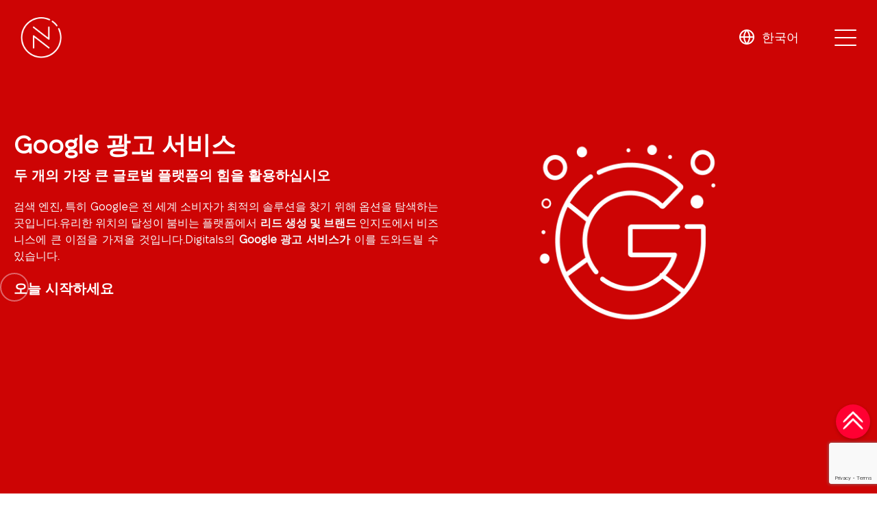

--- FILE ---
content_type: text/html; charset=utf-8
request_url: https://ondigitals.com/kr/google-%EA%B4%91%EA%B3%A0-%EC%84%9C%EB%B9%84%EC%8A%A4/
body_size: 47356
content:
<!DOCTYPE html><html lang="ko"><head><meta charSet="utf-8"/><meta name="viewport" content="width=device-width"/><meta name="geo.region" content="VN-SG"/><meta name="geo.placename" content="Ho Chi Minh"/><meta name="geo.position" content="10.763109429425983;106.69381408995902"/><meta name="ICBM" content="10.763109429425983, 106.69381408995902"/><meta name="yandex-verification" content="38da6e6e9e06d5e4"/><link rel="preconnect" href="https://www.google.com"/><link rel="dns-prefetch" href="https://www.google.com"/><script async="" src="https://www.googletagmanager.com/gtag/js?id=G-H7T16R0SB2"></script><script>
              window.dataLayer = window.dataLayer || [];
              function gtag(){dataLayer.push(arguments);}
              gtag('js', new Date());

              gtag('config', 'G-H7T16R0SB2');
            </script><script>(function(w,d,s,l,i){w[l]=w[l]||[];w[l].push({'gtm.start':
            new Date().getTime(),event:'gtm.js'});var f=d.getElementsByTagName(s)[0],
            j=d.createElement(s),dl=l!='dataLayer'?'&l='+l:'';j.async=true;j.src=
            'https://www.googletagmanager.com/gtm.js?id='+i+dl;f.parentNode.insertBefore(j,f);
            })(window,document,'script','dataLayer','GTM-PKHCHP2');</script><script src="https://analytics.ahrefs.com/analytics.js" data-key="3jLTjVmcIhawhP7L13bZVQ" async=""></script><title>Google 광고 서비스 - On Digitals</title><meta name="description" content="Google 광고 서비스는 잠재 고객에게 다가가고, 웹사이트 트래픽을 늘리고, 고객을 전환하고, 판매를 늘릴 수 있는 방법을 제공합니다."/><meta name="robots" content="follow, index, max-snippet:-1, max-video-preview:-1, max-image-preview:large"/><link rel="canonical" href="https://ondigitals.com/kr/google-%ea%b4%91%ea%b3%a0-%ec%84%9c%eb%b9%84%ec%8a%a4/"/><meta property="og:locale" content="en_US"/><meta property="og:type" content="article"/><meta property="og:title" content="Google 광고 서비스 - On Digitals"/><meta property="og:description" content="Google 광고 서비스는 잠재 고객에게 다가가고, 웹사이트 트래픽을 늘리고, 고객을 전환하고, 판매를 늘릴 수 있는 방법을 제공합니다."/><meta property="og:url" content="https://ondigitals.com/kr/google-%ea%b4%91%ea%b3%a0-%ec%84%9c%eb%b9%84%ec%8a%a4/"/><meta property="og:site_name" content="Ondigitals"/><meta property="article:section" content="온라인 광고 서비스"/><meta property="og:updated_time" content="2024-10-10T18:13:52+07:00"/><meta property="og:image" content="https://api.ondigitals.com/wp-content/uploads/2023/12/Google.png"/><meta property="og:image:secure_url" content="https://api.ondigitals.com/wp-content/uploads/2023/12/Google.png"/><meta property="og:image:width" content="299"/><meta property="og:image:height" content="298"/><meta property="og:image:alt" content="Google Service"/><meta property="og:image:type" content="image/png"/><meta name="twitter:card" content="summary_large_image"/><meta name="twitter:title" content="Google 광고 서비스 - On Digitals"/><meta name="twitter:description" content="Google 광고 서비스는 잠재 고객에게 다가가고, 웹사이트 트래픽을 늘리고, 고객을 전환하고, 판매를 늘릴 수 있는 방법을 제공합니다."/><meta name="twitter:image" content="https://api.ondigitals.com/wp-content/uploads/2023/12/Google.png"/><link rel="alternate" hrefLang="ko" href="https://ondigitals.com/kr/google-%EA%B4%91%EA%B3%A0-%EC%84%9C%EB%B9%84%EC%8A%A4/"/><link rel="alternate" hrefLang="vi" href="https://ondigitals.com/vi/dich-vu-quang-cao-google/"/><link rel="alternate" hrefLang="zh" href="https://ondigitals.com/zh/google-广-告-服-务/"/><link rel="alternate" hrefLang="ja" href="https://ondigitals.com/jp/google-有料広告サービス/"/><link rel="alternate" hrefLang="x-default" href="https://ondigitals.com/google-ads-services/"/><meta name="next-head-count" content="40"/><link rel="preload" href="/_next/static/media/768d8dbdc2b80e5f-s.p.ttf" as="font" type="font/ttf" crossorigin="anonymous" data-next-font="size-adjust"/><link rel="preload" href="/_next/static/media/a7d1cce8496465df-s.p.woff2" as="font" type="font/woff2" crossorigin="anonymous" data-next-font="size-adjust"/><link rel="preload" href="/_next/static/media/9133054456bf5792-s.p.woff2" as="font" type="font/woff2" crossorigin="anonymous" data-next-font="size-adjust"/><link rel="preload" href="/_next/static/media/6672d3b580ad1676-s.p.woff2" as="font" type="font/woff2" crossorigin="anonymous" data-next-font="size-adjust"/><link rel="preload" href="/_next/static/css/a2e2b851d25e66df.css" as="style"/><link rel="stylesheet" href="/_next/static/css/a2e2b851d25e66df.css" data-n-g=""/><link rel="preload" href="/_next/static/css/78779846c61821f5.css" as="style"/><link rel="stylesheet" href="/_next/static/css/78779846c61821f5.css" data-n-p=""/><link rel="preload" href="/_next/static/css/5d157d555d4176be.css" as="style"/><link rel="stylesheet" href="/_next/static/css/5d157d555d4176be.css" data-n-p=""/><link rel="preload" href="/_next/static/css/6b8e0e6954edfd17.css" as="style"/><link rel="stylesheet" href="/_next/static/css/6b8e0e6954edfd17.css" data-n-p=""/><link rel="preload" href="/_next/static/css/43404d29195c92c6.css" as="style"/><link rel="stylesheet" href="/_next/static/css/43404d29195c92c6.css"/><link rel="preload" href="/_next/static/css/c6fce271fec51a21.css" as="style"/><link rel="stylesheet" href="/_next/static/css/c6fce271fec51a21.css"/><link rel="preload" href="/_next/static/css/c455d1fe8a969751.css" as="style"/><link rel="stylesheet" href="/_next/static/css/c455d1fe8a969751.css"/><link rel="preload" href="/_next/static/css/3eee74b0c70fe0bd.css" as="style"/><link rel="stylesheet" href="/_next/static/css/3eee74b0c70fe0bd.css"/><link rel="preload" href="/_next/static/css/42edd733af765e50.css" as="style"/><link rel="stylesheet" href="/_next/static/css/42edd733af765e50.css"/><noscript data-n-css=""></noscript><script defer="" nomodule="" src="/_next/static/chunks/polyfills-c67a75d1b6f99dc8.js"></script><script defer="" src="/_next/static/chunks/9618.fed11855ae080bd2.js"></script><script defer="" src="/_next/static/chunks/4979.6545af90083d1ec7.js"></script><script defer="" src="/_next/static/chunks/9323.64fde5a8347739ff.js"></script><script defer="" src="/_next/static/chunks/247.56ce96c3b35ebb5d.js"></script><script defer="" src="/_next/static/chunks/2078.008a4dabc65805b2.js"></script><script src="/_next/static/chunks/webpack-a5777aa8f09e33f1.js" defer=""></script><script src="/_next/static/chunks/framework-ca706bf673a13738.js" defer=""></script><script src="/_next/static/chunks/main-28940e1140aac2b1.js" defer=""></script><script src="/_next/static/chunks/pages/_app-7714b9e5ded3099c.js" defer=""></script><script src="/_next/static/chunks/2cca2479-ab3373c9895aff93.js" defer=""></script><script src="/_next/static/chunks/8621-80f32912682d9974.js" defer=""></script><script src="/_next/static/chunks/984-04bf4beec085032d.js" defer=""></script><script src="/_next/static/chunks/9679-4a2b28c7c9117238.js" defer=""></script><script src="/_next/static/chunks/7348-8dd930815bb84ddc.js" defer=""></script><script src="/_next/static/chunks/1876-2ee99295342ec04f.js" defer=""></script><script src="/_next/static/chunks/3192-9fe18eb9ed22556f.js" defer=""></script><script src="/_next/static/chunks/4608-4e8d42636a899548.js" defer=""></script><script src="/_next/static/chunks/1497-eedb1a867b98b26b.js" defer=""></script><script src="/_next/static/chunks/9182-cea2ec3f49892269.js" defer=""></script><script src="/_next/static/chunks/pages/%5Bslug%5D-2de529ed86265c0a.js" defer=""></script><script src="/_next/static/m7FI4tolqM2iNeZ_Cwqzm/_buildManifest.js" defer=""></script><script src="/_next/static/m7FI4tolqM2iNeZ_Cwqzm/_ssgManifest.js" defer=""></script></head><body><noscript><iframe src="https://www.googletagmanager.com/ns.html?id=GTM-PKHCHP2" height="0" width="0" style="display:none;visibility:hidden"></iframe></noscript><div id="__next"><div class="__className_05f0a2"><main id="main"><div><div class="ExpanseMenu_wrapper__eptub " style="transition-delay:0.6s"><div class="ExpanseMenu_menu-list-wrapper__LNUrK"><div class="ExpanseMenu_menu-list-wrapper__map__bH2HO"><div class="ExpanseMenu_menu-list-wrapper__image__oigZU"></div></div><div class="container--big ExpanseMenu_menu-list-wrapper-inner__lHEPo" style="overflow-y:auto"><ul class="ExpanseMenu_menu-list__TNTpB" style="transition-delay:0.2s"><li class="ExpanseMenu_menu-list-item__L_zd0 "><a class="ExpanseMenu_menu-list-item__link__bePcL" href="/kr/%ed%9a%8c%ec%82%ac-%ec%86%8c%ea%b0%9c/"><span>회사 소개</span><p class="ExpanseMenu_menu-list-item__circle__pPrQb ExpanseMenu_circle-0__xm0pJ"></p></a></li><li class="ExpanseMenu_menu-list-item__L_zd0 "><a class="ExpanseMenu_menu-list-item__link__bePcL" href="/kr/%ec%84%9c%eb%b9%84%ec%8a%a4/"><span>서비스</span><p class="ExpanseMenu_menu-list-item__circle__pPrQb ExpanseMenu_circle-1__xYy93"></p></a></li><li class="ExpanseMenu_menu-list-item__L_zd0 "><a class="ExpanseMenu_menu-list-item__link__bePcL" href="/kr/%ec%9a%b0%eb%a6%ac%ea%b0%80-%ec%84%9c%eb%b9%84%ec%8a%a4%ed%95%98%eb%8a%94-%ec%82%b0%ec%97%85/"><span>산업</span><p class="ExpanseMenu_menu-list-item__circle__pPrQb ExpanseMenu_circle-2__rV67N"></p></a></li><li class="ExpanseMenu_menu-list-item__L_zd0 "><a class="ExpanseMenu_menu-list-item__link__bePcL" href="/kr/%ec%82%ac%eb%a1%80-%ec%97%b0%ea%b5%ac/"><span>사례 연구</span><p class="ExpanseMenu_menu-list-item__circle__pPrQb ExpanseMenu_circle-3__mh8t4"></p></a></li><li class="ExpanseMenu_menu-list-item__L_zd0 "><a class="ExpanseMenu_menu-list-item__link__bePcL" href="/kr/%ec%97%b0%eb%9d%bd%ed%95%98%eb%8b%a4/"><span>연락하다</span><p class="ExpanseMenu_menu-list-item__circle__pPrQb ExpanseMenu_circle-4__o3Evm"></p></a></li></ul><div><div class="ExpanseMenu_menu-social__xUFWD" style="transition-delay:0.2s"><a target="_blank" rel="nofollow" class="ExpanseMenu_menu-social__item__Zg44i" href="https://www.facebook.com/on.digitals.agency"><svg xmlns="http://www.w3.org/2000/svg" width="24" height="24" viewBox="0 0 24 24" fill="none"><path d="M23.7522 11.9123C23.7522 5.44498 18.5123 0.205078 12.0451 0.205078C5.57779 0.205078 0.337891 5.44498 0.337891 11.9123C0.337891 17.7555 4.61903 22.5988 10.2158 23.4778V15.2965H7.24182V11.9123H10.2158V9.3329C10.2158 6.39902 11.9625 4.77843 14.6376 4.77843C15.9188 4.77843 17.2585 5.00691 17.2585 5.00691V7.88649H15.7819C14.328 7.88649 13.8743 8.78908 13.8743 9.7148V11.9123H17.1212L16.6019 15.2965H13.8743V23.4778C19.4711 22.5988 23.7522 17.7555 23.7522 11.9123Z" fill="#fff"></path></svg></a><a target="_blank" rel="nofollow" class="ExpanseMenu_menu-social__item__Zg44i" href="https://www.linkedin.com/company/on-digitals"><svg xmlns="http://www.w3.org/2000/svg" width="24" height="24" viewBox="0 0 24 24" fill="none"><path d="M6.295 23.6245H1.68515V7.85162H6.295V23.6245ZM3.9876 5.70006C2.51351 5.70006 1.31787 4.40279 1.31787 2.83658C1.31787 2.08427 1.59914 1.36278 2.09982 0.830816C2.60049 0.298853 3.27954 0 3.9876 0C4.69565 0 5.3747 0.298853 5.87538 0.830816C6.37605 1.36278 6.65732 2.08427 6.65732 2.83658C6.65732 4.40279 5.46118 5.70006 3.9876 5.70006ZM23.5482 23.6245H18.9483V15.9463C18.9483 14.1165 18.9135 11.7698 16.5515 11.7698C14.1548 11.7698 13.7875 13.7579 13.7875 15.8145V23.6245H9.18261V7.85162H13.6039V10.0032H13.6684C14.2838 8.76393 15.7872 7.45611 18.0301 7.45611C22.6955 7.45611 23.5532 10.7204 23.5532 14.9602V23.6245H23.5482Z" fill="#fff"></path></svg></a><a target="_blank" rel="nofollow" class="ExpanseMenu_menu-social__item__Zg44i" href="https://www.instagram.com/ondigitals"><svg xmlns="http://www.w3.org/2000/svg" width="24" height="24" viewBox="0 0 24 24" fill="none"><g clip-path="url(#clip0_5692_16132)"><path d="M12.5971 5.93696C9.24321 5.93696 6.53794 8.64224 6.53794 11.9961C6.53794 15.35 9.24321 18.0553 12.5971 18.0553C15.951 18.0553 18.6563 15.35 18.6563 11.9961C18.6563 8.64224 15.951 5.93696 12.5971 5.93696ZM12.5971 15.9354C10.4297 15.9354 8.65786 14.1688 8.65786 11.9961C8.65786 9.82349 10.4245 8.05688 12.5971 8.05688C14.7698 8.05688 16.5364 9.82349 16.5364 11.9961C16.5364 14.1688 14.7645 15.9354 12.5971 15.9354ZM20.3174 5.68911C20.3174 6.47485 19.6846 7.10239 18.9042 7.10239C18.1184 7.10239 17.4909 6.46958 17.4909 5.68911C17.4909 4.90864 18.1237 4.27583 18.9042 4.27583C19.6846 4.27583 20.3174 4.90864 20.3174 5.68911ZM24.3305 7.12349C24.2409 5.23032 23.8084 3.55337 22.4215 2.17173C21.0399 0.790088 19.3629 0.357666 17.4698 0.262744C15.5186 0.152002 9.67036 0.152002 7.71919 0.262744C5.8313 0.352393 4.15435 0.784814 2.76743 2.16646C1.38052 3.5481 0.953369 5.22505 0.858447 7.11821C0.747705 9.06938 0.747705 14.9176 0.858447 16.8688C0.948096 18.762 1.38052 20.4389 2.76743 21.8206C4.15435 23.2022 5.82603 23.6346 7.71919 23.7295C9.67036 23.8403 15.5186 23.8403 17.4698 23.7295C19.3629 23.6399 21.0399 23.2075 22.4215 21.8206C23.8032 20.4389 24.2356 18.762 24.3305 16.8688C24.4413 14.9176 24.4413 9.07466 24.3305 7.12349ZM21.8098 18.9624C21.3985 19.9959 20.6022 20.7922 19.5633 21.2088C18.0077 21.8258 14.3163 21.6834 12.5971 21.6834C10.878 21.6834 7.1813 21.8206 5.63091 21.2088C4.59731 20.7975 3.80103 20.0012 3.38442 18.9624C2.76743 17.4067 2.90981 13.7153 2.90981 11.9961C2.90981 10.277 2.77271 6.58032 3.38442 5.02993C3.79575 3.99634 4.59204 3.20005 5.63091 2.78345C7.18657 2.16645 10.878 2.30884 12.5971 2.30884C14.3163 2.30884 18.0129 2.17173 19.5633 2.78345C20.5969 3.19478 21.3932 3.99106 21.8098 5.02993C22.4268 6.5856 22.2844 10.277 22.2844 11.9961C22.2844 13.7153 22.4268 17.412 21.8098 18.9624Z" fill="#fff"></path></g><defs><clipPath id="clip0_5692_16132"><rect width="24" height="24" fill="#fff" transform="translate(0.5)"></rect></clipPath></defs></svg></a><a target="_blank" rel="nofollow" class="ExpanseMenu_menu-social__item__Zg44i" href="https://zalo.me/4436409039049370507"><svg xmlns="http://www.w3.org/2000/svg" width="51" height="24" viewBox="0 0 51 24" fill="none"><path d="M15.2053 15.2084C15.1878 15.6742 15.201 16.1414 15.1993 16.6081C15.1972 17.2801 14.6574 17.8181 13.9772 17.8181C9.55086 17.8198 5.12408 17.8181 0.697733 17.8228C0.531628 17.8232 0.495332 17.7736 0.500456 17.6191C0.516256 17.1681 0.476117 16.7142 0.570058 16.2665C0.661865 15.8283 0.870671 15.4477 1.15207 15.1023C3.03602 12.7896 4.91955 10.4764 6.80308 8.16325C8.09605 6.5756 9.38945 4.98795 10.682 3.39945C10.7166 3.35745 10.7448 3.31035 10.7956 3.23737H10.5419C7.41796 3.23737 4.29356 3.2378 1.16958 3.23695C0.863412 3.23653 0.90227 3.27768 0.90227 2.96244C0.90227 2.05067 0.905259 1.13847 0.906967 0.22627C0.903124 0.209724 0.898854 0.192752 0.895011 0.175781H15.1997C15.198 0.19148 15.1963 0.206754 15.1942 0.222452C15.2382 1.05913 15.172 1.87374 14.73 2.61878C14.511 2.9879 14.2001 3.28235 13.9349 3.61329C11.3208 6.87556 8.70326 10.1349 6.08613 13.395C5.67407 13.9084 5.26115 14.4209 4.83842 14.9462C4.92296 14.9946 5.00068 14.975 5.07242 14.975C8.3672 14.9763 11.6624 14.9776 14.9572 14.9725C15.1421 14.9721 15.213 15.0043 15.2053 15.2084Z" fill="#fff"></path><path d="M28.9269 15.8142C28.9269 12.1146 28.9252 8.41489 28.9315 4.71523C28.9319 4.51801 28.8761 4.47343 28.6886 4.47596C27.9056 4.48647 27.1223 4.48857 26.3393 4.47512C26.1375 4.47175 26.093 4.53735 26.1056 4.72112C26.1203 4.93894 26.109 5.15845 26.109 5.39772C22.9932 3.20096 19.016 3.94064 16.853 6.50282C14.6624 9.09738 14.6599 12.8118 16.8287 15.3937C18.9698 17.9433 22.9328 18.7528 26.0985 16.5325C26.1833 17.2604 26.6721 17.7002 27.3807 17.7011C27.8351 17.7015 28.2896 17.6952 28.744 17.7044C28.8921 17.7074 28.9323 17.6628 28.9303 17.5169C28.9223 16.9492 28.9269 16.3815 28.9269 15.8142ZM22.063 14.9812C19.8316 14.9812 18.0451 13.1885 18.0463 10.9506C18.0476 8.73743 19.848 6.9389 22.0651 6.93595C24.2809 6.93301 26.1031 8.75088 26.1023 10.964C26.101 13.1843 24.2947 14.9812 22.063 14.9812Z" fill="#fff"></path><path d="M43.7645 4.10084C39.9691 4.02942 36.7702 7.06353 36.7744 10.9656C36.7786 14.8802 39.9637 17.8475 43.6428 17.8249C47.4244 17.8249 50.5094 14.7511 50.4999 10.9723C50.4898 7.13203 47.4319 4.16976 43.7645 4.10084ZM43.6248 14.9913C41.4115 14.9888 39.6093 13.184 39.6089 10.9698C39.6085 8.74558 41.4199 6.92778 43.634 6.92987C45.8502 6.93238 47.6679 8.75226 47.667 10.9681C47.6662 13.1869 45.8502 14.9938 43.6248 14.9913Z" fill="#fff"></path><path d="M34.8142 17.5671C34.8142 17.7703 34.7699 17.828 34.5709 17.8224C34.0154 17.8067 33.4592 17.8182 32.9029 17.8165C32.3129 17.8152 31.8808 17.3783 31.8808 16.7682C31.8787 11.2757 31.88 5.78282 31.88 0.289899C31.88 0.268687 31.8832 0.247476 31.8844 0.226265C31.8808 0.20972 31.8767 0.19275 31.873 0.175781H34.8028C34.8024 0.190205 34.802 0.205053 34.8012 0.219477C34.804 0.289899 34.8089 0.360745 34.8089 0.431167C34.8093 6.14299 34.8085 11.8552 34.8142 17.5671Z" fill="#fff"></path></svg></a><a target="_blank" rel="nofollow" class="ExpanseMenu_menu-social__item__Zg44i" href="https://clutch.co/profile/digitals-0#review-1252680"><svg xmlns="http://www.w3.org/2000/svg" width="24" height="24" viewBox="0 0 24 24" fill="none"><path d="M15.3332 15.2092C14.2489 16.184 12.8171 16.7242 11.246 16.7242C7.78264 16.7242 5.23938 14.1809 5.23938 10.6887C5.23938 7.19641 7.7021 4.7604 11.246 4.7604C12.7899 4.7604 14.2489 5.27474 15.3603 6.24914L16.1159 6.89918L19.4733 3.54305L18.6328 2.78489C16.6578 1.00111 14.0348 0 11.2451 0C5.02052 0 0.5 4.49163 0.5 10.6629C0.5 16.8341 5.12864 21.4601 11.2451 21.4601C14.0874 21.4601 16.7379 20.459 18.6884 18.6467L19.5 17.8886L16.09 14.5346L15.3332 15.2092Z" fill="#fff"></path><path d="M11.0818 7.14453C13.07 7.14453 14.6822 8.75628 14.6822 10.7449C14.6822 12.7336 13.0705 14.3453 11.0818 14.3453C9.0932 14.3453 7.48145 12.7336 7.48145 10.7449C7.48145 8.75628 9.0932 7.14453 11.0818 7.14453Z" fill="#fff"></path></svg></a></div></div></div></div><div class="ExpanseMenu_overlay-item__FRHrM" style="background-color:#3D1766;transition-delay:0.35000000000000003s"></div><div class="ExpanseMenu_overlay-item__FRHrM" style="background-color:#6F1AB6;transition-delay:0.25s"></div><div class="ExpanseMenu_overlay-item__FRHrM" style="background-color:#FF0032;transition-delay:0.15000000000000002s"></div><div class="ExpanseMenu_overlay-item__FRHrM" style="background-color:#CD0404;transition-delay:-0.05s"></div></div><header class="Header_main-header__cchtv main-header-g Header_main-header-dark__cecYW   "><div class="container--big"><div style="display:flex" class="Header_header-wrapper__pn9ia"><a class="Logo_logo-container__y_Xgy" style="display:block" href="/kr/"><img alt="logo" loading="lazy" decoding="async" data-nimg="fill" style="position:absolute;height:100%;width:100%;left:0;top:0;right:0;bottom:0;color:transparent" sizes="(max-width: 768px) 100vw, (max-width: 1200px) 50vw, 33vw" srcSet="/_next/image/?url=%2Fassets%2Fimages%2Fui%2FLogo-dark.png&amp;w=256&amp;q=75 256w, /_next/image/?url=%2Fassets%2Fimages%2Fui%2FLogo-dark.png&amp;w=384&amp;q=75 384w, /_next/image/?url=%2Fassets%2Fimages%2Fui%2FLogo-dark.png&amp;w=640&amp;q=75 640w, /_next/image/?url=%2Fassets%2Fimages%2Fui%2FLogo-dark.png&amp;w=750&amp;q=75 750w, /_next/image/?url=%2Fassets%2Fimages%2Fui%2FLogo-dark.png&amp;w=828&amp;q=75 828w, /_next/image/?url=%2Fassets%2Fimages%2Fui%2FLogo-dark.png&amp;w=1080&amp;q=75 1080w, /_next/image/?url=%2Fassets%2Fimages%2Fui%2FLogo-dark.png&amp;w=1200&amp;q=75 1200w, /_next/image/?url=%2Fassets%2Fimages%2Fui%2FLogo-dark.png&amp;w=1920&amp;q=75 1920w, /_next/image/?url=%2Fassets%2Fimages%2Fui%2FLogo-dark.png&amp;w=2048&amp;q=75 2048w, /_next/image/?url=%2Fassets%2Fimages%2Fui%2FLogo-dark.png&amp;w=3840&amp;q=75 3840w" src="/_next/image/?url=%2Fassets%2Fimages%2Fui%2FLogo-dark.png&amp;w=3840&amp;q=75"/></a><div style="justify-content:unset" class="Header_header-wrapper-fn__mgsL3 Header_dark-header__HodLB"><div class="Header_header-btn__TXVa0 Header_header-btn__languageMobile__pEAmm "><div class="Header_header-btn__wrapper__RysQA"><div class="SelectOptionLanguages_select__MYECt"><div class="SelectOptionLanguages_select-wrapper__9tNn5"><div style="border-width:1px;border-color:black" class="SelectOptionLanguages_select-name__bmJ2e"><svg width="24" height="24" viewBox="0 0 24 24" fill="none" xmlns="http://www.w3.org/2000/svg"><path d="M12 22C17.5228 22 22 17.5228 22 12C22 6.47715 17.5228 2 12 2C6.47715 2 2 6.47715 2 12C2 17.5228 6.47715 22 12 22Z" stroke="black" stroke-width="2" stroke-linecap="round" stroke-linejoin="round"></path><path d="M2 12H22" stroke="black" stroke-width="2" stroke-linecap="round" stroke-linejoin="round"></path><path d="M12 2C14.5013 4.73835 15.9228 8.29203 16 12C15.9228 15.708 14.5013 19.2616 12 22C9.49872 19.2616 8.07725 15.708 8 12C8.07725 8.29203 9.49872 4.73835 12 2Z" stroke="black" stroke-width="2" stroke-linecap="round" stroke-linejoin="round"></path></svg><div class="SelectOptionLanguages_select-name__content__f0qyh" style="color:black"><span>한국어</span></div></div><ul style="color:black" class="SelectOptionLanguages_select-list__q6hV9 "><li class="SelectOptionLanguages_select-list-item__lUi8w"><a locale="en"><svg xmlns="http://www.w3.org/2000/svg" width="24" height="24" viewBox=" 0 0 18 18" fill="none"><path d="M9 17.25C4.44365 17.25 0.75 13.5563 0.75 9C0.75 4.44365 4.44365 0.75 9 0.75C13.5563 0.75 17.25 4.44365 17.25 9C17.25 13.5563 13.5563 17.25 9 17.25Z" fill="#F0F0F0"></path><path d="M15.5445 3.97852C16.1925 4.82166 16.6812 5.79345 16.9657 6.84916H12.6738L15.5445 3.97852Z" fill="#0052B4"></path><path d="M1.03425 6.84913C1.31877 5.79345 1.80746 4.82166 2.45547 3.97852L5.32605 6.84913H1.03425Z" fill="#0052B4"></path><path d="M16.9657 11.1523C16.6811 12.208 16.1925 13.1798 15.5445 14.0229L12.6739 11.1523H16.9657Z" fill="#0052B4"></path><path d="M3.97729 2.45641C4.82043 1.80837 5.79219 1.31972 6.8479 1.03516V5.32699L3.97729 2.45641Z" fill="#0052B4"></path><path d="M14.0228 15.5444C13.1797 16.1924 12.2079 16.6811 11.1522 16.9656V12.6738L14.0228 15.5444Z" fill="#0052B4"></path><path d="M11.1522 1.03516C12.2079 1.31972 13.1797 1.80837 14.0228 2.45638L11.1522 5.32696V1.03516Z" fill="#0052B4"></path><path d="M6.8479 16.9656C5.79222 16.6811 4.82043 16.1924 3.97732 15.5444L6.8479 12.6738V16.9656Z" fill="#0052B4"></path><path d="M5.32605 11.1523L2.45547 14.023C1.80746 13.1798 1.31877 12.208 1.03425 11.1523H5.32605Z" fill="#0052B4"></path><path d="M0.819836 7.92392H7.92386H7.92389V0.819835C8.27616 0.773977 8.63529 0.75 9 0.75C9.36477 0.75 9.72384 0.773977 10.0761 0.819835V7.92386V7.92389H17.1802C17.226 8.27616 17.25 8.63529 17.25 9C17.25 9.36477 17.226 9.72384 17.1802 10.0761H10.0761H10.0761V17.1802C9.72384 17.226 9.36477 17.25 9 17.25C8.63529 17.25 8.27616 17.2261 7.92392 17.1802V10.0761V10.0761H0.819836C0.773975 9.72384 0.75 9.36477 0.75 9C0.75 8.63529 0.773975 8.27616 0.819836 7.92392Z" fill="#D80027"></path><path d="M6.84802 11.1524L3.16659 14.8338C2.99727 14.6646 2.83575 14.4876 2.68164 14.3042L5.83347 11.1523H6.84802V11.1524Z" fill="#D80027"></path><path d="M11.152 11.1523H11.1521L14.8335 14.8337C14.6642 15.0031 14.4873 15.1646 14.3039 15.3187L11.152 12.1668V11.1523Z" fill="#D80027"></path><path d="M11.1522 6.8495V6.84943L14.8337 3.16797C15.003 3.33722 15.1645 3.51418 15.3186 3.69761L12.1667 6.84947H11.1522V6.8495Z" fill="#D80027"></path><path d="M6.84802 6.84805L3.16656 3.16655C3.33581 2.99724 3.51277 2.83572 3.6962 2.68164L6.84802 5.8335V6.84805Z" fill="#D80027"></path></svg><p>English</p></a></li><li class="SelectOptionLanguages_select-list-item__lUi8w"><a locale="vi"><svg xmlns="http://www.w3.org/2000/svg" width="24" height="24" viewBox=" 0 0 18 18" fill="none"><path d="M9 17.25C13.5563 17.25 17.25 13.5563 17.25 9C17.25 4.44365 13.5563 0.75 9 0.75C4.44365 0.75 0.75 4.44365 0.75 9C0.75 13.5563 4.44365 17.25 9 17.25Z" fill="#D80027"></path><path d="M8.99993 5.46484L9.83461 8.16589H12.5357L10.3504 9.8352L11.1851 12.5363L8.99993 10.8669L6.81474 12.5363L7.64942 9.8352L5.46423 8.16589H8.16525L8.99993 5.46484Z" fill="#FFDA44"></path></svg><p>Tiếng Việt</p></a></li><li class="SelectOptionLanguages_select-list-item__lUi8w"><a locale="zh"><svg xmlns="http://www.w3.org/2000/svg" width="24" height="24" viewBox=" 0 0 18 18" fill="none"><path d="M9 0.75C13.5563 0.75 17.25 4.44365 17.25 9C17.25 13.5563 13.5563 17.25 9 17.25C4.44365 17.25 0.75 13.5563 0.75 9C0.75 4.44365 4.44365 0.75 9 0.75Z" fill="#D80027"></path><path d="M5.26494 12.2266L5.97715 10.0352H8.28135L6.41865 8.67842L7.13086 6.48701L5.26494 7.84053L3.39902 6.48701L4.11445 8.67842L2.24854 10.0352H4.55273L5.26494 12.2266Z" fill="#FFDA44"></path><path d="M10.5307 4.46943L9.98604 5.13975L9.18037 4.82715L9.64766 5.55225L9.10303 6.22578L9.9377 6.00342L10.4082 6.72852L10.4533 5.86484L11.2912 5.64248L10.4823 5.3331L10.5307 4.46943Z" fill="#FFDA44"></path><path d="M11.6135 6.43525L11.8713 7.26025L11.1655 7.75977L12.0292 7.77266L12.2838 8.59766L12.5642 7.7791L13.4278 7.78877L12.735 7.27314L13.0121 6.45459L12.3063 6.9541L11.6135 6.43525Z" fill="#FFDA44"></path><path d="M13.0735 11.1928L12.6933 10.4161L13.312 9.81348L12.458 9.93594L12.0777 9.1625L11.9295 10.0133L11.0723 10.1357L11.8393 10.5386L11.691 11.3926L12.3098 10.7899L13.0735 11.1928Z" fill="#FFDA44"></path><path d="M10.5531 13.5449L10.4887 12.6845L11.2911 12.359L10.45 12.1527L10.3888 11.2891L9.93437 12.0238L9.09326 11.8176L9.65078 12.4782L9.19316 13.2098L9.99561 12.8843L10.5531 13.5449Z" fill="#FFDA44"></path></svg><p>中文(简体)</p></a></li><li class="SelectOptionLanguages_select-list-item__lUi8w"><a locale="jp"><svg xmlns="http://www.w3.org/2000/svg" width="24" height="24" viewBox=" 0 0 18 18" fill="none"><path d="M9 17.25C13.5563 17.25 17.25 13.5563 17.25 9C17.25 4.44365 13.5563 0.75 9 0.75C4.44365 0.75 0.75 4.44365 0.75 9C0.75 13.5563 4.44365 17.25 9 17.25Z" fill="#F0F0F0"></path><path d="M8.99995 12.5363C10.9527 12.5363 12.5357 10.9533 12.5357 9.00056C12.5357 7.04784 10.9527 5.46484 8.99995 5.46484C7.04723 5.46484 5.46423 7.04784 5.46423 9.00056C5.46423 10.9533 7.04723 12.5363 8.99995 12.5363Z" fill="#D80027"></path></svg><p>日本語</p></a></li></ul></div></div></div></div><div class="Header_header-menu-btn__CxZAd "><div class="Header_line__pNVnL "></div><div class="Header_line__pNVnL "></div><div class="Header_line__pNVnL "></div></div></div></div><div class="bottom-nav BottomNavigator_bottom-nav__uK_G0 "><div class="container--big"><a class="BottomNavigator_bottom-nav-item__9T1I4 BottomNavigator_dark__fOcLZ" href="/kr/%ec%97%b0%eb%9d%bd%ed%95%98%eb%8b%a4/">문의하기</a></div></div></div></header></div><section style="background-color:#CD0404" class="IntroServiceDetail_intro-service-detail__m2Lbv"><div class="container"><div class="IntroServiceDetail_intro-service-detail__content__8W0l3"><div class="IntroServiceDetail_intro-service-detail__content__text__4J4BL"><h1 class="IntroServiceDetail_intro-service-detail__content__text__heading__JyBs7">Google 광고 서비스</h1><p class="IntroServiceDetail_intro-service-detail__content__text__title__lNaf6">두 개의 가장 큰 글로벌 플랫폼의 힘을 활용하십시오</p><div class="IntroServiceDetail_intro-service-detail__content__text__detail__QDoeZ"><p><span style="font-weight:400">검색 엔진, 특히 Google은 전 세계 소비자가 최적의 솔루션을 찾기 위해 옵션을 탐색하는 곳입니다.유리한 위치의 달성</span><span style="font-weight:400">이 붐비는 플랫폼에서 </span><b>리드 생성 및 브랜드</b><span style="font-weight:400"> 인지도에서 비즈니스에 큰 이점을 가져올 것입니다.Digitals의 </span><b>Google 광고 서비스가 </b><span style="font-weight:400">이를 도와드릴 수 있습니다.</span></p>
</div><a class="IntroServiceDetail_intro-service-detail__content__text__btn__Kvxk3" href="/kr/%ec%97%b0%eb%9d%bd%ed%95%98%eb%8b%a4/">오늘 시작하세요</a></div><div class="IntroServiceDetail_intro-service-detail__content__image__mfCf4"><div class="IntroServiceDetail_intro-service-detail__content__image__content__Um5Vg"><img alt="Google Service" loading="lazy" decoding="async" data-nimg="fill" style="position:absolute;height:100%;width:100%;left:0;top:0;right:0;bottom:0;color:transparent" sizes="(max-width: 768px) 100vw, (max-width: 1200px) 50vw, 33vw" srcSet="/_next/image/?url=https%3A%2F%2Fapi.ondigitals.com%2Fwp-content%2Fuploads%2F2023%2F12%2FGoogle.png&amp;w=256&amp;q=75 256w, /_next/image/?url=https%3A%2F%2Fapi.ondigitals.com%2Fwp-content%2Fuploads%2F2023%2F12%2FGoogle.png&amp;w=384&amp;q=75 384w, /_next/image/?url=https%3A%2F%2Fapi.ondigitals.com%2Fwp-content%2Fuploads%2F2023%2F12%2FGoogle.png&amp;w=640&amp;q=75 640w, /_next/image/?url=https%3A%2F%2Fapi.ondigitals.com%2Fwp-content%2Fuploads%2F2023%2F12%2FGoogle.png&amp;w=750&amp;q=75 750w, /_next/image/?url=https%3A%2F%2Fapi.ondigitals.com%2Fwp-content%2Fuploads%2F2023%2F12%2FGoogle.png&amp;w=828&amp;q=75 828w, /_next/image/?url=https%3A%2F%2Fapi.ondigitals.com%2Fwp-content%2Fuploads%2F2023%2F12%2FGoogle.png&amp;w=1080&amp;q=75 1080w, /_next/image/?url=https%3A%2F%2Fapi.ondigitals.com%2Fwp-content%2Fuploads%2F2023%2F12%2FGoogle.png&amp;w=1200&amp;q=75 1200w, /_next/image/?url=https%3A%2F%2Fapi.ondigitals.com%2Fwp-content%2Fuploads%2F2023%2F12%2FGoogle.png&amp;w=1920&amp;q=75 1920w, /_next/image/?url=https%3A%2F%2Fapi.ondigitals.com%2Fwp-content%2Fuploads%2F2023%2F12%2FGoogle.png&amp;w=2048&amp;q=75 2048w, /_next/image/?url=https%3A%2F%2Fapi.ondigitals.com%2Fwp-content%2Fuploads%2F2023%2F12%2FGoogle.png&amp;w=3840&amp;q=75 3840w" src="/_next/image/?url=https%3A%2F%2Fapi.ondigitals.com%2Fwp-content%2Fuploads%2F2023%2F12%2FGoogle.png&amp;w=3840&amp;q=75"/></div></div></div></div></section><section style="background-color:#FF0032;color:#fff" class="ContentServiceDetail_content-service-detail__3dY2S"><div class="container"><div style="align-items:center" class="ContentServiceDetail_content-service-detail__title__UtaL3"><div class="ContentServiceDetail_content-service-detail__title__head__sajEz"><p><strong>Google Ads 플랫폼을 통한 Google 광고는 잠재 고객에게 다가가고</strong></p>
</div><div style="text-align:center" class="ContentServiceDetail_content-service-detail__title__text__RjIjz"><p><strong>웹사이트 트래픽을 늘리고, 고객을 전환하고, 매출을 늘릴 수 있는 방법을 제공하는 비즈니스에 필수적인 도구입니다.</strong></p>
</div></div><div class="ContentServiceDetail_content-service-detail__content__YCsC6"><div class="ContentServiceDetail_content-service-detail__content__left__jOeH_"><p><span style="font-weight:400">또한 Google은 전 세계적으로 가장 큰 동영상 공유 플랫폼인 YouTube를 보유하고 있습니다. 이 플랫폼에 광고를 구현하면 </span><b>올바른 사용자에게 제품과 서비스를 제공하여</b> <b>브랜드 인지도를 높일 </b><span style="font-weight:400">수 있습니다.</span></p>
</div><div class="ContentServiceDetail_content-service-detail__content__center__k8x_X"><div style="background-color:#CD0404" class="ContentServiceDetail_content-service-detail__content__center__image__KqYcJ"><img alt="Google Paid Performance" loading="lazy" width="0" height="0" decoding="async" data-nimg="1" style="color:transparent;width:75%;height:auto" sizes="(max-width: 768px) 100vw, (max-width: 1200px) 100vw, 100vw" srcSet="/_next/image/?url=https%3A%2F%2Fapi.ondigitals.com%2Fwp-content%2Fuploads%2F2023%2F12%2Fgoogle-service-list-icon.png&amp;w=640&amp;q=75 640w, /_next/image/?url=https%3A%2F%2Fapi.ondigitals.com%2Fwp-content%2Fuploads%2F2023%2F12%2Fgoogle-service-list-icon.png&amp;w=750&amp;q=75 750w, /_next/image/?url=https%3A%2F%2Fapi.ondigitals.com%2Fwp-content%2Fuploads%2F2023%2F12%2Fgoogle-service-list-icon.png&amp;w=828&amp;q=75 828w, /_next/image/?url=https%3A%2F%2Fapi.ondigitals.com%2Fwp-content%2Fuploads%2F2023%2F12%2Fgoogle-service-list-icon.png&amp;w=1080&amp;q=75 1080w, /_next/image/?url=https%3A%2F%2Fapi.ondigitals.com%2Fwp-content%2Fuploads%2F2023%2F12%2Fgoogle-service-list-icon.png&amp;w=1200&amp;q=75 1200w, /_next/image/?url=https%3A%2F%2Fapi.ondigitals.com%2Fwp-content%2Fuploads%2F2023%2F12%2Fgoogle-service-list-icon.png&amp;w=1920&amp;q=75 1920w, /_next/image/?url=https%3A%2F%2Fapi.ondigitals.com%2Fwp-content%2Fuploads%2F2023%2F12%2Fgoogle-service-list-icon.png&amp;w=2048&amp;q=75 2048w, /_next/image/?url=https%3A%2F%2Fapi.ondigitals.com%2Fwp-content%2Fuploads%2F2023%2F12%2Fgoogle-service-list-icon.png&amp;w=3840&amp;q=75 3840w" src="/_next/image/?url=https%3A%2F%2Fapi.ondigitals.com%2Fwp-content%2Fuploads%2F2023%2F12%2Fgoogle-service-list-icon.png&amp;w=3840&amp;q=75"/></div></div><div class="ContentServiceDetail_content-service-detail__content__right__K1lpn"><p><u><a href="https://ondigitals.com/kr/%ec%97%b0%eb%9d%bd%ed%95%98%eb%8b%a4/" rel="noopener"><strong>지금 On Digitals에</strong></a></u> 문의하세요브랜드 입지를 강화하고 빠르고 효과적인 결과를 제공할 수 있는 기회를 활용하십시오.</p>
</div></div></div></section><section style="background-color:#3D1766" class="SectionWho_section-who__wWeMe"><div class="container"><div style="color:#fff" class="SectionWho_section-who__head__Dz_Vv"><div class="SectionWho_section-who__head__left__g9q5q"><h2 style="color:#dcc7ed"><strong>클라이언트 쇼케이스</strong></h2>
<p><span style="color:#ffffff">On Digitals Google 광고 서비스</span></p>
</div><div class="SectionWho_section-who__head__right__u_Ylz"><div class="SectionWho_section-who__head__right__text__COPgI" style="font-family:&#x27;__Maven_Pro_4ce7f1&#x27;, &#x27;__Maven_Pro_Fallback_4ce7f1&#x27;"><p><b>Google 광고 서비스는 </b><span style="font-weight:400">브랜드를 잠재고객 앞에 놓을 수 있습니다.</span></p>
<p><span style="font-weight:400">잠시 후 타겟 라인을 볼 수 있습니다. 이는 On Digitals의 가장 큰 고객 중 일부가 입증한 바와 같이 매우 효과적인 전략입니다.</span></p>
</div></div></div><div><div class="swiper section-who-service"><div class="swiper-wrapper"><div class="swiper-slide"><div class="CardSectionWho_card-section-who___Epqv"><div class="CardSectionWho_card-section-who__image__L3osT"><img alt="banner-EduClaas" loading="lazy" decoding="async" data-nimg="fill" style="position:absolute;height:100%;width:100%;left:0;top:0;right:0;bottom:0;color:transparent" sizes="(max-width: 768px) 100vw, (max-width: 1200px) 100vw, 100vw" srcSet="/_next/image/?url=https%3A%2F%2Fapi.ondigitals.com%2Fwp-content%2Fuploads%2F2023%2F10%2Fbanner-EduClaas-scaled.webp&amp;w=640&amp;q=75 640w, /_next/image/?url=https%3A%2F%2Fapi.ondigitals.com%2Fwp-content%2Fuploads%2F2023%2F10%2Fbanner-EduClaas-scaled.webp&amp;w=750&amp;q=75 750w, /_next/image/?url=https%3A%2F%2Fapi.ondigitals.com%2Fwp-content%2Fuploads%2F2023%2F10%2Fbanner-EduClaas-scaled.webp&amp;w=828&amp;q=75 828w, /_next/image/?url=https%3A%2F%2Fapi.ondigitals.com%2Fwp-content%2Fuploads%2F2023%2F10%2Fbanner-EduClaas-scaled.webp&amp;w=1080&amp;q=75 1080w, /_next/image/?url=https%3A%2F%2Fapi.ondigitals.com%2Fwp-content%2Fuploads%2F2023%2F10%2Fbanner-EduClaas-scaled.webp&amp;w=1200&amp;q=75 1200w, /_next/image/?url=https%3A%2F%2Fapi.ondigitals.com%2Fwp-content%2Fuploads%2F2023%2F10%2Fbanner-EduClaas-scaled.webp&amp;w=1920&amp;q=75 1920w, /_next/image/?url=https%3A%2F%2Fapi.ondigitals.com%2Fwp-content%2Fuploads%2F2023%2F10%2Fbanner-EduClaas-scaled.webp&amp;w=2048&amp;q=75 2048w, /_next/image/?url=https%3A%2F%2Fapi.ondigitals.com%2Fwp-content%2Fuploads%2F2023%2F10%2Fbanner-EduClaas-scaled.webp&amp;w=3840&amp;q=75 3840w" src="/_next/image/?url=https%3A%2F%2Fapi.ondigitals.com%2Fwp-content%2Fuploads%2F2023%2F10%2Fbanner-EduClaas-scaled.webp&amp;w=3840&amp;q=75"/></div><div class="CardSectionWho_card-section-who__content__TfMGN"><div class="CardSectionWho_card-section-who__content__logo__Aq1WY"><div class="CardSectionWho_card-section-who__content__logo__item__fpNYh"><img alt="Ondigitals Partners" loading="lazy" decoding="async" data-nimg="fill" style="position:absolute;height:100%;width:100%;left:0;top:0;right:0;bottom:0;color:transparent" sizes="(max-width: 768px) 100vw, (max-width: 1200px) 100vw, 100vw" srcSet="/_next/image/?url=https%3A%2F%2Fapi.ondigitals.com%2Fwp-content%2Fuploads%2F2023%2F11%2Fedu-claas-black.png&amp;w=640&amp;q=75 640w, /_next/image/?url=https%3A%2F%2Fapi.ondigitals.com%2Fwp-content%2Fuploads%2F2023%2F11%2Fedu-claas-black.png&amp;w=750&amp;q=75 750w, /_next/image/?url=https%3A%2F%2Fapi.ondigitals.com%2Fwp-content%2Fuploads%2F2023%2F11%2Fedu-claas-black.png&amp;w=828&amp;q=75 828w, /_next/image/?url=https%3A%2F%2Fapi.ondigitals.com%2Fwp-content%2Fuploads%2F2023%2F11%2Fedu-claas-black.png&amp;w=1080&amp;q=75 1080w, /_next/image/?url=https%3A%2F%2Fapi.ondigitals.com%2Fwp-content%2Fuploads%2F2023%2F11%2Fedu-claas-black.png&amp;w=1200&amp;q=75 1200w, /_next/image/?url=https%3A%2F%2Fapi.ondigitals.com%2Fwp-content%2Fuploads%2F2023%2F11%2Fedu-claas-black.png&amp;w=1920&amp;q=75 1920w, /_next/image/?url=https%3A%2F%2Fapi.ondigitals.com%2Fwp-content%2Fuploads%2F2023%2F11%2Fedu-claas-black.png&amp;w=2048&amp;q=75 2048w, /_next/image/?url=https%3A%2F%2Fapi.ondigitals.com%2Fwp-content%2Fuploads%2F2023%2F11%2Fedu-claas-black.png&amp;w=3840&amp;q=75 3840w" src="/_next/image/?url=https%3A%2F%2Fapi.ondigitals.com%2Fwp-content%2Fuploads%2F2023%2F11%2Fedu-claas-black.png&amp;w=3840&amp;q=75"/></div></div><div class="CardSectionWho_card-section-who__content__text__kEksh" style="font-family:&#x27;__Maven_Pro_4ce7f1&#x27;, &#x27;__Maven_Pro_Fallback_4ce7f1&#x27;"><p><span style="font-weight:400">EduClaas는 학습 플랫폼, 교사 교육 및 콘텐츠 제작을 포함한 광범위한 e-러닝 솔루션을 제공합니다. Google 유료 성능 서비스를 활용하여 On Digitals는 제품에 상당한 관심을 끌었습니다.</span></p>
<p> </p>
<p><b>작업 범위: </b><span style="font-weight:400">랜딩 페이지 최적화와 결합된 광고 전략을 구현합니다.</span></p>
<p> </p>
<p><b>결과: </b><span style="font-weight:400">월 150건의 리드 (품질 리드 수 300% 증가).</span></p>
</div></div></div></div><div class="swiper-slide"><div class="CardSectionWho_card-section-who___Epqv"><a class="CardSectionWho_card-section-who__link__Vk_9_" href="https://ondigitals.com/kr/%EB%B2%A4%ED%8B%80%EB%A6%AC-%ED%94%84%EB%A1%9C%EC%A0%9D%ED%8A%B8/"></a><div class="CardSectionWho_card-section-who__image__L3osT"><img alt="Banner Bentley" loading="lazy" decoding="async" data-nimg="fill" style="position:absolute;height:100%;width:100%;left:0;top:0;right:0;bottom:0;color:transparent" sizes="(max-width: 768px) 100vw, (max-width: 1200px) 100vw, 100vw" srcSet="/_next/image/?url=https%3A%2F%2Fapi.ondigitals.com%2Fwp-content%2Fuploads%2F2023%2F09%2F893d60da9d6a9178262058daa5799fa2-jpg.webp&amp;w=640&amp;q=75 640w, /_next/image/?url=https%3A%2F%2Fapi.ondigitals.com%2Fwp-content%2Fuploads%2F2023%2F09%2F893d60da9d6a9178262058daa5799fa2-jpg.webp&amp;w=750&amp;q=75 750w, /_next/image/?url=https%3A%2F%2Fapi.ondigitals.com%2Fwp-content%2Fuploads%2F2023%2F09%2F893d60da9d6a9178262058daa5799fa2-jpg.webp&amp;w=828&amp;q=75 828w, /_next/image/?url=https%3A%2F%2Fapi.ondigitals.com%2Fwp-content%2Fuploads%2F2023%2F09%2F893d60da9d6a9178262058daa5799fa2-jpg.webp&amp;w=1080&amp;q=75 1080w, /_next/image/?url=https%3A%2F%2Fapi.ondigitals.com%2Fwp-content%2Fuploads%2F2023%2F09%2F893d60da9d6a9178262058daa5799fa2-jpg.webp&amp;w=1200&amp;q=75 1200w, /_next/image/?url=https%3A%2F%2Fapi.ondigitals.com%2Fwp-content%2Fuploads%2F2023%2F09%2F893d60da9d6a9178262058daa5799fa2-jpg.webp&amp;w=1920&amp;q=75 1920w, /_next/image/?url=https%3A%2F%2Fapi.ondigitals.com%2Fwp-content%2Fuploads%2F2023%2F09%2F893d60da9d6a9178262058daa5799fa2-jpg.webp&amp;w=2048&amp;q=75 2048w, /_next/image/?url=https%3A%2F%2Fapi.ondigitals.com%2Fwp-content%2Fuploads%2F2023%2F09%2F893d60da9d6a9178262058daa5799fa2-jpg.webp&amp;w=3840&amp;q=75 3840w" src="/_next/image/?url=https%3A%2F%2Fapi.ondigitals.com%2Fwp-content%2Fuploads%2F2023%2F09%2F893d60da9d6a9178262058daa5799fa2-jpg.webp&amp;w=3840&amp;q=75"/></div><div class="CardSectionWho_card-section-who__content__TfMGN"><div class="CardSectionWho_card-section-who__content__logo__Aq1WY"><div class="CardSectionWho_card-section-who__content__logo__item__fpNYh"><img alt="Ondigitals Partners" loading="lazy" decoding="async" data-nimg="fill" style="position:absolute;height:100%;width:100%;left:0;top:0;right:0;bottom:0;color:transparent" sizes="(max-width: 768px) 100vw, (max-width: 1200px) 100vw, 100vw" srcSet="/_next/image/?url=https%3A%2F%2Fapi.ondigitals.com%2Fwp-content%2Fuploads%2F2023%2F11%2FBentley.png&amp;w=640&amp;q=75 640w, /_next/image/?url=https%3A%2F%2Fapi.ondigitals.com%2Fwp-content%2Fuploads%2F2023%2F11%2FBentley.png&amp;w=750&amp;q=75 750w, /_next/image/?url=https%3A%2F%2Fapi.ondigitals.com%2Fwp-content%2Fuploads%2F2023%2F11%2FBentley.png&amp;w=828&amp;q=75 828w, /_next/image/?url=https%3A%2F%2Fapi.ondigitals.com%2Fwp-content%2Fuploads%2F2023%2F11%2FBentley.png&amp;w=1080&amp;q=75 1080w, /_next/image/?url=https%3A%2F%2Fapi.ondigitals.com%2Fwp-content%2Fuploads%2F2023%2F11%2FBentley.png&amp;w=1200&amp;q=75 1200w, /_next/image/?url=https%3A%2F%2Fapi.ondigitals.com%2Fwp-content%2Fuploads%2F2023%2F11%2FBentley.png&amp;w=1920&amp;q=75 1920w, /_next/image/?url=https%3A%2F%2Fapi.ondigitals.com%2Fwp-content%2Fuploads%2F2023%2F11%2FBentley.png&amp;w=2048&amp;q=75 2048w, /_next/image/?url=https%3A%2F%2Fapi.ondigitals.com%2Fwp-content%2Fuploads%2F2023%2F11%2FBentley.png&amp;w=3840&amp;q=75 3840w" src="/_next/image/?url=https%3A%2F%2Fapi.ondigitals.com%2Fwp-content%2Fuploads%2F2023%2F11%2FBentley.png&amp;w=3840&amp;q=75"/></div></div><div class="CardSectionWho_card-section-who__content__text__kEksh" style="font-family:&#x27;__Maven_Pro_4ce7f1&#x27;, &#x27;__Maven_Pro_Fallback_4ce7f1&#x27;"><p><span style="font-weight:400">가장 큰 글로벌 자동차 브랜드 중 하나인 Bentley는 세련되고 혁신적인 디자인 덕분에 업계 리더 중 하나로 간주됩니다. On Digitals는 Google의 유료 성과 프로젝트를 통해 영국 브랜드를 베트남 시장에 소개하는 데 도움을 주었습니다.</span></p>
<p> </p>
<p><b>업무 범위: </b><span style="font-weight:400">유료 광고 및 랜딩 페이지 개발.</span></p>
<p> </p>
<p><b>결과: </b><span style="font-weight:400">랜딩 페이지로 이동하는 유기적 트래픽이 120% 증가했습니다.</span></p>
</div></div></div></div></div><div class="swiper-pagination"></div></div></div></div></section><section style="background-color:#6F1AB6" class="SectionWhat_section-what___wXRh"><div class="container"><div class="SectionWhat_section-what__title__khuhE"><h2><strong>무엇인가요</strong></h2>
<p>On Digitals Google 광고 서비스 ?</p>
</div><div class="SectionWhat_section-what__content__ewMyG"><div class="SectionWhat_section-what__content__left__jLvDS" style="font-family:&#x27;__Maven_Pro_4ce7f1&#x27;, &#x27;__Maven_Pro_Fallback_4ce7f1&#x27;"><p><span style="font-weight:400">Google 광고 서비스에는 인터넷에서 가장 많이 사용되는 두 가지 플랫폼인 Google 검색 엔진과 세계 최대 동영상 플랫폼인 YouTube가 포함됩니다. 이러한 형태의 광고는 기업이 예산을 효과적으로 관리하는 데 도움이 되는 PPC 분야입니다.</span></p>
<p><span style="font-weight:400">첫째, </span><b>검색 엔진 광고를 </b><span style="font-weight:400">통해 기업은 플랫폼에서 성장을 가속화할 수 있습니다. SEO의 동반자로 간주되는 검색 엔진의 PPC 광고는 비즈니스 웹사이트를 페이지 상단에 표시하기 위한 것입니다.</span></p>
<p><span style="font-weight:400">더 빠른 접근법으로 결과를 얻습니다. SEO는 유기적 성장에 중점을 둔 장기 캠페인으로 널리 알려져 있지만 PPC 광고는 짧은 시간에 동일한 목표를 달성하는 데 도움이 될 수 있습니다.</span></p>
</div><div class="SectionWhat_section-what__content__center__prpA4"><div class="SectionWhat_section-what__content__center__image__22e6Z"><img alt="" loading="lazy" decoding="async" data-nimg="fill" style="position:absolute;height:100%;width:100%;left:0;top:0;right:0;bottom:0;color:transparent" sizes="(max-width: 768px) 100vw, (max-width: 1200px) 100vw, 100vw" srcSet="/_next/image/?url=https%3A%2F%2Fapi.ondigitals.com%2Fwp-content%2Fuploads%2F2023%2F12%2FGoogle-01.png&amp;w=640&amp;q=75 640w, /_next/image/?url=https%3A%2F%2Fapi.ondigitals.com%2Fwp-content%2Fuploads%2F2023%2F12%2FGoogle-01.png&amp;w=750&amp;q=75 750w, /_next/image/?url=https%3A%2F%2Fapi.ondigitals.com%2Fwp-content%2Fuploads%2F2023%2F12%2FGoogle-01.png&amp;w=828&amp;q=75 828w, /_next/image/?url=https%3A%2F%2Fapi.ondigitals.com%2Fwp-content%2Fuploads%2F2023%2F12%2FGoogle-01.png&amp;w=1080&amp;q=75 1080w, /_next/image/?url=https%3A%2F%2Fapi.ondigitals.com%2Fwp-content%2Fuploads%2F2023%2F12%2FGoogle-01.png&amp;w=1200&amp;q=75 1200w, /_next/image/?url=https%3A%2F%2Fapi.ondigitals.com%2Fwp-content%2Fuploads%2F2023%2F12%2FGoogle-01.png&amp;w=1920&amp;q=75 1920w, /_next/image/?url=https%3A%2F%2Fapi.ondigitals.com%2Fwp-content%2Fuploads%2F2023%2F12%2FGoogle-01.png&amp;w=2048&amp;q=75 2048w, /_next/image/?url=https%3A%2F%2Fapi.ondigitals.com%2Fwp-content%2Fuploads%2F2023%2F12%2FGoogle-01.png&amp;w=3840&amp;q=75 3840w" src="/_next/image/?url=https%3A%2F%2Fapi.ondigitals.com%2Fwp-content%2Fuploads%2F2023%2F12%2FGoogle-01.png&amp;w=3840&amp;q=75"/></div></div><div class="SectionWhat_section-what__content__right__LvKin" style="font-family:&#x27;__Maven_Pro_4ce7f1&#x27;, &#x27;__Maven_Pro_Fallback_4ce7f1&#x27;"><p><span style="font-weight:400">반면에 YouTube는 </span><b>매우 많은 청중에게</b> <b>눈에 띄는 플랫폼입니다</b><span style="font-weight:400">. 이 동영상 공유 플랫폼에 광고를 게재하는 것은 다양한 사용자 기반에 맞는 광고를 표시할 수 있는 Google과의 연계성 덕분에 매우 효과적입니다.</span></p>
<p><span style="font-weight:400">On Digitals는 이러한 서비스를 제한된 기간 내에 입지를 강화하려는 기업에게 이상적인 옵션으로 보고 있습니다. 또한 이 두 플랫폼의 인기로 </span><b>인해 대규모 소비자 잠재고객에게 다가가려</b><span style="font-weight:400">는 브랜드의 경우 </span><b>Google 및 YouTube</b><span style="font-weight:400"> 광고를 활용하는 것이 좋습니다.</span></p>
</div></div></div></section><section style="background-color:#CD0404;color:#fff" class="SectionWhy_section-why__0tzOh"><div class="container"><div class="SectionWhy_section-why__head__orBps"><div class="SectionWhy_section-why__head__left__hhg7T"><h2><strong>선택해야 하는 이유</strong></h2>
<p>On Digitals Google 광고 서비스</p>
</div><div class="SectionWhy_section-why__head__right__8E64R"><div class="SectionWhy_section-why__head__right__text__QRtfn" style="font-family:&#x27;__Maven_Pro_4ce7f1&#x27;, &#x27;__Maven_Pro_Fallback_4ce7f1&#x27;"></div></div></div><div class="SectionWhy_section-why__body__8NQzr"><div class="CardSectionWhy_card-why__m63b3"><div style="background-color:#6F1AB6" class="CardSectionWhy_card-why__left__ULWTy hvr-bounce-in"><div class="CardSectionWhy_card-why__left__image__S_rho"><img alt="creative" loading="lazy" decoding="async" data-nimg="fill" style="position:absolute;height:100%;width:100%;left:0;top:0;right:0;bottom:0;color:transparent" sizes="(max-width: 768px) 100vw, (max-width: 1200px) 100vw, 100vw" srcSet="/_next/image/?url=https%3A%2F%2Fapi.ondigitals.com%2Fwp-content%2Fuploads%2F2023%2F12%2Fcreative.png&amp;w=640&amp;q=75 640w, /_next/image/?url=https%3A%2F%2Fapi.ondigitals.com%2Fwp-content%2Fuploads%2F2023%2F12%2Fcreative.png&amp;w=750&amp;q=75 750w, /_next/image/?url=https%3A%2F%2Fapi.ondigitals.com%2Fwp-content%2Fuploads%2F2023%2F12%2Fcreative.png&amp;w=828&amp;q=75 828w, /_next/image/?url=https%3A%2F%2Fapi.ondigitals.com%2Fwp-content%2Fuploads%2F2023%2F12%2Fcreative.png&amp;w=1080&amp;q=75 1080w, /_next/image/?url=https%3A%2F%2Fapi.ondigitals.com%2Fwp-content%2Fuploads%2F2023%2F12%2Fcreative.png&amp;w=1200&amp;q=75 1200w, /_next/image/?url=https%3A%2F%2Fapi.ondigitals.com%2Fwp-content%2Fuploads%2F2023%2F12%2Fcreative.png&amp;w=1920&amp;q=75 1920w, /_next/image/?url=https%3A%2F%2Fapi.ondigitals.com%2Fwp-content%2Fuploads%2F2023%2F12%2Fcreative.png&amp;w=2048&amp;q=75 2048w, /_next/image/?url=https%3A%2F%2Fapi.ondigitals.com%2Fwp-content%2Fuploads%2F2023%2F12%2Fcreative.png&amp;w=3840&amp;q=75 3840w" src="/_next/image/?url=https%3A%2F%2Fapi.ondigitals.com%2Fwp-content%2Fuploads%2F2023%2F12%2Fcreative.png&amp;w=3840&amp;q=75"/></div></div><div class="CardSectionWhy_card-why__right__Ayze4"><h3 class="CardSectionWhy_card-why__right__title__Bf5s7">1. 종합</h3><div class="CardSectionWhy_card-why__right__content__Utn47" style="font-family:&#x27;__Maven_Pro_4ce7f1&#x27;, &#x27;__Maven_Pro_Fallback_4ce7f1&#x27;"><p><b>Google 광고와 YouTube 광고는 </b><span style="font-weight:400">완전히 다르며, On Digitals는 두 가지 모두를 위한 캠페인을 완벽하게 만들 수 있도록 도와줍니다. </span><b>다년간의 디지털 광고 경험 </b><span style="font-weight:400">덕분에 On Digitals는 </span><b>키워드 조사, 기사 작성, 동영상 제작, 광고 디자인 및 구현에서 Google 광고 프로젝트의 모든 단계를 처리할 수 있습니다.</b></p>
</div></div></div><div class="CardSectionWhy_card-why__m63b3"><div style="background-color:#3D1766" class="CardSectionWhy_card-why__left__ULWTy hvr-bounce-in"><div class="CardSectionWhy_card-why__left__image__S_rho"><img alt="icon personalized" loading="lazy" decoding="async" data-nimg="fill" style="position:absolute;height:100%;width:100%;left:0;top:0;right:0;bottom:0;color:transparent" sizes="(max-width: 768px) 100vw, (max-width: 1200px) 100vw, 100vw" srcSet="/_next/image/?url=https%3A%2F%2Fapi.ondigitals.com%2Fwp-content%2Fuploads%2F2023%2F09%2Fpersonalized.png&amp;w=640&amp;q=75 640w, /_next/image/?url=https%3A%2F%2Fapi.ondigitals.com%2Fwp-content%2Fuploads%2F2023%2F09%2Fpersonalized.png&amp;w=750&amp;q=75 750w, /_next/image/?url=https%3A%2F%2Fapi.ondigitals.com%2Fwp-content%2Fuploads%2F2023%2F09%2Fpersonalized.png&amp;w=828&amp;q=75 828w, /_next/image/?url=https%3A%2F%2Fapi.ondigitals.com%2Fwp-content%2Fuploads%2F2023%2F09%2Fpersonalized.png&amp;w=1080&amp;q=75 1080w, /_next/image/?url=https%3A%2F%2Fapi.ondigitals.com%2Fwp-content%2Fuploads%2F2023%2F09%2Fpersonalized.png&amp;w=1200&amp;q=75 1200w, /_next/image/?url=https%3A%2F%2Fapi.ondigitals.com%2Fwp-content%2Fuploads%2F2023%2F09%2Fpersonalized.png&amp;w=1920&amp;q=75 1920w, /_next/image/?url=https%3A%2F%2Fapi.ondigitals.com%2Fwp-content%2Fuploads%2F2023%2F09%2Fpersonalized.png&amp;w=2048&amp;q=75 2048w, /_next/image/?url=https%3A%2F%2Fapi.ondigitals.com%2Fwp-content%2Fuploads%2F2023%2F09%2Fpersonalized.png&amp;w=3840&amp;q=75 3840w" src="/_next/image/?url=https%3A%2F%2Fapi.ondigitals.com%2Fwp-content%2Fuploads%2F2023%2F09%2Fpersonalized.png&amp;w=3840&amp;q=75"/></div></div><div class="CardSectionWhy_card-why__right__Ayze4"><h3 class="CardSectionWhy_card-why__right__title__Bf5s7">2. 개인화된</h3><div class="CardSectionWhy_card-why__right__content__Utn47" style="font-family:&#x27;__Maven_Pro_4ce7f1&#x27;, &#x27;__Maven_Pro_Fallback_4ce7f1&#x27;"><p><span style="font-weight:400">디지털 광고는 기업이 관심을 끌고 사용자에게 깊은 인상을 줄 수 있는 시간을 많이 허용하지 않습니다. 이것이 바로 On Digitals가 기업을 위한 매력적인 광고와 비디오를 제작하고 </span><b>소비자에게 가치 있는 솔루션을</b><span style="font-weight:400"> 제공함으로써 </span><b>가능한 기회를 최대한 활용하고자 하는 이유입니다.</b></p>
</div></div></div><div class="CardSectionWhy_card-why__m63b3"><div style="background-color:#6F1AB6" class="CardSectionWhy_card-why__left__ULWTy hvr-bounce-in"><div class="CardSectionWhy_card-why__left__image__S_rho"><img alt="image" loading="lazy" decoding="async" data-nimg="fill" style="position:absolute;height:100%;width:100%;left:0;top:0;right:0;bottom:0;color:transparent" sizes="(max-width: 768px) 100vw, (max-width: 1200px) 100vw, 100vw" srcSet="/_next/image/?url=https%3A%2F%2Fapi.ondigitals.com%2Fwp-content%2Fuploads%2F2023%2F10%2Fimage.png&amp;w=640&amp;q=75 640w, /_next/image/?url=https%3A%2F%2Fapi.ondigitals.com%2Fwp-content%2Fuploads%2F2023%2F10%2Fimage.png&amp;w=750&amp;q=75 750w, /_next/image/?url=https%3A%2F%2Fapi.ondigitals.com%2Fwp-content%2Fuploads%2F2023%2F10%2Fimage.png&amp;w=828&amp;q=75 828w, /_next/image/?url=https%3A%2F%2Fapi.ondigitals.com%2Fwp-content%2Fuploads%2F2023%2F10%2Fimage.png&amp;w=1080&amp;q=75 1080w, /_next/image/?url=https%3A%2F%2Fapi.ondigitals.com%2Fwp-content%2Fuploads%2F2023%2F10%2Fimage.png&amp;w=1200&amp;q=75 1200w, /_next/image/?url=https%3A%2F%2Fapi.ondigitals.com%2Fwp-content%2Fuploads%2F2023%2F10%2Fimage.png&amp;w=1920&amp;q=75 1920w, /_next/image/?url=https%3A%2F%2Fapi.ondigitals.com%2Fwp-content%2Fuploads%2F2023%2F10%2Fimage.png&amp;w=2048&amp;q=75 2048w, /_next/image/?url=https%3A%2F%2Fapi.ondigitals.com%2Fwp-content%2Fuploads%2F2023%2F10%2Fimage.png&amp;w=3840&amp;q=75 3840w" src="/_next/image/?url=https%3A%2F%2Fapi.ondigitals.com%2Fwp-content%2Fuploads%2F2023%2F10%2Fimage.png&amp;w=3840&amp;q=75"/></div></div><div class="CardSectionWhy_card-why__right__Ayze4"><h3 class="CardSectionWhy_card-why__right__title__Bf5s7">3. 경험</h3><div class="CardSectionWhy_card-why__right__content__Utn47" style="font-family:&#x27;__Maven_Pro_4ce7f1&#x27;, &#x27;__Maven_Pro_Fallback_4ce7f1&#x27;"><p><span style="font-weight:400">Google과 YouTube에서 광고를 게재하려면 이 두 플랫폼의 작동 방식에 대한 상당한 지식이 필요합니다. On Digitals는 효율성을 보장하기 위해 Google </span><b>및 YouTube 광고 캠페인을 구현, 추적 및 조정하는 </b><span style="font-weight:400">데 기꺼이 도움을 드립니다. 또한 </span><b>모든 광고 캠페인이 계획대로 작동하는지 확인하기 위해 매일 모니터링할 </b><span style="font-weight:400">것입니다.</span></p>
</div></div></div><div class="CardSectionWhy_card-why__m63b3"><div style="background-color:#3D1766" class="CardSectionWhy_card-why__left__ULWTy hvr-bounce-in"><div class="CardSectionWhy_card-why__left__image__S_rho"><img alt="icon transparency" loading="lazy" decoding="async" data-nimg="fill" style="position:absolute;height:100%;width:100%;left:0;top:0;right:0;bottom:0;color:transparent" sizes="(max-width: 768px) 100vw, (max-width: 1200px) 100vw, 100vw" srcSet="/_next/image/?url=https%3A%2F%2Fapi.ondigitals.com%2Fwp-content%2Fuploads%2F2023%2F09%2Ftransparency.png&amp;w=640&amp;q=75 640w, /_next/image/?url=https%3A%2F%2Fapi.ondigitals.com%2Fwp-content%2Fuploads%2F2023%2F09%2Ftransparency.png&amp;w=750&amp;q=75 750w, /_next/image/?url=https%3A%2F%2Fapi.ondigitals.com%2Fwp-content%2Fuploads%2F2023%2F09%2Ftransparency.png&amp;w=828&amp;q=75 828w, /_next/image/?url=https%3A%2F%2Fapi.ondigitals.com%2Fwp-content%2Fuploads%2F2023%2F09%2Ftransparency.png&amp;w=1080&amp;q=75 1080w, /_next/image/?url=https%3A%2F%2Fapi.ondigitals.com%2Fwp-content%2Fuploads%2F2023%2F09%2Ftransparency.png&amp;w=1200&amp;q=75 1200w, /_next/image/?url=https%3A%2F%2Fapi.ondigitals.com%2Fwp-content%2Fuploads%2F2023%2F09%2Ftransparency.png&amp;w=1920&amp;q=75 1920w, /_next/image/?url=https%3A%2F%2Fapi.ondigitals.com%2Fwp-content%2Fuploads%2F2023%2F09%2Ftransparency.png&amp;w=2048&amp;q=75 2048w, /_next/image/?url=https%3A%2F%2Fapi.ondigitals.com%2Fwp-content%2Fuploads%2F2023%2F09%2Ftransparency.png&amp;w=3840&amp;q=75 3840w" src="/_next/image/?url=https%3A%2F%2Fapi.ondigitals.com%2Fwp-content%2Fuploads%2F2023%2F09%2Ftransparency.png&amp;w=3840&amp;q=75"/></div></div><div class="CardSectionWhy_card-why__right__Ayze4"><h3 class="CardSectionWhy_card-why__right__title__Bf5s7">4. 투명성</h3><div class="CardSectionWhy_card-why__right__content__Utn47" style="font-family:&#x27;__Maven_Pro_4ce7f1&#x27;, &#x27;__Maven_Pro_Fallback_4ce7f1&#x27;"><p><span style="font-weight:400">On Digitals는 </span><b>자세한 보고서를</b><span style="font-weight:400"> 통해 고객을 단계별로 업데이트합니다. </span><b>지표</b><span style="font-weight:400"> 외에도 </span><b>리뷰를 </b><span style="font-weight:400">포함하고 캠페인을 개선하기 위한 가능한 </span><b>해결책을 제안할 </b><span style="font-weight:400">것입니다.</span></p>
</div></div></div></div></div></section><section class="SectionHow_section-how__KyJUy"><div class="container"><div class="SectionHow_section-how__head__YWLsv"><div class="SectionHow_section-how__head__left__gPH_x"><h2><strong>작동 원리</strong></h2>
<p>On Digitals Google 광고 서비스</p>
</div><div style="font-family:&#x27;__Maven_Pro_4ce7f1&#x27;, &#x27;__Maven_Pro_Fallback_4ce7f1&#x27;" class="SectionHow_section-how__head__right__hUnZu"></div></div><div><div class="SectionHow_section-how__body__head__BN2Ww"><div class="SectionHow_section-how__body__head__icon__aiunu"><img alt="icon-process" loading="lazy" decoding="async" data-nimg="fill" style="position:absolute;height:100%;width:100%;left:0;top:0;right:0;bottom:0;color:transparent" sizes="(max-width: 768px) 100vw, (max-width: 1200px) 100vw, 100vw" srcSet="/_next/image/?url=https%3A%2F%2Fapi.ondigitals.com%2Fwp-content%2Fuploads%2F2023%2F09%2Ficon-process.png&amp;w=640&amp;q=75 640w, /_next/image/?url=https%3A%2F%2Fapi.ondigitals.com%2Fwp-content%2Fuploads%2F2023%2F09%2Ficon-process.png&amp;w=750&amp;q=75 750w, /_next/image/?url=https%3A%2F%2Fapi.ondigitals.com%2Fwp-content%2Fuploads%2F2023%2F09%2Ficon-process.png&amp;w=828&amp;q=75 828w, /_next/image/?url=https%3A%2F%2Fapi.ondigitals.com%2Fwp-content%2Fuploads%2F2023%2F09%2Ficon-process.png&amp;w=1080&amp;q=75 1080w, /_next/image/?url=https%3A%2F%2Fapi.ondigitals.com%2Fwp-content%2Fuploads%2F2023%2F09%2Ficon-process.png&amp;w=1200&amp;q=75 1200w, /_next/image/?url=https%3A%2F%2Fapi.ondigitals.com%2Fwp-content%2Fuploads%2F2023%2F09%2Ficon-process.png&amp;w=1920&amp;q=75 1920w, /_next/image/?url=https%3A%2F%2Fapi.ondigitals.com%2Fwp-content%2Fuploads%2F2023%2F09%2Ficon-process.png&amp;w=2048&amp;q=75 2048w, /_next/image/?url=https%3A%2F%2Fapi.ondigitals.com%2Fwp-content%2Fuploads%2F2023%2F09%2Ficon-process.png&amp;w=3840&amp;q=75 3840w" src="/_next/image/?url=https%3A%2F%2Fapi.ondigitals.com%2Fwp-content%2Fuploads%2F2023%2F09%2Ficon-process.png&amp;w=3840&amp;q=75"/></div><div class="SectionHow_section-how__body__head__text__aY0_3"><p class="SectionHow_section-how__body__head__text__title__4Ly9n">접근하다</p><div class="SectionHow_section-how__body__head__text__content__AU4vr"><p><span style="font-weight:400">Google 광고 프로젝트는 일반적으로 다음 5단계를 거칩니다.</span></p>
</div></div></div><div class="SectionHow_section-how__body__content__nW0ds"><div class="CardSectionHow_card-section-how__5TAcA"><div class="CardSectionHow_card-section-how__left__8FS3j"><p style="background-color:#FF0032" class="CardSectionHow_card-section-how__left__dot__uwIf1"></p><p class="CardSectionHow_card-section-how__left__step__iL5oF">1 단계</p></div><div class="CardSectionHow_card-section-how__right__ps10u"><div class="CardSectionHow_card-section-how__right__icon__XTNcG"><svg xmlns="http://www.w3.org/2000/svg" width="50" height="50" viewBox="0 0 50 50" fill="none">
  <path fill-rule="evenodd" clip-rule="evenodd" d="M32.5257 30.235L42.8452 40.5545C43.4297 41.1382 43.7513 41.9152 43.7513 42.7409C43.7513 43.5666 43.4297 44.3435 42.8452 44.9272C42.2607 45.5117 41.4845 45.8333 40.6589 45.8333C39.8332 45.8333 39.057 45.5117 38.4725 44.9272L31.0065 37.4613L31.005 37.4598L28.153 34.6077C25.6211 36.2893 22.6886 37.1745 19.6302 37.1745C11.1043 37.1745 4.16797 30.2381 4.16797 21.7122C4.16797 13.1864 11.1043 6.25 19.6302 6.25C28.1561 6.25 35.0924 13.1864 35.0924 21.7122C35.0924 24.7707 34.2065 27.7031 32.5257 30.235ZM19.631 35.6283C22.5819 35.6283 25.403 34.7121 27.7896 32.9788C28.9841 32.1121 30.0293 31.0661 30.8968 29.8717C32.6301 27.4851 33.5462 24.664 33.5462 21.7122C33.5462 14.0391 27.3033 7.79622 19.6302 7.79622C11.9571 7.79622 5.71497 14.0391 5.71497 21.7122C5.71497 29.3854 11.9578 35.6283 19.631 35.6283ZM31.598 31.4937C30.9432 32.2938 30.2118 33.0252 29.4116 33.68L31.6049 35.8733C32.3927 35.2061 33.1241 34.474 33.7913 33.687L31.598 31.4937ZM40.6589 44.2879C41.0717 44.2879 41.4598 44.1271 41.752 43.8348C42.0443 43.5426 42.2051 43.1553 42.2051 42.7417C42.2051 42.328 42.0443 41.9399 41.752 41.6485L34.8868 34.7832C34.215 35.5664 33.4836 36.2978 32.7004 36.9696L39.5657 43.8348C39.8579 44.1271 40.246 44.2879 40.6589 44.2879ZM27.3613 21.7122C27.3613 21.2855 27.7077 20.9391 28.1344 20.9391C28.5612 20.9391 28.9076 21.2855 28.9076 21.7122C28.9076 22.139 28.5612 22.4854 28.1344 22.4854C27.7077 22.4854 27.3613 22.139 27.3613 21.7122ZM19.6302 9.34245C12.8098 9.34245 7.26042 14.8918 7.26042 21.7122C7.26042 28.5326 12.8098 34.082 19.6302 34.082C26.4506 34.082 32 28.5334 32 21.7122C32 14.8911 26.4514 9.34245 19.6302 9.34245ZM19.6302 32.5358C13.6618 32.5358 8.80664 27.6807 8.80664 21.7122C8.80664 15.7438 13.6618 10.8887 19.6302 10.8887C25.5986 10.8887 30.4538 15.7438 30.4538 21.7122C30.4538 27.6807 25.5986 32.5358 19.6302 32.5358ZM24.9423 14.1095C26.4699 15.1794 27.6288 16.6607 28.2945 18.3933V18.394C28.4476 18.7922 28.2481 19.2398 27.8499 19.3929C27.7587 19.4285 27.6652 19.4447 27.5732 19.4447C27.2624 19.4447 26.9694 19.2561 26.8511 18.9484C25.7092 15.9773 22.8077 13.9811 19.6302 13.9811C19.2035 13.9811 18.8571 13.6348 18.8571 13.208C18.8571 12.7812 19.2035 12.4349 19.6302 12.4349C21.5421 12.4349 23.3783 13.014 24.9423 14.1095Z" fill="white"></path>
</svg></div><div class="CardSectionHow_card-section-how__right__content__euHnw"><p class="CardSectionHow_card-section-how__right__content__title__rpvhT">검 토</p><div class="CardSectionHow_card-section-how__right__content__text__IjzdS"><p><span style="font-weight:400">첫째, On Digitals는 캠페인에 적합한 전략을 제안하기 위해 고객의 </span><b>목표, 예산, 요구 사항에 </b><span style="font-weight:400">대해 배워야 합니다. 또한 </span><b>이전 PPC 프로젝트를 </b><span style="font-weight:400">검토하고 </span><b>경쟁사를 평가하여 </b><span style="font-weight:400">적절한 목표를 설정할 것입니다.</span></p>
<p><span style="font-weight:400">반면 </span><b>키워드 리서치는</b><span style="font-weight:400"> Google 광고 서비스에서 가장 중요한 작업입니다. 키워드 전략을 조정하면 프로젝트의 리소스를 낭비하지 않고 광고가 올바른 대상 고객에게 표시되는 데 도움이 됩니다.</span></p>
</div></div></div></div><div class="CardSectionHow_card-section-how__5TAcA"><div class="CardSectionHow_card-section-how__left__8FS3j"><p style="background-color:#6F1AB6" class="CardSectionHow_card-section-how__left__dot__uwIf1"></p><p class="CardSectionHow_card-section-how__left__step__iL5oF">2 단계</p></div><div class="CardSectionHow_card-section-how__right__ps10u"><div class="CardSectionHow_card-section-how__right__icon__XTNcG"><svg xmlns="http://www.w3.org/2000/svg" width="50" height="50" viewBox="0 0 50 50" fill="none">
  <path fill-rule="evenodd" clip-rule="evenodd" d="M42.4304 12.9807H42.4671V12.9817C42.639 12.9798 42.8044 12.9086 42.9256 12.7842L46.8039 8.87846C46.8932 8.78829 46.9552 8.67249 46.9815 8.5472C47.0557 8.19222 46.8302 7.84388 46.4789 7.76984L42.562 6.94882L41.7173 2.54473C41.6929 2.41754 41.6309 2.29985 41.5407 2.20778C41.288 1.95056 40.8764 1.94866 40.6218 2.20398L36.6204 6.22082C36.4851 6.35655 36.4156 6.54543 36.4297 6.73716L36.8058 11.7928L33.7872 14.7782C28.2624 9.42698 19.7071 8.13451 12.725 12.1683C12.4901 12.2755 12.3398 12.5128 12.3426 12.7729C12.3464 13.1355 12.6405 13.4269 12.9994 13.4231C13.114 13.4231 13.2258 13.3927 13.3244 13.3348C19.6543 9.64895 27.6054 10.6423 32.8521 15.7029L29.5586 18.9602C27.4484 16.9786 24.6202 15.7668 21.5119 15.7668C14.984 15.7677 9.69356 21.1143 9.69356 27.7091C9.6945 34.3038 14.9869 39.6485 21.5147 39.6485C28.0388 39.6419 33.3264 34.3 33.333 27.7081V27.7062C33.3326 24.7242 32.2502 21.9978 30.4609 19.9055L33.7562 16.6464C34.7629 17.7836 35.6103 19.0564 36.2743 20.4288C39.5626 27.232 37.8279 35.1953 32.5303 40.0272C32.4765 40.0631 32.4297 40.1058 32.3903 40.1534C31.341 41.0885 30.1556 41.9022 28.8451 42.5622C28.7645 42.5827 28.6865 42.6192 28.6157 42.6725L28.6053 42.6805C26.6875 43.6059 24.6106 44.147 22.4886 44.2735C19.5679 44.4476 16.7805 43.8401 14.3259 42.6302C14.3118 42.6225 14.2975 42.6155 14.2831 42.609C12.9456 41.9449 11.7076 41.1016 10.6016 40.1084C10.5862 40.0931 10.57 40.0785 10.5529 40.0646C7.43663 37.244 5.37883 33.228 5.11296 28.6751C5.09323 28.3125 4.78507 28.0363 4.42617 28.0562C4.06727 28.0762 3.79293 28.3875 3.8136 28.7501C4.08734 33.4585 6.14346 37.6539 9.29601 40.6828L6.75332 44.5995L6.74298 44.6156C6.55508 44.9251 6.65091 45.3294 6.95719 45.5192L10.7867 47.8883C10.8891 47.9519 11.0066 47.9851 11.1259 47.9851L11.1268 47.9833C11.3382 47.9833 11.5355 47.8807 11.6577 47.707L14.2337 44.0393C16.4585 45.0531 18.9244 45.6161 21.5143 45.6166V45.6156C24.0312 45.6172 26.5133 45.0769 28.7972 44.0383L31.3751 47.7087C31.4972 47.8824 31.6946 47.9849 31.9059 47.9849L31.9069 47.9859C32.0262 47.9849 32.1436 47.9507 32.2451 47.8862L36.0746 45.5171L36.0906 45.5067C36.3912 45.3083 36.4749 44.9011 36.2785 44.5974L33.7402 40.6879C39.5235 35.1399 41.0444 26.1283 36.9085 18.8219C36.2671 17.689 35.5217 16.6537 34.6915 15.7213L37.7318 12.7144L42.4304 12.9807ZM13.0545 43.4477C12.0705 42.907 11.1422 42.2747 10.2811 41.5617L8.20865 44.7523L10.9483 46.4466L13.0545 43.4477ZM30.3224 43.2532C31.1918 42.7508 32.0032 42.1853 32.7541 41.5656L34.8241 44.754L32.0845 46.4482L29.9765 43.4479C30.0924 43.3844 30.2077 43.3194 30.3224 43.2532ZM38.991 11.469L42.2143 11.6519L45.0367 8.81202L41.878 8.15045C41.6215 8.09635 41.4223 7.89228 41.3725 7.63316L40.6716 4.00454L37.7459 6.93648L38.0203 10.5918L39.4319 9.19566C39.6847 8.93844 40.0962 8.93654 40.3508 9.19187C40.6054 9.44719 40.6073 9.86292 40.3545 10.1201L40.3414 10.1334L38.991 11.469ZM22.3081 27.7071C21.9492 27.7071 21.6579 27.4128 21.6579 27.0503C21.6579 26.8737 21.7284 26.7048 21.8524 26.5814L24.3941 24.0678C23.6047 23.4296 22.6035 23.0477 21.514 23.0469C18.9651 23.0469 16.8991 25.1341 16.8991 27.7092C16.8991 30.2842 18.9651 32.3714 21.514 32.3714C24.063 32.3714 26.129 30.2842 26.129 27.7092C26.1282 26.7093 25.8163 25.7831 25.2856 25.0241L22.7628 27.5191C22.6416 27.6397 22.4782 27.7071 22.3081 27.7071ZM21.514 21.7304C22.9687 21.7304 24.3009 22.261 25.3311 23.1411L28.6256 19.8829C26.7534 18.1453 24.2568 17.0835 21.5147 17.0804C15.7047 17.0804 10.9939 21.8376 10.9939 27.7072C10.9939 33.5768 15.7028 38.3358 21.5128 38.3358C27.3229 38.3358 32.0337 33.5787 32.0337 27.7091C32.0311 25.0846 31.0883 22.6829 29.5271 20.8291L26.2263 24.0937C26.9812 25.0971 27.4293 26.3489 27.4293 27.7063C27.4265 31.0056 24.7798 33.6794 21.514 33.6822C18.2473 33.6822 15.5988 31.0065 15.5988 27.7063C15.5988 24.4061 18.2473 21.7304 21.514 21.7304ZM8.06329 17.7481C7.70439 17.7481 7.41313 17.4539 7.41313 17.0913C7.41313 16.9489 7.45917 16.8113 7.54279 16.6974C7.95054 16.1573 8.39306 15.6448 8.86658 15.1617C9.13059 14.9158 9.54116 14.932 9.78544 15.1987C10.0128 15.4474 10.0156 15.8289 9.79296 16.0814C9.35889 16.5228 8.95396 16.9926 8.58097 17.4871C8.45789 17.6513 8.26716 17.7472 8.06329 17.7481ZM4.89648 23.7351C4.95097 23.7503 5.00641 23.7569 5.06184 23.7569L5.0609 23.7579C5.35685 23.7579 5.61428 23.5557 5.68944 23.2671C5.85856 22.6265 6.07089 21.9991 6.32456 21.3878C6.46173 21.0528 6.30389 20.6684 5.97224 20.5298C5.64059 20.3912 5.26008 20.5507 5.12291 20.8857C4.84763 21.5511 4.6165 22.2354 4.43235 22.933C4.34122 23.2842 4.54886 23.643 4.89648 23.7351Z" fill="white"></path>
</svg></div><div class="CardSectionHow_card-section-how__right__content__euHnw"><p class="CardSectionHow_card-section-how__right__content__title__rpvhT">계획</p><div class="CardSectionHow_card-section-how__right__content__text__IjzdS"><p><span style="font-weight:400">필요한 모든 정보와 데이터를 이용할 수 있는 On Digitals는 고객과 긴밀히 협력하여 </span><b>계획을 결정하고 일정, 내부 요구 사항을 결정합니다</b><span style="font-weight:400">.</span></p>
<p><b>콘텐츠, 광고 아이디어</b><span style="font-weight:400"> 등 이 전략은 이전 기간에서 얻은 지식과 정보뿐만 아니라 Google의 PPC 광고 경험을 기반으로 합니다.</span></p>
</div></div></div></div><div class="CardSectionHow_card-section-how__5TAcA"><div class="CardSectionHow_card-section-how__left__8FS3j"><p style="background-color:#FF0032" class="CardSectionHow_card-section-how__left__dot__uwIf1"></p><p class="CardSectionHow_card-section-how__left__step__iL5oF">3 단계</p></div><div class="CardSectionHow_card-section-how__right__ps10u"><div class="CardSectionHow_card-section-how__right__icon__XTNcG"><svg xmlns="http://www.w3.org/2000/svg" width="50" height="50" viewBox="0 0 50 50" fill="none">
  <path fill-rule="evenodd" clip-rule="evenodd" d="M29.2254 12.6687H28.1908V12.6678C27.8009 12.6678 27.4851 12.352 27.4851 11.9621V9.13955C27.4851 8.74968 27.8009 8.43391 28.1908 8.43391H29.2254C29.3489 8.03963 29.5077 7.6577 29.7 7.29165L28.9679 6.55954C28.6918 6.28345 28.6918 5.83802 28.9679 5.56193L30.9631 3.56672C31.2392 3.29064 31.6846 3.29064 31.9607 3.56672L32.6928 4.29883C33.0588 4.10654 33.4408 3.94865 33.835 3.82428V2.78963C33.835 2.39976 34.1508 2.08398 34.5407 2.08398H37.3633C37.7531 2.08398 38.0689 2.39976 38.0689 2.78963V3.82516C38.4632 3.94865 38.8451 4.10742 39.2112 4.29971L39.9433 3.5676C40.2194 3.29152 40.6648 3.29152 40.9409 3.5676L42.9361 5.56281C43.2122 5.8389 43.2122 6.28434 42.9361 6.56042L42.204 7.29253C42.3963 7.65858 42.5542 8.04051 42.6786 8.43479H43.7132C44.1031 8.43479 44.4188 8.75057 44.4188 9.14044V11.963C44.4188 12.3529 44.1031 12.6687 43.7132 12.6687H42.6786C42.5551 13.0621 42.3963 13.444 42.204 13.8109L42.9361 14.543C43.2122 14.8191 43.2122 15.2646 42.9361 15.5406L40.9409 17.5358C40.6648 17.8119 40.2194 17.8119 39.9433 17.5358L39.2112 16.8037C38.8451 16.996 38.4632 17.1539 38.0689 17.2783V18.3129C38.0689 18.7028 37.7531 19.0186 37.3633 19.0186H34.5407C34.1508 19.0186 33.835 18.7028 33.835 18.3129V17.2783C33.4417 17.1548 33.0597 16.996 32.6928 16.8037L31.9607 17.5358C31.6846 17.8119 31.2392 17.8119 30.9631 17.5358L28.9679 15.5406C28.6918 15.2646 28.6918 14.8191 28.9679 14.543L29.7 13.8109C29.5077 13.4449 29.3498 13.0629 29.2254 12.6687ZM29.7644 9.84608H28.8964V11.2574H29.7644C30.0942 11.2574 30.38 11.4849 30.4532 11.8069C30.5944 12.4252 30.8387 13.0127 31.1783 13.5525C31.3538 13.8312 31.3133 14.1946 31.0804 14.4275L30.4647 15.0432L31.4623 16.0408L32.078 15.4251C32.3117 15.1913 32.6743 15.1516 32.953 15.3272C33.4928 15.6668 34.0794 15.9111 34.6986 16.0522C35.0197 16.1254 35.2472 16.4103 35.2472 16.7402V17.6082H36.6585V16.7402C36.6585 16.4103 36.8861 16.1246 37.208 16.0513C37.8264 15.9102 38.4138 15.6659 38.9536 15.3263C39.2315 15.1508 39.5949 15.1905 39.8286 15.4242L40.4443 16.0399L41.4419 15.0423L40.8262 14.4266C40.5934 14.1937 40.5528 13.8312 40.7283 13.5516C41.0679 13.0118 41.3122 12.4252 41.4534 11.806C41.5266 11.4849 41.8115 11.2574 42.1414 11.2574H43.0093V9.84608H42.1414C41.8115 9.84608 41.5257 9.61851 41.4525 9.29656C41.3114 8.67824 41.067 8.09079 40.7274 7.55097C40.5519 7.27224 40.5925 6.90883 40.8253 6.67597L41.441 6.06029L40.4434 5.06269L39.8277 5.67836C39.594 5.91211 39.2315 5.9518 38.9527 5.77627C38.4129 5.43668 37.8264 5.19235 37.2072 5.05122C36.8861 4.97801 36.6585 4.69311 36.6585 4.36322V3.49527H35.2472V4.36322C35.2472 4.69311 35.0197 4.97889 34.6977 5.0521C34.0794 5.19323 33.4919 5.43756 32.9521 5.77715C32.6743 5.95268 32.3109 5.91387 32.0771 5.67925L31.4614 5.06357L30.4638 6.06118L31.0795 6.67685C31.3124 6.90971 31.3529 7.27224 31.1774 7.55185C30.8378 8.09167 30.5935 8.67824 30.4524 9.29744C30.3792 9.61851 30.0942 9.84608 29.7644 9.84608ZM43.0094 40.1895H45.1264C45.5163 40.1895 45.832 40.5053 45.832 40.8952V43.7178C45.832 44.8847 44.8821 45.8347 43.7151 45.8347H4.19897C3.03201 45.8347 2.08203 44.8847 2.08203 43.7178V40.8952C2.08203 40.5053 2.39781 40.1895 2.78768 40.1895H4.90461V16.1976C4.90461 15.8077 5.22039 15.492 5.61026 15.492H9.84413V13.375C9.84413 12.9852 10.1599 12.6694 10.5498 12.6694H20.4288C20.8187 12.6694 21.1344 12.9852 21.1344 13.375V15.492H27.4853V16.9032H21.1344V17.6089H27.4853V19.0202H21.1344V23.2541C21.1344 23.6439 20.8187 23.9597 20.4288 23.9597H10.5498C10.1599 23.9597 9.84413 23.6439 9.84413 23.2541V19.0202H8.43284V38.0726H39.4812V18.3145H40.8925V38.7782C40.8925 39.1681 40.5767 39.4839 40.1869 39.4839H7.72719C7.33732 39.4839 7.02155 39.1681 7.02155 38.7782V18.3145C7.02155 17.9247 7.33732 17.6089 7.72719 17.6089H9.84413V16.9032H6.3159V40.1895H41.5982V17.6089H43.0094V40.1895ZM19.7232 14.0807H11.2554V22.5484H19.7232V14.0807ZM43.7151 44.4234C44.105 44.4234 44.4207 44.1076 44.4207 43.7178V41.6008H3.49332V43.7178C3.49332 44.1076 3.8091 44.4234 4.19897 44.4234H43.7151ZM35.9531 15.4915C38.676 15.4915 40.8926 13.2749 40.8926 10.552C40.8926 7.82906 38.676 5.61245 35.9531 5.61245C33.2302 5.61245 31.0136 7.82906 31.0136 10.552C31.0136 13.2749 33.2302 15.4915 35.9531 15.4915ZM35.9531 7.02374C37.8989 7.02374 39.4813 8.60615 39.4813 10.552C39.4813 12.4978 37.8989 14.0802 35.9531 14.0802C34.0073 14.0802 32.4249 12.4978 32.4249 10.552C32.4249 8.60615 34.0073 7.02374 35.9531 7.02374ZM38.0133 24.6643H38.7754V26.0756H38.0133C37.8925 26.9101 37.5644 27.6766 37.0801 28.3222L37.6208 28.8629L36.6232 29.8605L36.0825 29.3198C35.4369 29.8041 34.6704 30.1331 33.8359 30.2531V31.0152H32.4246V30.2531C31.5902 30.1322 30.8237 29.8041 30.178 29.3198L29.6373 29.8605L28.6397 28.8629L29.1804 28.3222C28.6962 27.6766 28.3672 26.9101 28.2472 26.0756H27.4851V24.6643H28.2472C28.3672 23.8299 28.6962 23.0634 29.1804 22.4177L28.6397 21.877L29.6373 20.8794L30.178 21.4201C30.8237 20.9359 31.5902 20.6069 32.4246 20.4869V19.7248H33.8359V20.4869C34.6704 20.6069 35.4369 20.9359 36.0825 21.4201L36.6232 20.8794L37.6208 21.877L37.0801 22.4177C37.5644 23.0634 37.8934 23.8299 38.0133 24.6643ZM33.1303 28.8982C35.0761 28.8982 36.6585 27.3158 36.6585 25.37C36.6585 23.4242 35.0761 21.8418 33.1303 21.8418C31.1845 21.8418 29.6021 23.4242 29.6021 25.37C29.6021 27.3158 31.1845 28.8982 33.1303 28.8982ZM33.1305 22.5476C31.5736 22.5476 30.3079 23.8134 30.3079 25.3702C30.3079 26.927 31.5736 28.1928 33.1305 28.1928C34.6873 28.1928 35.9531 26.927 35.9531 25.3702C35.9531 23.8134 34.6873 22.5476 33.1305 22.5476ZM33.1305 26.7815C32.3525 26.7815 31.7192 26.1482 31.7192 25.3702C31.7192 24.5922 32.3525 23.9589 33.1305 23.9589C33.9085 23.9589 34.5418 24.5922 34.5418 25.3702C34.5418 26.1482 33.9085 26.7815 33.1305 26.7815ZM10.5499 25.3704H20.429C20.8188 25.3704 21.1346 25.6861 21.1346 26.076V35.955C21.1346 36.3449 20.8188 36.6607 20.429 36.6607H10.5499C10.1601 36.6607 9.84428 36.3449 9.84428 35.955V26.076C9.84428 25.6861 10.1601 25.3704 10.5499 25.3704ZM11.2556 35.2494H19.7233V26.7817H11.2556V35.2494ZM14.7306 19.8899L13.2311 17.8911L12.1021 18.7379L14.219 21.5605C14.3531 21.7387 14.5621 21.8427 14.7835 21.8427H14.8135C15.0464 21.833 15.2589 21.7095 15.3824 21.512L18.9106 15.8668L17.7146 15.1179L14.7315 19.8907L14.7306 19.8899ZM15.4893 32.0137L13.166 34.3371L12.1684 33.3395L14.4917 31.0161L12.1684 28.6928L13.166 27.6952L15.4893 30.0185L17.8126 27.6952L18.8102 28.6928L16.4869 31.0161L18.8102 33.3395L17.8126 34.3371L15.4893 32.0137Z" fill="white"></path>
</svg></div><div class="CardSectionHow_card-section-how__right__content__euHnw"><p class="CardSectionHow_card-section-how__right__content__title__rpvhT">실행</p><div class="CardSectionHow_card-section-how__right__content__text__IjzdS"><p><span style="font-weight:400">Google의 경우 On Digitals는 연구 단계에서 수집한 </span><b>키워드 목록을 사용하여 </b><span style="font-weight:400">광고 캠페인을 만듭니다. 거기에서 고객은 위탁하기로 결정할 권리가 있습니다.</span></p>
<p><span style="font-weight:400">On Digitals의 홍보 콘텐츠를 작성하거나 직접 작성합니다. 당사의 콘텐츠 팀은 가장 매력적인 카피를 작성하고 그 효과를 최적화할 수 있는 능력이 뛰어납니다.</span></p>
<p><span style="font-weight:400">GDN 또는 Google 쇼핑과 같은 다른 형태의 광고를 통해 On Digitals는 전체 프로세스를 통해 비즈니스를 기꺼이 지원할 수도 있습니다. 비즈니스를 지원해 드리겠습니다.</span></p>
<p><span style="font-weight:400">올바른 사용자를 타겟팅하기 위해 Google 데이터베이스에 정보를 컴파일하고 가져옵니다.</span></p>
<p><span style="font-weight:400">YouTube는 또한 고객이 타겟 고객에 맞춘 </span><b>홍보 동영상을 제작할 </b><span style="font-weight:400">수 있도록 지원할 수 있습니다.</span></p>
</div></div></div></div><div class="CardSectionHow_card-section-how__5TAcA"><div class="CardSectionHow_card-section-how__left__8FS3j"><p style="background-color:#6F1AB6" class="CardSectionHow_card-section-how__left__dot__uwIf1"></p><p class="CardSectionHow_card-section-how__left__step__iL5oF">4 단계</p></div><div class="CardSectionHow_card-section-how__right__ps10u"><div class="CardSectionHow_card-section-how__right__icon__XTNcG"><svg xmlns="http://www.w3.org/2000/svg" width="50" height="50" viewBox="0 0 50 50" fill="none">
  <path fill-rule="evenodd" clip-rule="evenodd" d="M29.2254 12.6687H28.1908V12.6678C27.8009 12.6678 27.4851 12.352 27.4851 11.9621V9.13955C27.4851 8.74968 27.8009 8.43391 28.1908 8.43391H29.2254C29.3489 8.03963 29.5077 7.6577 29.7 7.29165L28.9679 6.55954C28.6918 6.28345 28.6918 5.83802 28.9679 5.56193L30.9631 3.56672C31.2392 3.29064 31.6846 3.29064 31.9607 3.56672L32.6928 4.29883C33.0588 4.10654 33.4408 3.94865 33.835 3.82428V2.78963C33.835 2.39976 34.1508 2.08398 34.5407 2.08398H37.3633C37.7531 2.08398 38.0689 2.39976 38.0689 2.78963V3.82516C38.4632 3.94865 38.8451 4.10742 39.2112 4.29971L39.9433 3.5676C40.2194 3.29152 40.6648 3.29152 40.9409 3.5676L42.9361 5.56281C43.2122 5.8389 43.2122 6.28434 42.9361 6.56042L42.204 7.29253C42.3963 7.65858 42.5542 8.04051 42.6786 8.43479H43.7132C44.1031 8.43479 44.4188 8.75057 44.4188 9.14044V11.963C44.4188 12.3529 44.1031 12.6687 43.7132 12.6687H42.6786C42.5551 13.0621 42.3963 13.444 42.204 13.8109L42.9361 14.543C43.2122 14.8191 43.2122 15.2646 42.9361 15.5406L40.9409 17.5358C40.6648 17.8119 40.2194 17.8119 39.9433 17.5358L39.2112 16.8037C38.8451 16.996 38.4632 17.1539 38.0689 17.2783V18.3129C38.0689 18.7028 37.7531 19.0186 37.3633 19.0186H34.5407C34.1508 19.0186 33.835 18.7028 33.835 18.3129V17.2783C33.4417 17.1548 33.0597 16.996 32.6928 16.8037L31.9607 17.5358C31.6846 17.8119 31.2392 17.8119 30.9631 17.5358L28.9679 15.5406C28.6918 15.2646 28.6918 14.8191 28.9679 14.543L29.7 13.8109C29.5077 13.4449 29.3498 13.0629 29.2254 12.6687ZM29.7644 9.84608H28.8964V11.2574H29.7644C30.0942 11.2574 30.38 11.4849 30.4532 11.8069C30.5944 12.4252 30.8387 13.0127 31.1783 13.5525C31.3538 13.8312 31.3133 14.1946 31.0804 14.4275L30.4647 15.0432L31.4623 16.0408L32.078 15.4251C32.3117 15.1913 32.6743 15.1516 32.953 15.3272C33.4928 15.6668 34.0794 15.9111 34.6986 16.0522C35.0197 16.1254 35.2472 16.4103 35.2472 16.7402V17.6082H36.6585V16.7402C36.6585 16.4103 36.8861 16.1246 37.208 16.0513C37.8264 15.9102 38.4138 15.6659 38.9536 15.3263C39.2315 15.1508 39.5949 15.1905 39.8286 15.4242L40.4443 16.0399L41.4419 15.0423L40.8262 14.4266C40.5934 14.1937 40.5528 13.8312 40.7283 13.5516C41.0679 13.0118 41.3122 12.4252 41.4534 11.806C41.5266 11.4849 41.8115 11.2574 42.1414 11.2574H43.0093V9.84608H42.1414C41.8115 9.84608 41.5257 9.61851 41.4525 9.29656C41.3114 8.67824 41.067 8.09079 40.7274 7.55097C40.5519 7.27224 40.5925 6.90883 40.8253 6.67597L41.441 6.06029L40.4434 5.06269L39.8277 5.67836C39.594 5.91211 39.2315 5.9518 38.9527 5.77627C38.4129 5.43668 37.8264 5.19235 37.2072 5.05122C36.8861 4.97801 36.6585 4.69311 36.6585 4.36322V3.49527H35.2472V4.36322C35.2472 4.69311 35.0197 4.97889 34.6977 5.0521C34.0794 5.19323 33.4919 5.43756 32.9521 5.77715C32.6743 5.95268 32.3109 5.91387 32.0771 5.67925L31.4614 5.06357L30.4638 6.06118L31.0795 6.67685C31.3124 6.90971 31.3529 7.27224 31.1774 7.55185C30.8378 8.09167 30.5935 8.67824 30.4524 9.29744C30.3792 9.61851 30.0942 9.84608 29.7644 9.84608ZM43.0094 40.1895H45.1264C45.5163 40.1895 45.832 40.5053 45.832 40.8952V43.7178C45.832 44.8847 44.8821 45.8347 43.7151 45.8347H4.19897C3.03201 45.8347 2.08203 44.8847 2.08203 43.7178V40.8952C2.08203 40.5053 2.39781 40.1895 2.78768 40.1895H4.90461V16.1976C4.90461 15.8077 5.22039 15.492 5.61026 15.492H9.84413V13.375C9.84413 12.9852 10.1599 12.6694 10.5498 12.6694H20.4288C20.8187 12.6694 21.1344 12.9852 21.1344 13.375V15.492H27.4853V16.9032H21.1344V17.6089H27.4853V19.0202H21.1344V23.2541C21.1344 23.6439 20.8187 23.9597 20.4288 23.9597H10.5498C10.1599 23.9597 9.84413 23.6439 9.84413 23.2541V19.0202H8.43284V38.0726H39.4812V18.3145H40.8925V38.7782C40.8925 39.1681 40.5767 39.4839 40.1869 39.4839H7.72719C7.33732 39.4839 7.02155 39.1681 7.02155 38.7782V18.3145C7.02155 17.9247 7.33732 17.6089 7.72719 17.6089H9.84413V16.9032H6.3159V40.1895H41.5982V17.6089H43.0094V40.1895ZM19.7232 14.0807H11.2554V22.5484H19.7232V14.0807ZM43.7151 44.4234C44.105 44.4234 44.4207 44.1076 44.4207 43.7178V41.6008H3.49332V43.7178C3.49332 44.1076 3.8091 44.4234 4.19897 44.4234H43.7151ZM35.9531 15.4915C38.676 15.4915 40.8926 13.2749 40.8926 10.552C40.8926 7.82906 38.676 5.61245 35.9531 5.61245C33.2302 5.61245 31.0136 7.82906 31.0136 10.552C31.0136 13.2749 33.2302 15.4915 35.9531 15.4915ZM35.9531 7.02374C37.8989 7.02374 39.4813 8.60615 39.4813 10.552C39.4813 12.4978 37.8989 14.0802 35.9531 14.0802C34.0073 14.0802 32.4249 12.4978 32.4249 10.552C32.4249 8.60615 34.0073 7.02374 35.9531 7.02374ZM38.0133 24.6643H38.7754V26.0756H38.0133C37.8925 26.9101 37.5644 27.6766 37.0801 28.3222L37.6208 28.8629L36.6232 29.8605L36.0825 29.3198C35.4369 29.8041 34.6704 30.1331 33.8359 30.2531V31.0152H32.4246V30.2531C31.5902 30.1322 30.8237 29.8041 30.178 29.3198L29.6373 29.8605L28.6397 28.8629L29.1804 28.3222C28.6962 27.6766 28.3672 26.9101 28.2472 26.0756H27.4851V24.6643H28.2472C28.3672 23.8299 28.6962 23.0634 29.1804 22.4177L28.6397 21.877L29.6373 20.8794L30.178 21.4201C30.8237 20.9359 31.5902 20.6069 32.4246 20.4869V19.7248H33.8359V20.4869C34.6704 20.6069 35.4369 20.9359 36.0825 21.4201L36.6232 20.8794L37.6208 21.877L37.0801 22.4177C37.5644 23.0634 37.8934 23.8299 38.0133 24.6643ZM33.1303 28.8982C35.0761 28.8982 36.6585 27.3158 36.6585 25.37C36.6585 23.4242 35.0761 21.8418 33.1303 21.8418C31.1845 21.8418 29.6021 23.4242 29.6021 25.37C29.6021 27.3158 31.1845 28.8982 33.1303 28.8982ZM33.1305 22.5476C31.5736 22.5476 30.3079 23.8134 30.3079 25.3702C30.3079 26.927 31.5736 28.1928 33.1305 28.1928C34.6873 28.1928 35.9531 26.927 35.9531 25.3702C35.9531 23.8134 34.6873 22.5476 33.1305 22.5476ZM33.1305 26.7815C32.3525 26.7815 31.7192 26.1482 31.7192 25.3702C31.7192 24.5922 32.3525 23.9589 33.1305 23.9589C33.9085 23.9589 34.5418 24.5922 34.5418 25.3702C34.5418 26.1482 33.9085 26.7815 33.1305 26.7815ZM10.5499 25.3704H20.429C20.8188 25.3704 21.1346 25.6861 21.1346 26.076V35.955C21.1346 36.3449 20.8188 36.6607 20.429 36.6607H10.5499C10.1601 36.6607 9.84428 36.3449 9.84428 35.955V26.076C9.84428 25.6861 10.1601 25.3704 10.5499 25.3704ZM11.2556 35.2494H19.7233V26.7817H11.2556V35.2494ZM14.7306 19.8899L13.2311 17.8911L12.1021 18.7379L14.219 21.5605C14.3531 21.7387 14.5621 21.8427 14.7835 21.8427H14.8135C15.0464 21.833 15.2589 21.7095 15.3824 21.512L18.9106 15.8668L17.7146 15.1179L14.7315 19.8907L14.7306 19.8899ZM15.4893 32.0137L13.166 34.3371L12.1684 33.3395L14.4917 31.0161L12.1684 28.6928L13.166 27.6952L15.4893 30.0185L17.8126 27.6952L18.8102 28.6928L16.4869 31.0161L18.8102 33.3395L17.8126 34.3371L15.4893 32.0137Z" fill="white"></path>
</svg></div><div class="CardSectionHow_card-section-how__right__content__euHnw"><p class="CardSectionHow_card-section-how__right__content__title__rpvhT">설정하다</p><div class="CardSectionHow_card-section-how__right__content__text__IjzdS"><p><span style="font-weight:400">소비자 선호도는 매일 변경될 수 있으며, 시간이 지나면 더 이상 광고와 관련이 없는 초기 키워드 목록으로 이어질 수 있습니다. 디지털에서는 </span><b>시장의 변화를 주의 깊게 모니터링하고 </b><span style="font-weight:400"> </span><b>키워드 목록을 필터링하여 </b><span style="font-weight:400">관련성을 확인합니다.</span></p>
<p><span style="font-weight:400">또한, 광고 실적을 통해 </span><b>광고와 동영상의 실적을 개선할 수</b><span style="font-weight:400"> 있습니다.</span></p>
</div></div></div></div><div class="CardSectionHow_card-section-how__5TAcA"><div class="CardSectionHow_card-section-how__left__8FS3j"><p style="background-color:#FF0032" class="CardSectionHow_card-section-how__left__dot__uwIf1"></p><p class="CardSectionHow_card-section-how__left__step__iL5oF">5 단계</p></div><div class="CardSectionHow_card-section-how__right__ps10u"><div class="CardSectionHow_card-section-how__right__icon__XTNcG"><svg xmlns="http://www.w3.org/2000/svg" width="50" height="50" viewBox="0 0 50 50" fill="none">
  <path fill-rule="evenodd" clip-rule="evenodd" d="M43.4799 26.8709V12.3743C45.9841 12.0139 47.9154 9.85994 47.9154 7.25872C47.9154 4.40615 45.5941 2.08398 42.7406 2.08398C39.8871 2.08398 37.5659 4.40615 37.5659 7.25872H2.08203V36.8286H24.2973C24.6817 43.0059 29.8158 47.9173 36.0874 47.9173C42.359 47.9173 47.9154 42.6114 47.9154 36.0894C47.9154 32.3645 46.18 29.0406 43.4799 26.8709ZM42.7406 3.56248C44.7791 3.56248 46.4369 5.22024 46.4369 7.25872C46.4369 9.29719 44.7791 10.955 42.7406 10.955C40.7022 10.955 39.0444 9.29719 39.0444 7.25872C39.0444 5.22024 40.7022 3.56248 42.7406 3.56248ZM3.56053 8.73721H37.784C37.9605 9.32676 38.2414 9.87011 38.6027 10.3525L34.0813 14.8739C33.7911 14.7353 33.4723 14.6512 33.1304 14.6512C32.7885 14.6512 32.4697 14.7344 32.1805 14.8739L30.6909 13.3843C30.8295 13.0942 30.9127 12.7753 30.9127 12.4334C30.9127 11.2109 29.9175 10.2157 28.6949 10.2157C27.4724 10.2157 26.4772 11.2109 26.4772 12.4334C26.4772 12.7753 26.5604 13.0941 26.6999 13.3834L22.9926 17.0907C22.7024 16.9521 22.3836 16.8689 22.0417 16.8689C20.8192 16.8689 19.824 17.8641 19.824 19.0867C19.824 20.3092 20.8192 21.3044 22.0417 21.3044C23.2642 21.3044 24.2595 20.3092 24.2595 19.0867C24.2595 18.7448 24.1763 18.426 24.0368 18.1367L27.7441 14.4294C28.0342 14.568 28.353 14.6512 28.6949 14.6512C29.0368 14.6512 29.3556 14.568 29.6449 14.4285L31.1345 15.9181C30.9958 16.2082 30.9127 16.527 30.9127 16.8689C30.9127 18.0915 31.9079 19.0867 33.1304 19.0867C34.353 19.0867 35.3482 18.0915 35.3482 16.8689C35.3482 16.527 35.265 16.2082 35.1255 15.919L39.6478 11.3976C40.3242 11.9049 41.1272 12.2486 42.0014 12.3752V25.8628C40.2586 24.851 38.2432 24.2614 36.0874 24.2614C32.5538 24.2614 29.3852 25.8268 27.2164 28.2922V25.0007H22.781V33.8716H24.4757C24.3842 34.354 24.3288 34.8493 24.2973 35.3501H3.56053V8.73721ZM33.1304 16.1297C33.5379 16.1297 33.8697 16.4605 33.8697 16.8689C33.8697 17.2774 33.5379 17.6082 33.1304 17.6082C32.7229 17.6082 32.3912 17.2774 32.3912 16.8689C32.3912 16.4605 32.7229 16.1297 33.1304 16.1297ZM27.9557 12.4334C27.9557 12.025 28.2874 11.6942 28.6949 11.6942C29.1024 11.6942 29.4342 12.025 29.4342 12.4334C29.4342 12.8419 29.1024 13.1727 28.6949 13.1727C28.2874 13.1727 27.9557 12.8419 27.9557 12.4334ZM22.781 19.0867C22.781 19.4951 22.4492 19.8259 22.0417 19.8259C21.6342 19.8259 21.3025 19.4951 21.3025 19.0867C21.3025 18.6782 21.6342 18.3474 22.0417 18.3474C22.4492 18.3474 22.781 18.6782 22.781 19.0867ZM36.0874 42.0033C32.8264 42.0033 30.1734 39.3504 30.1734 36.0894C30.1734 32.8284 32.8264 30.1754 36.0874 30.1754C39.3484 30.1754 42.0014 32.8284 42.0014 36.0894C42.0014 39.3504 39.3484 42.0033 36.0874 42.0033ZM25.7379 30.3759C25.384 31.0144 25.0911 31.6899 24.8592 32.3931H24.2595V26.4791H25.7379V30.3759ZM35.3482 25.7778V28.7348C31.6177 29.1072 28.6949 32.2628 28.6949 36.0894C28.6949 37.1705 28.9343 38.1962 29.3538 39.1231L26.7895 40.6034C26.1224 39.2376 25.7379 37.7083 25.7379 36.0884C25.7379 30.6309 29.9868 26.1585 35.3482 25.7769V25.7778ZM36.0874 46.4388C32.5289 46.4388 29.3843 44.6332 27.5214 41.8888L30.0958 40.402C31.4394 42.263 33.6211 43.4818 36.0874 43.4818C38.5537 43.4818 40.7354 42.2639 42.079 40.402L44.6534 41.8888C42.7905 44.6332 39.646 46.4388 36.0874 46.4388ZM45.3853 40.6043L42.821 39.124C43.2406 38.1971 43.4799 37.1714 43.4799 36.0903C43.4799 32.2638 40.5571 29.1072 36.8267 28.7357V25.7787C42.188 26.1603 46.4369 30.6337 46.4369 36.0903C46.4369 37.7102 46.0525 39.2386 45.3853 40.6052V40.6043ZM36.0879 31.653C33.6419 31.653 31.6524 33.6425 31.6524 36.0885C31.6524 38.5344 33.6419 40.5239 36.0879 40.5239C38.5339 40.5239 40.5234 38.5344 40.5234 36.0885C40.5234 33.6425 38.5339 31.653 36.0879 31.653ZM36.0879 39.0454C34.4569 39.0454 33.1309 37.7194 33.1309 36.0885C33.1309 34.4575 34.4569 33.1315 36.0879 33.1315C37.7189 33.1315 39.0449 34.4575 39.0449 36.0885C39.0449 37.7194 37.7189 39.0454 36.0879 39.0454ZM6.51743 10.2134H5.03893V11.6919H6.51743V10.2134ZM7.99583 10.2134H18.3453V11.6919H7.99583V10.2134ZM6.51743 13.1731H5.03893V14.6516H6.51743V13.1731ZM7.99583 13.1731H18.3453V14.6516H7.99583V13.1731ZM6.51743 16.1272H5.03893V17.6057H6.51743V16.1272ZM7.99583 16.1272H18.3453V17.6057H7.99583V16.1272ZM6.51743 19.0869H5.03893V20.5653H6.51743V19.0869ZM7.99583 19.0869H18.3453V20.5653H7.99583V19.0869ZM9.47441 33.8702H5.03893V26.4777H9.47441V33.8702ZM7.99592 27.9562H6.51742V32.3917H7.99592V27.9562ZM10.9527 33.8743H15.3882V27.9603H10.9527V33.8743ZM12.4312 29.4388H13.9097V32.3958H12.4312V29.4388ZM21.302 33.8689H16.8665V22.041H21.302V33.8689ZM19.8235 23.5195H18.345V32.3904H19.8235V23.5195Z" fill="white"></path>
</svg></div><div class="CardSectionHow_card-section-how__right__content__euHnw"><p class="CardSectionHow_card-section-how__right__content__title__rpvhT">신고하기</p><div class="CardSectionHow_card-section-how__right__content__text__IjzdS"><p><strong>Google PPC</strong> 광고에는 실무적인 접근 방식이 필요하므로 On Digitals는 고객에게 정기적인 보고서, 특히 주간 및 월간 보고서를 게시하기를 원합니다. 이 보고서에는 유기적 도달 범위, 트래픽 증가, 클릭수, 페이지 조회수, 페이지에 머문 시간 등과 같은 주요 참여 지표가 표시됩니다.</p>
</div></div></div></div></div></div></div></section><section class="FAQServiceDetail_faq-service-detail__lvCf5"><div class="container"><div class="FAQServiceDetail_faq-service-detail__heading__T6oqH"><h2><strong>자주하는 질문</strong></h2>
<p>On Digitals Google 광고 서비스</p>
</div><div style="font-family:&#x27;__Maven_Pro_4ce7f1&#x27;, &#x27;__Maven_Pro_Fallback_4ce7f1&#x27;" class="FAQServiceDetail_faq-service-detail__content__TH_eP"><div class="FAQServiceDetail_faq-service-detail__content__title__6u4_F"><h2>Google 광고 서비스의 이점은 무엇입니까?</h2><div class="undefined FAQServiceDetail_faq-service-detail__content__title__icon__turn__CwEuZ"><svg xmlns="http://www.w3.org/2000/svg" width="30" height="30" viewBox="0 0 30 30" fill="none"><path d="M7.5 11.25L15 18.75L22.5 11.25" stroke="#fff" stroke-width="2" stroke-linecap="round" stroke-linejoin="round"></path></svg></div></div></div><div style="font-family:&#x27;__Maven_Pro_4ce7f1&#x27;, &#x27;__Maven_Pro_Fallback_4ce7f1&#x27;" class="FAQServiceDetail_faq-service-detail__content__TH_eP"><div class="FAQServiceDetail_faq-service-detail__content__title__6u4_F"><h2>SEO 또는 PPC가 좋은 선택입니까?</h2><div class="undefined FAQServiceDetail_faq-service-detail__content__title__icon__turn__CwEuZ"><svg xmlns="http://www.w3.org/2000/svg" width="30" height="30" viewBox="0 0 30 30" fill="none"><path d="M7.5 11.25L15 18.75L22.5 11.25" stroke="#fff" stroke-width="2" stroke-linecap="round" stroke-linejoin="round"></path></svg></div></div></div><div style="font-family:&#x27;__Maven_Pro_4ce7f1&#x27;, &#x27;__Maven_Pro_Fallback_4ce7f1&#x27;" class="FAQServiceDetail_faq-service-detail__content__TH_eP"><div class="FAQServiceDetail_faq-service-detail__content__title__6u4_F"><h2>기업에서 YouTube 광고를 실행하기 위해 Google Ads 계정이 필요한가요?</h2><div class="undefined FAQServiceDetail_faq-service-detail__content__title__icon__turn__CwEuZ"><svg xmlns="http://www.w3.org/2000/svg" width="30" height="30" viewBox="0 0 30 30" fill="none"><path d="M7.5 11.25L15 18.75L22.5 11.25" stroke="#fff" stroke-width="2" stroke-linecap="round" stroke-linejoin="round"></path></svg></div></div></div></div></section><section style="background-color:#6F1AB6;color:#fff" class="NeedHelpDigitalGrowth_help-digital-growth-main__fYEMH"><div class="container"><div class="NeedHelpDigitalGrowth_help-digital-growth-main__content__245ng"><div class="NeedHelpDigitalGrowth_help-digital-growth-main__content__title__4KfqG"><p>Google과 YouTube의 강력한 기능 활용</p>
</div><div style="font-family:&#x27;__Maven_Pro_4ce7f1&#x27;, &#x27;__Maven_Pro_Fallback_4ce7f1&#x27;" class="NeedHelpDigitalGrowth_help-digital-growth-main__content__text__GQrii"><p><span style="font-weight:400"><strong>Google</strong> 광고 서비스는 상당한 사용자 기반을 가진 두 개의 저명한 디지털 플랫폼을 사용합니다. 이 서비스는 빠르고 효과적으로 입지를 높이고자 하는 기업에 특히 적합합니다.</span></p>
<p><span style="font-weight:400">지금 <strong>On Digitals</strong>에 문의하시면 <strong>Google</strong> 및 <strong>YouTube</strong> 광고를 통해 고객에게 더 가까이 다가갈 수 있습니다.</span></p>
</div><div class="NeedHelpDigitalGrowth_help-digital-growth-main__content__button__uMyyM"><a class="Button_btn-contact-form__BB7_K" href="/kr/%ec%97%b0%eb%9d%bd%ed%95%98%eb%8b%a4/"><p style="padding-top:2px">우리에게 메시지를 보내</p><svg xmlns="http://www.w3.org/2000/svg" width="24" height="24" viewBox="0 0 24 24" fill="none"><path d="M5 12H19" stroke="#FFF" stroke-width="2" stroke-linecap="round" stroke-linejoin="round"></path><path d="M12 5L19 12L12 19" stroke="#FFF" stroke-width="2" stroke-linecap="round" stroke-linejoin="round"></path></svg></a></div></div></div></section><section class="ListServiceParents_list-service-parents__SG1GB"><div class="container"><div class="ListServiceParents_list-service-parents__head__hSgVF"><h2 class="ListServiceParents_list-service-parents__head__title__k6DCl">탐구하다</h2><p style="font-family:&#x27;__Maven_Pro_4ce7f1&#x27;, &#x27;__Maven_Pro_Fallback_4ce7f1&#x27;" class="ListServiceParents_list-service-parents__head__text__LumNN">더 많은 디지털 마케팅 솔루션 확인</p></div><div class="ListServiceParents_list-service-parents__content__ADwBT"><div class="ListServiceParents_list-service-parents__content__detail__T4a9G"><a style="background-color:#fff" class="ServiceCard_service-card__O_NK6" href="/kr/seo-%EC%84%9C%EB%B9%84%EC%8A%A4/"><div class="ServiceCard_service-card__content__LqRZj"><div class="ServiceCard_service-card__content__title__tZ3gF"><p>SEO 서비스 </p></div><div class="ServiceCard_service-card__content__image__KYi6E"><div class="ServiceCard_service-card__content__image__main__paP8Z"><img alt="SEO" loading="lazy" decoding="async" data-nimg="fill" style="position:absolute;height:100%;width:100%;left:0;top:0;right:0;bottom:0;color:transparent" sizes="(max-width: 768px) 100vw, (max-width: 1200px) 100vw, 100vw" srcSet="/_next/image/?url=https%3A%2F%2Fapi.ondigitals.com%2Fwp-content%2Fuploads%2F2023%2F09%2FSEO.png&amp;w=640&amp;q=75 640w, /_next/image/?url=https%3A%2F%2Fapi.ondigitals.com%2Fwp-content%2Fuploads%2F2023%2F09%2FSEO.png&amp;w=750&amp;q=75 750w, /_next/image/?url=https%3A%2F%2Fapi.ondigitals.com%2Fwp-content%2Fuploads%2F2023%2F09%2FSEO.png&amp;w=828&amp;q=75 828w, /_next/image/?url=https%3A%2F%2Fapi.ondigitals.com%2Fwp-content%2Fuploads%2F2023%2F09%2FSEO.png&amp;w=1080&amp;q=75 1080w, /_next/image/?url=https%3A%2F%2Fapi.ondigitals.com%2Fwp-content%2Fuploads%2F2023%2F09%2FSEO.png&amp;w=1200&amp;q=75 1200w, /_next/image/?url=https%3A%2F%2Fapi.ondigitals.com%2Fwp-content%2Fuploads%2F2023%2F09%2FSEO.png&amp;w=1920&amp;q=75 1920w, /_next/image/?url=https%3A%2F%2Fapi.ondigitals.com%2Fwp-content%2Fuploads%2F2023%2F09%2FSEO.png&amp;w=2048&amp;q=75 2048w, /_next/image/?url=https%3A%2F%2Fapi.ondigitals.com%2Fwp-content%2Fuploads%2F2023%2F09%2FSEO.png&amp;w=3840&amp;q=75 3840w" src="/_next/image/?url=https%3A%2F%2Fapi.ondigitals.com%2Fwp-content%2Fuploads%2F2023%2F09%2FSEO.png&amp;w=3840&amp;q=75"/></div></div></div></a><a style="background-color:#fff" class="ServiceCard_service-card__O_NK6" href="/kr/%EB%94%94%EC%A7%80%ED%84%B8-%EC%BD%98%ED%85%90%EC%B8%A0-%EB%A7%88%EC%BC%80%ED%8C%85-%EC%84%9C%EB%B9%84%EC%8A%A4/"><div class="ServiceCard_service-card__content__LqRZj"><div class="ServiceCard_service-card__content__title__tZ3gF"><p>디지털 콘텐츠 마케팅 서비스</p></div><div class="ServiceCard_service-card__content__image__KYi6E"><div class="ServiceCard_service-card__content__image__main__paP8Z"><img alt="digital-marketing" loading="lazy" decoding="async" data-nimg="fill" style="position:absolute;height:100%;width:100%;left:0;top:0;right:0;bottom:0;color:transparent" sizes="(max-width: 768px) 100vw, (max-width: 1200px) 100vw, 100vw" srcSet="/_next/image/?url=https%3A%2F%2Fapi.ondigitals.com%2Fwp-content%2Fuploads%2F2023%2F12%2Fdigital-marketing.png&amp;w=640&amp;q=75 640w, /_next/image/?url=https%3A%2F%2Fapi.ondigitals.com%2Fwp-content%2Fuploads%2F2023%2F12%2Fdigital-marketing.png&amp;w=750&amp;q=75 750w, /_next/image/?url=https%3A%2F%2Fapi.ondigitals.com%2Fwp-content%2Fuploads%2F2023%2F12%2Fdigital-marketing.png&amp;w=828&amp;q=75 828w, /_next/image/?url=https%3A%2F%2Fapi.ondigitals.com%2Fwp-content%2Fuploads%2F2023%2F12%2Fdigital-marketing.png&amp;w=1080&amp;q=75 1080w, /_next/image/?url=https%3A%2F%2Fapi.ondigitals.com%2Fwp-content%2Fuploads%2F2023%2F12%2Fdigital-marketing.png&amp;w=1200&amp;q=75 1200w, /_next/image/?url=https%3A%2F%2Fapi.ondigitals.com%2Fwp-content%2Fuploads%2F2023%2F12%2Fdigital-marketing.png&amp;w=1920&amp;q=75 1920w, /_next/image/?url=https%3A%2F%2Fapi.ondigitals.com%2Fwp-content%2Fuploads%2F2023%2F12%2Fdigital-marketing.png&amp;w=2048&amp;q=75 2048w, /_next/image/?url=https%3A%2F%2Fapi.ondigitals.com%2Fwp-content%2Fuploads%2F2023%2F12%2Fdigital-marketing.png&amp;w=3840&amp;q=75 3840w" src="/_next/image/?url=https%3A%2F%2Fapi.ondigitals.com%2Fwp-content%2Fuploads%2F2023%2F12%2Fdigital-marketing.png&amp;w=3840&amp;q=75"/></div></div></div></a><a style="background-color:#fff" class="ServiceCard_service-card__O_NK6" href="/kr/%EC%98%A8%EB%9D%BC%EC%9D%B8-%EA%B4%91%EA%B3%A0-%EC%84%9C%EB%B9%84%EC%8A%A4/"><div class="ServiceCard_service-card__content__LqRZj"><div class="ServiceCard_service-card__content__title__tZ3gF"><p>온라인 광고 서비스</p></div><div class="ServiceCard_service-card__content__image__KYi6E"><div class="ServiceCard_service-card__content__image__main__paP8Z"><img alt="dịch vụ quảng cáo trực tuyến" loading="lazy" decoding="async" data-nimg="fill" style="position:absolute;height:100%;width:100%;left:0;top:0;right:0;bottom:0;color:transparent" sizes="(max-width: 768px) 100vw, (max-width: 1200px) 100vw, 100vw" srcSet="/_next/image/?url=https%3A%2F%2Fapi.ondigitals.com%2Fwp-content%2Fuploads%2F2023%2F12%2Fpaid-performance.png&amp;w=640&amp;q=75 640w, /_next/image/?url=https%3A%2F%2Fapi.ondigitals.com%2Fwp-content%2Fuploads%2F2023%2F12%2Fpaid-performance.png&amp;w=750&amp;q=75 750w, /_next/image/?url=https%3A%2F%2Fapi.ondigitals.com%2Fwp-content%2Fuploads%2F2023%2F12%2Fpaid-performance.png&amp;w=828&amp;q=75 828w, /_next/image/?url=https%3A%2F%2Fapi.ondigitals.com%2Fwp-content%2Fuploads%2F2023%2F12%2Fpaid-performance.png&amp;w=1080&amp;q=75 1080w, /_next/image/?url=https%3A%2F%2Fapi.ondigitals.com%2Fwp-content%2Fuploads%2F2023%2F12%2Fpaid-performance.png&amp;w=1200&amp;q=75 1200w, /_next/image/?url=https%3A%2F%2Fapi.ondigitals.com%2Fwp-content%2Fuploads%2F2023%2F12%2Fpaid-performance.png&amp;w=1920&amp;q=75 1920w, /_next/image/?url=https%3A%2F%2Fapi.ondigitals.com%2Fwp-content%2Fuploads%2F2023%2F12%2Fpaid-performance.png&amp;w=2048&amp;q=75 2048w, /_next/image/?url=https%3A%2F%2Fapi.ondigitals.com%2Fwp-content%2Fuploads%2F2023%2F12%2Fpaid-performance.png&amp;w=3840&amp;q=75 3840w" src="/_next/image/?url=https%3A%2F%2Fapi.ondigitals.com%2Fwp-content%2Fuploads%2F2023%2F12%2Fpaid-performance.png&amp;w=3840&amp;q=75"/></div></div></div></a><a style="background-color:#fff" class="ServiceCard_service-card__O_NK6" href="/kr/%ED%99%8D%EB%B3%B4-%EB%A7%88%EC%BC%80%ED%8C%85-%EC%84%9C%EB%B9%84%EC%8A%A4/"><div class="ServiceCard_service-card__content__LqRZj"><div class="ServiceCard_service-card__content__title__tZ3gF"><p>홍보 마케팅 서비스</p></div><div class="ServiceCard_service-card__content__image__KYi6E"><div class="ServiceCard_service-card__content__image__main__paP8Z"><img alt="Social Outreach" loading="lazy" decoding="async" data-nimg="fill" style="position:absolute;height:100%;width:100%;left:0;top:0;right:0;bottom:0;color:transparent" sizes="(max-width: 768px) 100vw, (max-width: 1200px) 100vw, 100vw" srcSet="/_next/image/?url=https%3A%2F%2Fapi.ondigitals.com%2Fwp-content%2Fuploads%2F2023%2F12%2Foutreach-marketing.png&amp;w=640&amp;q=75 640w, /_next/image/?url=https%3A%2F%2Fapi.ondigitals.com%2Fwp-content%2Fuploads%2F2023%2F12%2Foutreach-marketing.png&amp;w=750&amp;q=75 750w, /_next/image/?url=https%3A%2F%2Fapi.ondigitals.com%2Fwp-content%2Fuploads%2F2023%2F12%2Foutreach-marketing.png&amp;w=828&amp;q=75 828w, /_next/image/?url=https%3A%2F%2Fapi.ondigitals.com%2Fwp-content%2Fuploads%2F2023%2F12%2Foutreach-marketing.png&amp;w=1080&amp;q=75 1080w, /_next/image/?url=https%3A%2F%2Fapi.ondigitals.com%2Fwp-content%2Fuploads%2F2023%2F12%2Foutreach-marketing.png&amp;w=1200&amp;q=75 1200w, /_next/image/?url=https%3A%2F%2Fapi.ondigitals.com%2Fwp-content%2Fuploads%2F2023%2F12%2Foutreach-marketing.png&amp;w=1920&amp;q=75 1920w, /_next/image/?url=https%3A%2F%2Fapi.ondigitals.com%2Fwp-content%2Fuploads%2F2023%2F12%2Foutreach-marketing.png&amp;w=2048&amp;q=75 2048w, /_next/image/?url=https%3A%2F%2Fapi.ondigitals.com%2Fwp-content%2Fuploads%2F2023%2F12%2Foutreach-marketing.png&amp;w=3840&amp;q=75 3840w" src="/_next/image/?url=https%3A%2F%2Fapi.ondigitals.com%2Fwp-content%2Fuploads%2F2023%2F12%2Foutreach-marketing.png&amp;w=3840&amp;q=75"/></div></div></div></a><a style="background-color:#fff" class="ServiceCard_service-card__O_NK6" href="/kr/it-%EC%84%9C%EB%B9%84%EC%8A%A4/"><div class="ServiceCard_service-card__content__LqRZj"><div class="ServiceCard_service-card__content__title__tZ3gF"><p>IT 서비스</p></div><div class="ServiceCard_service-card__content__image__KYi6E"><div class="ServiceCard_service-card__content__image__main__paP8Z"><img alt="IT services" loading="lazy" decoding="async" data-nimg="fill" style="position:absolute;height:100%;width:100%;left:0;top:0;right:0;bottom:0;color:transparent" sizes="(max-width: 768px) 100vw, (max-width: 1200px) 100vw, 100vw" srcSet="/_next/image/?url=https%3A%2F%2Fapi.ondigitals.com%2Fwp-content%2Fuploads%2F2024%2F08%2FIT-services.png&amp;w=640&amp;q=75 640w, /_next/image/?url=https%3A%2F%2Fapi.ondigitals.com%2Fwp-content%2Fuploads%2F2024%2F08%2FIT-services.png&amp;w=750&amp;q=75 750w, /_next/image/?url=https%3A%2F%2Fapi.ondigitals.com%2Fwp-content%2Fuploads%2F2024%2F08%2FIT-services.png&amp;w=828&amp;q=75 828w, /_next/image/?url=https%3A%2F%2Fapi.ondigitals.com%2Fwp-content%2Fuploads%2F2024%2F08%2FIT-services.png&amp;w=1080&amp;q=75 1080w, /_next/image/?url=https%3A%2F%2Fapi.ondigitals.com%2Fwp-content%2Fuploads%2F2024%2F08%2FIT-services.png&amp;w=1200&amp;q=75 1200w, /_next/image/?url=https%3A%2F%2Fapi.ondigitals.com%2Fwp-content%2Fuploads%2F2024%2F08%2FIT-services.png&amp;w=1920&amp;q=75 1920w, /_next/image/?url=https%3A%2F%2Fapi.ondigitals.com%2Fwp-content%2Fuploads%2F2024%2F08%2FIT-services.png&amp;w=2048&amp;q=75 2048w, /_next/image/?url=https%3A%2F%2Fapi.ondigitals.com%2Fwp-content%2Fuploads%2F2024%2F08%2FIT-services.png&amp;w=3840&amp;q=75 3840w" src="/_next/image/?url=https%3A%2F%2Fapi.ondigitals.com%2Fwp-content%2Fuploads%2F2024%2F08%2FIT-services.png&amp;w=3840&amp;q=75"/></div></div></div></a></div><div class="ListServiceParents_list-service-parents__content__btn__rkdSo"><a target="_blank" class="ListServiceParents_list-service-parents__content__btn__link__OrWIp" href="/kr/%ec%84%9c%eb%b9%84%ec%8a%a4/"><p style="text-align:center">모든 서비스 보기</p><svg width="24" height="24" viewBox="0 0 24 24" fill="none" xmlns="http://www.w3.org/2000/svg"><path d="M9 18.5L15 12.5L9 6.5" stroke="#3D1766" stroke-width="2" stroke-linecap="round" stroke-linejoin="round"></path></svg></a></div></div></div></section><footer class="Footer_footer__X1Jp0"><div class="container"><div class="Footer_footer__row__SNPL8"><div class="Footer_colum-1__4S9J5"><div class="Footer_image-logo-footer__PqnaP"><a href="/kr/"><svg xmlns="http://www.w3.org/2000/svg" width="160" height="100" viewBox="0 0 240 100" fill="none"><path d="M87.1004 22.2533C86.6144 22.2533 86.1284 22.0253 85.8044 21.6183C82.8884 17.7762 79.4216 14.4224 75.4688 11.6548C74.7398 11.1338 74.5616 10.1244 75.0638 9.39184C75.566 8.65922 76.5866 8.46386 77.3156 8.98483C81.5438 11.9478 85.2536 15.5295 88.3802 19.6484C88.9148 20.3647 88.7853 21.3904 88.0725 21.9277C87.7809 22.1393 87.4406 22.2533 87.1004 22.2533Z" fill="#FFF" stroke="white" stroke-width="0.15" stroke-miterlimit="10"></path><path d="M49.2429 98.9177C22.1402 98.9177 0.09198 76.7602 0.09198 49.5233C0.09198 22.2864 22.1402 0.128906 49.2429 0.128906C56.4681 0.128906 63.4179 1.65925 69.898 4.68739C70.708 5.06183 71.0644 6.03865 70.6918 6.85266C70.3192 7.66668 69.3471 8.02484 68.5371 7.6504C62.4783 4.81763 55.9821 3.38496 49.2429 3.38496C23.9222 3.38496 3.33199 24.0935 3.33199 49.5233C3.33199 74.9531 23.9384 95.6616 49.2429 95.6616C74.5474 95.6616 95.1538 74.9531 95.1538 49.5233C95.1538 42.246 93.5176 35.2943 90.2938 28.8473C89.8888 28.0496 90.2128 27.0728 91.0228 26.6658C91.8328 26.2588 92.7886 26.5844 93.1936 27.3821C96.6442 34.2849 98.3938 41.7413 98.3938 49.5233C98.3938 76.7602 76.3456 98.9177 49.2429 98.9177Z" fill="#FFF" stroke="white" stroke-width="0.15" stroke-miterlimit="10"></path><path d="M67.8026 76.1063C67.4624 76.1063 67.106 75.9923 66.8144 75.7644L32.276 49.081V74.4782C32.276 75.3737 31.547 76.1063 30.656 76.1063C29.765 76.1063 29.0359 75.3737 29.0359 74.4782V45.7761C29.0359 45.1575 29.3923 44.5876 29.9431 44.3109C30.4939 44.0341 31.1582 44.0992 31.6442 44.4737L68.7908 73.1758C69.5037 73.7294 69.6333 74.7387 69.0825 75.4551C68.7746 75.8784 68.2886 76.1063 67.8026 76.1063Z" fill="#FFF" stroke="white" stroke-width="0.15" stroke-miterlimit="10"></path><path d="M67.8198 54.8947C67.4634 54.8947 67.1232 54.7807 66.8316 54.5528L29.6687 25.8507C28.9559 25.2971 28.8263 24.2878 29.3771 23.5714C29.9279 22.8551 30.9323 22.7249 31.6451 23.2784L66.1836 49.9618V24.5645C66.1836 23.6691 66.9126 22.9365 67.8036 22.9365C68.6946 22.9365 69.4236 23.6691 69.4236 24.5645V53.2667C69.4236 53.8853 69.0672 54.4551 68.5164 54.7319C68.3058 54.8296 68.0628 54.8947 67.8198 54.8947Z" fill="#FFF" stroke="white" stroke-width="0.15" stroke-miterlimit="10"></path></svg></a></div><div><p style="font-family:&#x27;__Maven_Pro_4ce7f1&#x27;, &#x27;__Maven_Pro_Fallback_4ce7f1&#x27;" class="Footer_title__company__footer__eWa0Z">On Digitals 주식회사</p><p><a href="https://www.google.com/maps/place/Digital+Marketing+Agency+-+On+Digitals/@10.7621819,106.691325,15z/data=!4m6!3m5!1s0x31752f3528168587:0xb88ddea7383b07dc!8m2!3d10.7621819!4d106.691325!16s%2Fg%2F11j7ygb01k?entry=ttu" target="_blank" rel="nofollow noopener"><strong>주소</strong>: 호치민시 1 구 코진구 호오한 75 호 7 층</a></p>
<p><strong>근무 시간</strong>: 오전 9 시부터 오후 6 시 (월요일부터 금요일까지)</p>
</div><div class="Footer_colum-1__map-wrapper-map-item__1nyAD"><iframe src="https://www.google.com/maps/embed?pb=!1m18!1m12!1m3!1d3919.6402117870234!2d106.68875007460305!3d10.762187159457106!2m3!1f0!2f0!3f0!3m2!1i1024!2i768!4f13.1!3m3!1m2!1s0x31752f3528168587%3A0xb88ddea7383b07dc!2sDigital%20Marketing%20Agency%20-%20On%20Digitals!5e0!3m2!1svi!2s!4v1694778233203!5m2!1svi!2s" width="500" height="400" style="border:0" loading="lazy" referrerPolicy="no-referrer-when-downgrade"></iframe></div></div><div class="Footer_colum-2___qZF_"><a style="text-decoration:none" href="/kr/%ec%84%9c%eb%b9%84%ec%8a%a4/"><p class="Footer_colum__title__auotf">서비스</p></a><div class="Footer_row__services__RQ73M"><div style="font-family:&#x27;__Maven_Pro_4ce7f1&#x27;, &#x27;__Maven_Pro_Fallback_4ce7f1&#x27;" class="Footer_row__services__detail__UZy5L"><a class="Footer_row__services__detail__title__q2Lt_" href="/kr/seo-%EC%84%9C%EB%B9%84%EC%8A%A4/">SEO 서비스</a><ul>
<li><a href="/kr/키워드-seo-서비스/">SEO 키워드</a></li>
<li><a href="/kr/seo-트래픽-서비스/">SEO 트래픽</a></li>
<li><a href="/kr/백링크-서비스/">SEO 백링크</a></li>
</ul>
</div><div style="font-family:&#x27;__Maven_Pro_4ce7f1&#x27;, &#x27;__Maven_Pro_Fallback_4ce7f1&#x27;" class="Footer_row__services__detail__UZy5L"><a class="Footer_row__services__detail__title__q2Lt_" href="/kr/%EB%94%94%EC%A7%80%ED%84%B8-%EC%BD%98%ED%85%90%EC%B8%A0-%EB%A7%88%EC%BC%80%ED%8C%85-%EC%84%9C%EB%B9%84%EC%8A%A4/">디지털 콘텐츠</a><ul>
<li><a href="/kr/소셜-미디어-마케팅-서비스/">소셜 미디어 마케팅</a></li>
<li><a href="/kr/디자인-서비스/">창의적인 디자인</a></li>
<li><a href="/kr/동영상-마케팅-서비스/">동영상 마케팅</a></li>
<li><a href="/kr/tvc-서비스/">TVC 서비스</a></li>
</ul>
</div><div style="font-family:&#x27;__Maven_Pro_4ce7f1&#x27;, &#x27;__Maven_Pro_Fallback_4ce7f1&#x27;" class="Footer_row__services__detail__UZy5L"><a class="Footer_row__services__detail__title__q2Lt_" href="/kr/%EC%98%A8%EB%9D%BC%EC%9D%B8-%EA%B4%91%EA%B3%A0-%EC%84%9C%EB%B9%84%EC%8A%A4/">온라인 광고 </a><ul>
<li><a href="/kr/tiktok-광고-서비스/">틱톡 (TikTok)</a></li>
<li><a href="/kr/meta-광고-서비스/">메타 (Meta)</a></li>
<li><a href="/kr/google-광고-서비스/">구글 (Google)</a></li>
<li><a href="/kr/zalo-광고-서비스/">잘로 (Zalo)</a></li>
<li><a href="/kr/linkedin-광고-서비스/">링크드인 (LinkedIn)</a></li>
<li><a href="/kr/ooh-광고-서비스/">옥외광고 (OOH)</a></li>
</ul>
</div><div style="font-family:&#x27;__Maven_Pro_4ce7f1&#x27;, &#x27;__Maven_Pro_Fallback_4ce7f1&#x27;" class="Footer_row__services__detail__UZy5L"><a class="Footer_row__services__detail__title__q2Lt_" href="/kr/%ED%99%8D%EB%B3%B4-%EB%A7%88%EC%BC%80%ED%8C%85-%EC%84%9C%EB%B9%84%EC%8A%A4/">홍보 마케팅</a><ul>
<li><a href="/kr/kol-마케팅-서비스/">KOL마케팅</a></li>
<li><a href="/kr/이메일-마케팅-서비스/">이메일마케팅</a></li>
<li><a href="/kr/pr-서비스/">PR서비스</a></li>
<li><a href="/kr/제품-검토-서비스/">시딩・리뷰</a></li>
<li><a href="/kr/소셜-미디어-전략-컨설팅-서비스/">전략컨설팅</a></li>
<li><a href="/kr/이벤트-마케팅-서비스/">이벤트 마케팅</a></li>
<li><a href="/kr/텔레마케팅-서비스/">텔레마케팅</a></li>
</ul>
</div><div style="font-family:&#x27;__Maven_Pro_4ce7f1&#x27;, &#x27;__Maven_Pro_Fallback_4ce7f1&#x27;" class="Footer_row__services__detail__UZy5L"><a class="Footer_row__services__detail__title__q2Lt_" href="/kr/it-%EC%84%9C%EB%B9%84%EC%8A%A4/">IT 서비스</a><ul>
<li><a href="/kr/웹사이트-디자인-서비스/">웹사이트 디자인</a></li>
<li><a href="/kr/모바일-앱-개발-서비스/">모바일 앱 개발</a></li>
</ul>
</div></div></div><div class="Footer_colum-3__dcU_J"><div><a style="text-decoration:none" href="/kr/%EC%9A%B0%EB%A6%AC%EA%B0%80-%EC%84%9C%EB%B9%84%EC%8A%A4%ED%95%98%EB%8A%94-%EC%82%B0%EC%97%85/"><p class="Footer_colum__title__auotf">산업</p></a><ul>
<li><a href="/kr/제조업/">제조업</a></li>
<li><a href="/kr/자동차-산업/">자동차</a></li>
<li><a href="/kr/소매업/">소매업</a></li>
<li><a href="/kr/이벤트-조직-산업/">이벤트 조직 산업</a></li>
<li><a href="/kr/금융-서비스-산업/">금융 서비스</a></li>
</ul>
</div><div><a style="text-decoration:none;color:white !important" href="/kr/%EC%9A%B0%EB%A6%AC%EA%B0%80-%EC%84%9C%EB%B9%84%EC%8A%A4%ED%95%98%EB%8A%94-%EC%82%B0%EC%97%85/"><p>Key Markets</p></a></div></div><div class="Footer_colum-4__oQe0z"><div><p class="Footer_colum__title__auotf">탐험하다</p><ul>
<li><a href="/kr/회사-소개/">회사소개</a></li>
<li><a href="/kr/데이터-정책-정보/">데이터정책</a></li>
<li><a href="/kr/디지털-마케팅-민족-코드/">윤리수칙</a></li>
</ul>
</div><p class="Footer_colum-title-media__4OPJ2">우리를 따르다</p><div class="Footer_icon__homepage--social__BcbR_"><a href="https://www.facebook.com/on.digitals.agency"><svg aria-hidden="true" focusable="false" data-prefix="fab" data-icon="facebook" class="svg-inline--fa fa-facebook " role="img" xmlns="http://www.w3.org/2000/svg" viewBox="0 0 512 512"><path fill="currentColor" d="M504 256C504 119 393 8 256 8S8 119 8 256c0 123.78 90.69 226.38 209.25 245V327.69h-63V256h63v-54.64c0-62.15 37-96.48 93.67-96.48 27.14 0 55.52 4.84 55.52 4.84v61h-31.28c-30.8 0-40.41 19.12-40.41 38.73V256h68.78l-11 71.69h-57.78V501C413.31 482.38 504 379.78 504 256z"></path></svg></a><a href="https://www.instagram.com/ondigitals"><svg aria-hidden="true" focusable="false" data-prefix="fab" data-icon="instagram" class="svg-inline--fa fa-instagram " role="img" xmlns="http://www.w3.org/2000/svg" viewBox="0 0 448 512"><path fill="currentColor" d="M224.1 141c-63.6 0-114.9 51.3-114.9 114.9s51.3 114.9 114.9 114.9S339 319.5 339 255.9 287.7 141 224.1 141zm0 189.6c-41.1 0-74.7-33.5-74.7-74.7s33.5-74.7 74.7-74.7 74.7 33.5 74.7 74.7-33.6 74.7-74.7 74.7zm146.4-194.3c0 14.9-12 26.8-26.8 26.8-14.9 0-26.8-12-26.8-26.8s12-26.8 26.8-26.8 26.8 12 26.8 26.8zm76.1 27.2c-1.7-35.9-9.9-67.7-36.2-93.9-26.2-26.2-58-34.4-93.9-36.2-37-2.1-147.9-2.1-184.9 0-35.8 1.7-67.6 9.9-93.9 36.1s-34.4 58-36.2 93.9c-2.1 37-2.1 147.9 0 184.9 1.7 35.9 9.9 67.7 36.2 93.9s58 34.4 93.9 36.2c37 2.1 147.9 2.1 184.9 0 35.9-1.7 67.7-9.9 93.9-36.2 26.2-26.2 34.4-58 36.2-93.9 2.1-37 2.1-147.8 0-184.8zM398.8 388c-7.8 19.6-22.9 34.7-42.6 42.6-29.5 11.7-99.5 9-132.1 9s-102.7 2.6-132.1-9c-19.6-7.8-34.7-22.9-42.6-42.6-11.7-29.5-9-99.5-9-132.1s-2.6-102.7 9-132.1c7.8-19.6 22.9-34.7 42.6-42.6 29.5-11.7 99.5-9 132.1-9s102.7-2.6 132.1 9c19.6 7.8 34.7 22.9 42.6 42.6 11.7 29.5 9 99.5 9 132.1s2.7 102.7-9 132.1z"></path></svg></a><a href="https://www.linkedin.com/company/on-digitals/"><svg aria-hidden="true" focusable="false" data-prefix="fab" data-icon="linkedin-in" class="svg-inline--fa fa-linkedin-in " role="img" xmlns="http://www.w3.org/2000/svg" viewBox="0 0 448 512"><path fill="currentColor" d="M100.28 448H7.4V148.9h92.88zM53.79 108.1C24.09 108.1 0 83.5 0 53.8a53.79 53.79 0 0 1 107.58 0c0 29.7-24.1 54.3-53.79 54.3zM447.9 448h-92.68V302.4c0-34.7-.7-79.2-48.29-79.2-48.29 0-55.69 37.7-55.69 76.7V448h-92.78V148.9h89.08v40.8h1.3c12.4-23.5 42.69-48.3 87.88-48.3 94 0 111.28 61.9 111.28 142.3V448z"></path></svg></a><a href="https://zalo.me/4436409039049370507"><svg xmlns="http://www.w3.org/2000/svg" width="52" height="18" viewBox="0 0 52 18" fill="none"><path d="M15.2053 15.2084C15.1878 15.6742 15.201 16.1414 15.1993 16.6081C15.1972 17.2801 14.6574 17.8181 13.9772 17.8181C9.55086 17.8198 5.12408 17.8181 0.697733 17.8228C0.531628 17.8232 0.495332 17.7736 0.500456 17.6191C0.516256 17.1681 0.476117 16.7142 0.570058 16.2665C0.661865 15.8283 0.870671 15.4477 1.15207 15.1023C3.03602 12.7896 4.91955 10.4764 6.80308 8.16325C8.09605 6.5756 9.38945 4.98795 10.682 3.39945C10.7166 3.35745 10.7448 3.31035 10.7956 3.23737H10.5419C7.41796 3.23737 4.29356 3.2378 1.16958 3.23695C0.863412 3.23653 0.90227 3.27768 0.90227 2.96244C0.90227 2.05067 0.905259 1.13847 0.906967 0.22627C0.903124 0.209724 0.898854 0.192752 0.895011 0.175781H15.1997C15.198 0.19148 15.1963 0.206754 15.1942 0.222452C15.2382 1.05913 15.172 1.87374 14.73 2.61878C14.511 2.9879 14.2001 3.28235 13.9349 3.61329C11.3208 6.87556 8.70326 10.1349 6.08613 13.395C5.67407 13.9084 5.26115 14.4209 4.83842 14.9462C4.92296 14.9946 5.00068 14.975 5.07242 14.975C8.3672 14.9763 11.6624 14.9776 14.9572 14.9725C15.1421 14.9721 15.213 15.0043 15.2053 15.2084Z" fill="#FFF"></path><path d="M28.9269 15.8142C28.9269 12.1146 28.9252 8.41489 28.9315 4.71523C28.9319 4.51801 28.8761 4.47343 28.6886 4.47596C27.9056 4.48647 27.1223 4.48857 26.3393 4.47512C26.1375 4.47175 26.093 4.53735 26.1056 4.72112C26.1203 4.93894 26.109 5.15845 26.109 5.39772C22.9932 3.20096 19.016 3.94064 16.853 6.50282C14.6624 9.09738 14.6599 12.8118 16.8287 15.3937C18.9698 17.9433 22.9328 18.7528 26.0985 16.5325C26.1833 17.2604 26.6721 17.7002 27.3807 17.7011C27.8351 17.7015 28.2896 17.6952 28.744 17.7044C28.8921 17.7074 28.9323 17.6628 28.9303 17.5169C28.9223 16.9492 28.9269 16.3815 28.9269 15.8142ZM22.063 14.9812C19.8316 14.9812 18.0451 13.1885 18.0463 10.9506C18.0476 8.73743 19.848 6.9389 22.0651 6.93595C24.2809 6.93301 26.1031 8.75088 26.1023 10.964C26.101 13.1843 24.2947 14.9812 22.063 14.9812Z" fill="#FFF"></path><path d="M43.7645 4.10084C39.9691 4.02942 36.7702 7.06353 36.7744 10.9656C36.7786 14.8802 39.9637 17.8475 43.6428 17.8249C47.4244 17.8249 50.5094 14.7511 50.4999 10.9723C50.4898 7.13203 47.4319 4.16976 43.7645 4.10084ZM43.6248 14.9913C41.4115 14.9888 39.6093 13.184 39.6089 10.9698C39.6085 8.74558 41.4199 6.92778 43.634 6.92987C45.8502 6.93238 47.6679 8.75226 47.667 10.9681C47.6662 13.1869 45.8502 14.9938 43.6248 14.9913Z" fill="#FFF"></path><path d="M34.8142 17.5671C34.8142 17.7703 34.7699 17.828 34.5709 17.8224C34.0154 17.8067 33.4592 17.8182 32.9029 17.8165C32.3129 17.8152 31.8808 17.3783 31.8808 16.7682C31.8787 11.2757 31.88 5.78282 31.88 0.289899C31.88 0.268687 31.8832 0.247476 31.8844 0.226265C31.8808 0.20972 31.8767 0.19275 31.873 0.175781H34.8028C34.8024 0.190205 34.802 0.205053 34.8012 0.219477C34.804 0.289899 34.8089 0.360745 34.8089 0.431167C34.8093 6.14299 34.8085 11.8552 34.8142 17.5671Z" fill="#FFF"></path></svg></a></div><div style="margin-top:10px"><a title="DMCA.com Protection Status" class="dmca-badge" target="_blank" rel="nofollow" href="https://www.dmca.com/Protection/Status.aspx?ID=6950ddd2-dee7-4269-bb55-98e4f776a325&amp;refurl=https://ondigitals.com/"><img alt="DMCA.com Protection Status" loading="lazy" width="122" height="25" decoding="async" data-nimg="1" style="color:transparent" srcSet="/_next/image/?url=https%3A%2F%2Fimages.dmca.com%2FBadges%2Fdmca_protected_sml_120n.png%3FID%3D244fa5c9-fa77-485b-9407-b294e1446b88&amp;w=128&amp;q=75 1x, /_next/image/?url=https%3A%2F%2Fimages.dmca.com%2FBadges%2Fdmca_protected_sml_120n.png%3FID%3D244fa5c9-fa77-485b-9407-b294e1446b88&amp;w=256&amp;q=75 2x" src="/_next/image/?url=https%3A%2F%2Fimages.dmca.com%2FBadges%2Fdmca_protected_sml_120n.png%3FID%3D244fa5c9-fa77-485b-9407-b294e1446b88&amp;w=256&amp;q=75"/></a></div></div></div></div><div class="Footer_btn-contact__q9wvI"><a href="/kr/contact/">Contact Us</a></div><button class="Footer_back-to-top__PDXrF" title="Back to Top"><svg version="1.0" xmlns="http://www.w3.org/2000/svg" width="40" height="40" viewBox="0 0 48.000000 48.000000" preserveAspectRatio="xMidYMid meet"><g transform="translate(0.000000,48.000000) scale(0.100000,-0.100000)" fill="#fff" stroke="none"><path d="M145 310 c-71 -71 -87 -92 -77 -102 10 -10 29 4 92 67 l80 80 80 -80 c63 -63 82 -77 92 -67 10 10 -6 31 -77 102 -49 50 -92 90 -95 90 -3 0 -46 -40 -95 -90z"></path><path d="M145 190 c-71 -71 -87 -92 -77 -102 10 -10 29 4 92 67 l80 80 80 -80 c63 -63 82 -77 92 -67 10 10 -6 31 -77 102 -49 50 -92 90 -95 90 -3 0 -46 -40 -95 -90z"></path></g></svg></button></footer></main></div></div><script id="__NEXT_DATA__" type="application/json">{"props":{"pageProps":{"serviceData":{"serviceBy":{"addHeadPage":{"addContentHead":null},"content":"\u003cp\u003e\u003cspan style=\"font-weight: 400;\"\u003e검색 엔진, 특히 Google은 전 세계 소비자가 최적의 솔루션을 찾기 위해 옵션을 탐색하는 곳입니다.유리한 위치의 달성\u003c/span\u003e\u003cspan style=\"font-weight: 400;\"\u003e이 붐비는 플랫폼에서 \u003c/span\u003e\u003cb\u003e리드 생성 및 브랜드\u003c/b\u003e\u003cspan style=\"font-weight: 400;\"\u003e 인지도에서 비즈니스에 큰 이점을 가져올 것입니다.Digitals의 \u003c/span\u003e\u003cb\u003eGoogle 광고 서비스가 \u003c/b\u003e\u003cspan style=\"font-weight: 400;\"\u003e이를 도와드릴 수 있습니다.\u003c/span\u003e\u003c/p\u003e\n","title":"Google 광고 서비스","cta":{"title":"\u003cp\u003eGoogle과 YouTube의 강력한 기능 활용\u003c/p\u003e\n","textButton":"Send us a message","content":"\u003cp\u003e\u003cspan style=\"font-weight: 400;\"\u003e\u003cstrong\u003eGoogle\u003c/strong\u003e 광고 서비스는 상당한 사용자 기반을 가진 두 개의 저명한 디지털 플랫폼을 사용합니다. 이 서비스는 빠르고 효과적으로 입지를 높이고자 하는 기업에 특히 적합합니다.\u003c/span\u003e\u003c/p\u003e\n\u003cp\u003e\u003cspan style=\"font-weight: 400;\"\u003e지금 \u003cstrong\u003eOn Digitals\u003c/strong\u003e에 문의하시면 \u003cstrong\u003eGoogle\u003c/strong\u003e 및 \u003cstrong\u003eYouTube\u003c/strong\u003e 광고를 통해 고객에게 더 가까이 다가갈 수 있습니다.\u003c/span\u003e\u003c/p\u003e\n","buttonColor":"#3D1766","backgroundColor":"#6F1AB6","textColor":"#fff"},"seo":{"fullHead":"\u003ctitle\u003eGoogle 광고 서비스 - On Digitals\u003c/title\u003e\n\u003cmeta name=\"description\" content=\"Google 광고 서비스는 잠재 고객에게 다가가고, 웹사이트 트래픽을 늘리고, 고객을 전환하고, 판매를 늘릴 수 있는 방법을 제공합니다.\"/\u003e\n\u003cmeta name=\"robots\" content=\"follow, index, max-snippet:-1, max-video-preview:-1, max-image-preview:large\"/\u003e\n\u003clink rel=\"canonical\" href=\"https://api.ondigitals.com/kr/google-%ea%b4%91%ea%b3%a0-%ec%84%9c%eb%b9%84%ec%8a%a4/\" /\u003e\n\u003cmeta property=\"og:locale\" content=\"en_US\" /\u003e\n\u003cmeta property=\"og:type\" content=\"article\" /\u003e\n\u003cmeta property=\"og:title\" content=\"Google 광고 서비스 - On Digitals\" /\u003e\n\u003cmeta property=\"og:description\" content=\"Google 광고 서비스는 잠재 고객에게 다가가고, 웹사이트 트래픽을 늘리고, 고객을 전환하고, 판매를 늘릴 수 있는 방법을 제공합니다.\" /\u003e\n\u003cmeta property=\"og:url\" content=\"https://api.ondigitals.com/kr/google-%ea%b4%91%ea%b3%a0-%ec%84%9c%eb%b9%84%ec%8a%a4/\" /\u003e\n\u003cmeta property=\"og:site_name\" content=\"Ondigitals\" /\u003e\n\u003cmeta property=\"article:section\" content=\"온라인 광고 서비스\" /\u003e\n\u003cmeta property=\"og:updated_time\" content=\"2024-10-10T18:13:52+07:00\" /\u003e\n\u003cmeta property=\"og:image\" content=\"https://api.ondigitals.com/wp-content/uploads/2023/12/Google.png\" /\u003e\n\u003cmeta property=\"og:image:secure_url\" content=\"https://api.ondigitals.com/wp-content/uploads/2023/12/Google.png\" /\u003e\n\u003cmeta property=\"og:image:width\" content=\"299\" /\u003e\n\u003cmeta property=\"og:image:height\" content=\"298\" /\u003e\n\u003cmeta property=\"og:image:alt\" content=\"Google Service\" /\u003e\n\u003cmeta property=\"og:image:type\" content=\"image/png\" /\u003e\n\u003cmeta name=\"twitter:card\" content=\"summary_large_image\" /\u003e\n\u003cmeta name=\"twitter:title\" content=\"Google 광고 서비스 - On Digitals\" /\u003e\n\u003cmeta name=\"twitter:description\" content=\"Google 광고 서비스는 잠재 고객에게 다가가고, 웹사이트 트래픽을 늘리고, 고객을 전환하고, 판매를 늘릴 수 있는 방법을 제공합니다.\" /\u003e\n\u003cmeta name=\"twitter:image\" content=\"https://api.ondigitals.com/wp-content/uploads/2023/12/Google.png\" /\u003e\n"},"translations":[{"language":{"slug":"vi","code":"VI","locale":"vi","name":"Tiếng Việt"},"uri":"/vi/dich-vu-quang-cao-google/","slug":"dich-vu-quang-cao-google"},{"language":{"slug":"en","code":"EN","locale":"en_US","name":"English"},"uri":"/google-ads-services/","slug":"google-ads-services"},{"language":{"slug":"zh","code":"ZH","locale":"zh_CN","name":"中文 (中国)"},"uri":"/zh/google-广-告-服-务/","slug":"google-广-告-服-务"},{"language":{"slug":"jp","code":"JP","locale":"jp","name":"日本語"},"uri":"/jp/google-有料広告サービス/","slug":"google-有料広告サービス"}],"language":{"slug":"kr"},"featuredImage":{"node":{"altText":"Google Service","sourceUrl":"https://api.ondigitals.com/wp-content/uploads/2023/12/Google.png"}},"serviceHomepage":{"color":"#CD0404","name":"Google 광고","secondaryColor":"#FF0032","titleBelowTextHeadingPageServiceDetail":"두 개의 가장 큰 글로벌 플랫폼의 힘을 활용하십시오","titleHeadingSectionFaq":"\u003ch2\u003e\u003cstrong\u003e자주하는 질문\u003c/strong\u003e\u003c/h2\u003e\n\u003cp\u003eOn Digitals Google 광고 서비스\u003c/p\u003e\n","sectionWho":{"backgroundColor":"#3D1766","color":"#fff","projectCardShort":[{"listImageLogo":[{"altText":"Ondigitals Partners","sourceUrl":"https://api.ondigitals.com/wp-content/uploads/2023/11/edu-claas-black.png"}],"mainImage":{"altText":"banner-EduClaas","sourceUrl":"https://api.ondigitals.com/wp-content/uploads/2023/10/banner-EduClaas-scaled.webp"},"textContent":"\u003cp\u003e\u003cspan style=\"font-weight: 400;\"\u003eEduClaas는 학습 플랫폼, 교사 교육 및 콘텐츠 제작을 포함한 광범위한 e-러닝 솔루션을 제공합니다. Google 유료 성능 서비스를 활용하여 On Digitals는 제품에 상당한 관심을 끌었습니다.\u003c/span\u003e\u003c/p\u003e\n\u003cp\u003e\u0026nbsp;\u003c/p\u003e\n\u003cp\u003e\u003cb\u003e작업 범위: \u003c/b\u003e\u003cspan style=\"font-weight: 400;\"\u003e랜딩 페이지 최적화와 결합된 광고 전략을 구현합니다.\u003c/span\u003e\u003c/p\u003e\n\u003cp\u003e\u0026nbsp;\u003c/p\u003e\n\u003cp\u003e\u003cb\u003e결과: \u003c/b\u003e\u003cspan style=\"font-weight: 400;\"\u003e월 150건의 리드 (품질 리드 수 300% 증가).\u003c/span\u003e\u003c/p\u003e\n","urlCard":null},{"listImageLogo":[{"altText":"Ondigitals Partners","sourceUrl":"https://api.ondigitals.com/wp-content/uploads/2023/11/Bentley.png"}],"mainImage":{"altText":"Banner Bentley","sourceUrl":"https://api.ondigitals.com/wp-content/uploads/2023/09/893d60da9d6a9178262058daa5799fa2-jpg.webp"},"textContent":"\u003cp\u003e\u003cspan style=\"font-weight: 400;\"\u003e가장 큰 글로벌 자동차 브랜드 중 하나인 Bentley는 세련되고 혁신적인 디자인 덕분에 업계 리더 중 하나로 간주됩니다. On Digitals는 Google의 유료 성과 프로젝트를 통해 영국 브랜드를 베트남 시장에 소개하는 데 도움을 주었습니다.\u003c/span\u003e\u003c/p\u003e\n\u003cp\u003e\u0026nbsp;\u003c/p\u003e\n\u003cp\u003e\u003cb\u003e업무 범위: \u003c/b\u003e\u003cspan style=\"font-weight: 400;\"\u003e유료 광고 및 랜딩 페이지 개발.\u003c/span\u003e\u003c/p\u003e\n\u003cp\u003e\u0026nbsp;\u003c/p\u003e\n\u003cp\u003e\u003cb\u003e결과: \u003c/b\u003e\u003cspan style=\"font-weight: 400;\"\u003e랜딩 페이지로 이동하는 유기적 트래픽이 120% 증가했습니다.\u003c/span\u003e\u003c/p\u003e\n","urlCard":"https://ondigitals.com/kr/%EB%B2%A4%ED%8B%80%EB%A6%AC-%ED%94%84%EB%A1%9C%EC%A0%9D%ED%8A%B8/"}],"textLeftHead":"\u003ch2 style=\"color: #dcc7ed;\"\u003e\u003cstrong\u003e클라이언트 쇼케이스\u003c/strong\u003e\u003c/h2\u003e\n\u003cp\u003e\u003cspan style=\"color: #ffffff;\"\u003eOn Digitals Google 광고 서비스\u003c/span\u003e\u003c/p\u003e\n","textRightHead":"\u003cp\u003e\u003cb\u003eGoogle 광고 서비스는 \u003c/b\u003e\u003cspan style=\"font-weight: 400;\"\u003e브랜드를 잠재고객 앞에 놓을 수 있습니다.\u003c/span\u003e\u003c/p\u003e\n\u003cp\u003e\u003cspan style=\"font-weight: 400;\"\u003e잠시 후 타겟 라인을 볼 수 있습니다. 이는 On Digitals의 가장 큰 고객 중 일부가 입증한 바와 같이 매우 효과적인 전략입니다.\u003c/span\u003e\u003c/p\u003e\n"},"sectionWhat":{"backgroundColor":"#6F1AB6","contentLeft":"\u003cp\u003e\u003cspan style=\"font-weight: 400;\"\u003eGoogle 광고 서비스에는 인터넷에서 가장 많이 사용되는 두 가지 플랫폼인 Google 검색 엔진과 세계 최대 동영상 플랫폼인 YouTube가 포함됩니다. 이러한 형태의 광고는 기업이 예산을 효과적으로 관리하는 데 도움이 되는 PPC 분야입니다.\u003c/span\u003e\u003c/p\u003e\n\u003cp\u003e\u003cspan style=\"font-weight: 400;\"\u003e첫째, \u003c/span\u003e\u003cb\u003e검색 엔진 광고를 \u003c/b\u003e\u003cspan style=\"font-weight: 400;\"\u003e통해 기업은 플랫폼에서 성장을 가속화할 수 있습니다. SEO의 동반자로 간주되는 검색 엔진의 PPC 광고는 비즈니스 웹사이트를 페이지 상단에 표시하기 위한 것입니다.\u003c/span\u003e\u003c/p\u003e\n\u003cp\u003e\u003cspan style=\"font-weight: 400;\"\u003e더 빠른 접근법으로 결과를 얻습니다. SEO는 유기적 성장에 중점을 둔 장기 캠페인으로 널리 알려져 있지만 PPC 광고는 짧은 시간에 동일한 목표를 달성하는 데 도움이 될 수 있습니다.\u003c/span\u003e\u003c/p\u003e\n","contentRight":"\u003cp\u003e\u003cspan style=\"font-weight: 400;\"\u003e반면에 YouTube는 \u003c/span\u003e\u003cb\u003e매우 많은 청중에게\u003c/b\u003e \u003cb\u003e눈에 띄는 플랫폼입니다\u003c/b\u003e\u003cspan style=\"font-weight: 400;\"\u003e. 이 동영상 공유 플랫폼에 광고를 게재하는 것은 다양한 사용자 기반에 맞는 광고를 표시할 수 있는 Google과의 연계성 덕분에 매우 효과적입니다.\u003c/span\u003e\u003c/p\u003e\n\u003cp\u003e\u003cspan style=\"font-weight: 400;\"\u003eOn Digitals는 이러한 서비스를 제한된 기간 내에 입지를 강화하려는 기업에게 이상적인 옵션으로 보고 있습니다. 또한 이 두 플랫폼의 인기로 \u003c/span\u003e\u003cb\u003e인해 대규모 소비자 잠재고객에게 다가가려\u003c/b\u003e\u003cspan style=\"font-weight: 400;\"\u003e는 브랜드의 경우 \u003c/span\u003e\u003cb\u003eGoogle 및 YouTube\u003c/b\u003e\u003cspan style=\"font-weight: 400;\"\u003e 광고를 활용하는 것이 좋습니다.\u003c/span\u003e\u003c/p\u003e\n","textTitle":"\u003ch2\u003e\u003cstrong\u003e무엇인가요\u003c/strong\u003e\u003c/h2\u003e\n\u003cp\u003eOn Digitals Google 광고 서비스 ?\u003c/p\u003e\n","mainImage":{"altText":"","sourceUrl":"https://api.ondigitals.com/wp-content/uploads/2023/12/Google-01.png"}},"sectionWhy":{"backgroundColor":"#CD0404","color":"#fff","listCardWhy":[{"cardContent":"\u003cp\u003e\u003cb\u003eGoogle 광고와 YouTube 광고는 \u003c/b\u003e\u003cspan style=\"font-weight: 400;\"\u003e완전히 다르며, On Digitals는 두 가지 모두를 위한 캠페인을 완벽하게 만들 수 있도록 도와줍니다. \u003c/span\u003e\u003cb\u003e다년간의 디지털 광고 경험 \u003c/b\u003e\u003cspan style=\"font-weight: 400;\"\u003e덕분에 On Digitals는 \u003c/span\u003e\u003cb\u003e키워드 조사, 기사 작성, 동영상 제작, 광고 디자인 및 구현에서 Google 광고 프로젝트의 모든 단계를 처리할 수 있습니다.\u003c/b\u003e\u003c/p\u003e\n","cardTitle":"1. 종합","mainImage":{"altText":"creative","sourceUrl":"https://api.ondigitals.com/wp-content/uploads/2023/12/creative.png"}},{"cardContent":"\u003cp\u003e\u003cspan style=\"font-weight: 400;\"\u003e디지털 광고는 기업이 관심을 끌고 사용자에게 깊은 인상을 줄 수 있는 시간을 많이 허용하지 않습니다. 이것이 바로 On Digitals가 기업을 위한 매력적인 광고와 비디오를 제작하고 \u003c/span\u003e\u003cb\u003e소비자에게 가치 있는 솔루션을\u003c/b\u003e\u003cspan style=\"font-weight: 400;\"\u003e 제공함으로써 \u003c/span\u003e\u003cb\u003e가능한 기회를 최대한 활용하고자 하는 이유입니다.\u003c/b\u003e\u003c/p\u003e\n","cardTitle":"2. 개인화된","mainImage":{"altText":"icon personalized","sourceUrl":"https://api.ondigitals.com/wp-content/uploads/2023/09/personalized.png"}},{"cardContent":"\u003cp\u003e\u003cspan style=\"font-weight: 400;\"\u003eGoogle과 YouTube에서 광고를 게재하려면 이 두 플랫폼의 작동 방식에 대한 상당한 지식이 필요합니다. On Digitals는 효율성을 보장하기 위해 Google \u003c/span\u003e\u003cb\u003e및 YouTube 광고 캠페인을 구현, 추적 및 조정하는 \u003c/b\u003e\u003cspan style=\"font-weight: 400;\"\u003e데 기꺼이 도움을 드립니다. 또한 \u003c/span\u003e\u003cb\u003e모든 광고 캠페인이 계획대로 작동하는지 확인하기 위해 매일 모니터링할 \u003c/b\u003e\u003cspan style=\"font-weight: 400;\"\u003e것입니다.\u003c/span\u003e\u003c/p\u003e\n","cardTitle":"3. 경험","mainImage":{"altText":"image","sourceUrl":"https://api.ondigitals.com/wp-content/uploads/2023/10/image.png"}},{"cardContent":"\u003cp\u003e\u003cspan style=\"font-weight: 400;\"\u003eOn Digitals는 \u003c/span\u003e\u003cb\u003e자세한 보고서를\u003c/b\u003e\u003cspan style=\"font-weight: 400;\"\u003e 통해 고객을 단계별로 업데이트합니다. \u003c/span\u003e\u003cb\u003e지표\u003c/b\u003e\u003cspan style=\"font-weight: 400;\"\u003e 외에도 \u003c/span\u003e\u003cb\u003e리뷰를 \u003c/b\u003e\u003cspan style=\"font-weight: 400;\"\u003e포함하고 캠페인을 개선하기 위한 가능한 \u003c/span\u003e\u003cb\u003e해결책을 제안할 \u003c/b\u003e\u003cspan style=\"font-weight: 400;\"\u003e것입니다.\u003c/span\u003e\u003c/p\u003e\n","cardTitle":"4. 투명성","mainImage":{"altText":"icon transparency","sourceUrl":"https://api.ondigitals.com/wp-content/uploads/2023/09/transparency.png"}}],"textLeftHead":"\u003ch2\u003e\u003cstrong\u003e선택해야 하는 이유\u003c/strong\u003e\u003c/h2\u003e\n\u003cp\u003eOn Digitals Google 광고 서비스\u003c/p\u003e\n","textRightHead":null},"sectionHow":{"cardStep":[{"cardContent":"\u003cp\u003e\u003cspan style=\"font-weight: 400;\"\u003e첫째, On Digitals는 캠페인에 적합한 전략을 제안하기 위해 고객의 \u003c/span\u003e\u003cb\u003e목표, 예산, 요구 사항에 \u003c/b\u003e\u003cspan style=\"font-weight: 400;\"\u003e대해 배워야 합니다. 또한 \u003c/span\u003e\u003cb\u003e이전 PPC 프로젝트를 \u003c/b\u003e\u003cspan style=\"font-weight: 400;\"\u003e검토하고 \u003c/span\u003e\u003cb\u003e경쟁사를 평가하여 \u003c/b\u003e\u003cspan style=\"font-weight: 400;\"\u003e적절한 목표를 설정할 것입니다.\u003c/span\u003e\u003c/p\u003e\n\u003cp\u003e\u003cspan style=\"font-weight: 400;\"\u003e반면 \u003c/span\u003e\u003cb\u003e키워드 리서치는\u003c/b\u003e\u003cspan style=\"font-weight: 400;\"\u003e Google 광고 서비스에서 가장 중요한 작업입니다. 키워드 전략을 조정하면 프로젝트의 리소스를 낭비하지 않고 광고가 올바른 대상 고객에게 표시되는 데 도움이 됩니다.\u003c/span\u003e\u003c/p\u003e\n","cardTitle":"검 토","titleStep":"1 단계","iconCardStep":"\u003csvg xmlns=\"http://www.w3.org/2000/svg\" width=\"50\" height=\"50\" viewBox=\"0 0 50 50\" fill=\"none\"\u003e\r\n  \u003cpath fillRule=\"evenodd\" clipRule=\"evenodd\" d=\"M32.5257 30.235L42.8452 40.5545C43.4297 41.1382 43.7513 41.9152 43.7513 42.7409C43.7513 43.5666 43.4297 44.3435 42.8452 44.9272C42.2607 45.5117 41.4845 45.8333 40.6589 45.8333C39.8332 45.8333 39.057 45.5117 38.4725 44.9272L31.0065 37.4613L31.005 37.4598L28.153 34.6077C25.6211 36.2893 22.6886 37.1745 19.6302 37.1745C11.1043 37.1745 4.16797 30.2381 4.16797 21.7122C4.16797 13.1864 11.1043 6.25 19.6302 6.25C28.1561 6.25 35.0924 13.1864 35.0924 21.7122C35.0924 24.7707 34.2065 27.7031 32.5257 30.235ZM19.631 35.6283C22.5819 35.6283 25.403 34.7121 27.7896 32.9788C28.9841 32.1121 30.0293 31.0661 30.8968 29.8717C32.6301 27.4851 33.5462 24.664 33.5462 21.7122C33.5462 14.0391 27.3033 7.79622 19.6302 7.79622C11.9571 7.79622 5.71497 14.0391 5.71497 21.7122C5.71497 29.3854 11.9578 35.6283 19.631 35.6283ZM31.598 31.4937C30.9432 32.2938 30.2118 33.0252 29.4116 33.68L31.6049 35.8733C32.3927 35.2061 33.1241 34.474 33.7913 33.687L31.598 31.4937ZM40.6589 44.2879C41.0717 44.2879 41.4598 44.1271 41.752 43.8348C42.0443 43.5426 42.2051 43.1553 42.2051 42.7417C42.2051 42.328 42.0443 41.9399 41.752 41.6485L34.8868 34.7832C34.215 35.5664 33.4836 36.2978 32.7004 36.9696L39.5657 43.8348C39.8579 44.1271 40.246 44.2879 40.6589 44.2879ZM27.3613 21.7122C27.3613 21.2855 27.7077 20.9391 28.1344 20.9391C28.5612 20.9391 28.9076 21.2855 28.9076 21.7122C28.9076 22.139 28.5612 22.4854 28.1344 22.4854C27.7077 22.4854 27.3613 22.139 27.3613 21.7122ZM19.6302 9.34245C12.8098 9.34245 7.26042 14.8918 7.26042 21.7122C7.26042 28.5326 12.8098 34.082 19.6302 34.082C26.4506 34.082 32 28.5334 32 21.7122C32 14.8911 26.4514 9.34245 19.6302 9.34245ZM19.6302 32.5358C13.6618 32.5358 8.80664 27.6807 8.80664 21.7122C8.80664 15.7438 13.6618 10.8887 19.6302 10.8887C25.5986 10.8887 30.4538 15.7438 30.4538 21.7122C30.4538 27.6807 25.5986 32.5358 19.6302 32.5358ZM24.9423 14.1095C26.4699 15.1794 27.6288 16.6607 28.2945 18.3933V18.394C28.4476 18.7922 28.2481 19.2398 27.8499 19.3929C27.7587 19.4285 27.6652 19.4447 27.5732 19.4447C27.2624 19.4447 26.9694 19.2561 26.8511 18.9484C25.7092 15.9773 22.8077 13.9811 19.6302 13.9811C19.2035 13.9811 18.8571 13.6348 18.8571 13.208C18.8571 12.7812 19.2035 12.4349 19.6302 12.4349C21.5421 12.4349 23.3783 13.014 24.9423 14.1095Z\" fill=\"white\"/\u003e\r\n\u003c/svg\u003e"},{"cardContent":"\u003cp\u003e\u003cspan style=\"font-weight: 400;\"\u003e필요한 모든 정보와 데이터를 이용할 수 있는 On Digitals는 고객과 긴밀히 협력하여 \u003c/span\u003e\u003cb\u003e계획을 결정하고 일정, 내부 요구 사항을 결정합니다\u003c/b\u003e\u003cspan style=\"font-weight: 400;\"\u003e.\u003c/span\u003e\u003c/p\u003e\n\u003cp\u003e\u003cb\u003e콘텐츠, 광고 아이디어\u003c/b\u003e\u003cspan style=\"font-weight: 400;\"\u003e 등 이 전략은 이전 기간에서 얻은 지식과 정보뿐만 아니라 Google의 PPC 광고 경험을 기반으로 합니다.\u003c/span\u003e\u003c/p\u003e\n","cardTitle":"계획","titleStep":"2 단계","iconCardStep":"\u003csvg xmlns=\"http://www.w3.org/2000/svg\" width=\"50\" height=\"50\" viewBox=\"0 0 50 50\" fill=\"none\"\u003e\r\n  \u003cpath fillRule=\"evenodd\" clipRule=\"evenodd\" d=\"M42.4304 12.9807H42.4671V12.9817C42.639 12.9798 42.8044 12.9086 42.9256 12.7842L46.8039 8.87846C46.8932 8.78829 46.9552 8.67249 46.9815 8.5472C47.0557 8.19222 46.8302 7.84388 46.4789 7.76984L42.562 6.94882L41.7173 2.54473C41.6929 2.41754 41.6309 2.29985 41.5407 2.20778C41.288 1.95056 40.8764 1.94866 40.6218 2.20398L36.6204 6.22082C36.4851 6.35655 36.4156 6.54543 36.4297 6.73716L36.8058 11.7928L33.7872 14.7782C28.2624 9.42698 19.7071 8.13451 12.725 12.1683C12.4901 12.2755 12.3398 12.5128 12.3426 12.7729C12.3464 13.1355 12.6405 13.4269 12.9994 13.4231C13.114 13.4231 13.2258 13.3927 13.3244 13.3348C19.6543 9.64895 27.6054 10.6423 32.8521 15.7029L29.5586 18.9602C27.4484 16.9786 24.6202 15.7668 21.5119 15.7668C14.984 15.7677 9.69356 21.1143 9.69356 27.7091C9.6945 34.3038 14.9869 39.6485 21.5147 39.6485C28.0388 39.6419 33.3264 34.3 33.333 27.7081V27.7062C33.3326 24.7242 32.2502 21.9978 30.4609 19.9055L33.7562 16.6464C34.7629 17.7836 35.6103 19.0564 36.2743 20.4288C39.5626 27.232 37.8279 35.1953 32.5303 40.0272C32.4765 40.0631 32.4297 40.1058 32.3903 40.1534C31.341 41.0885 30.1556 41.9022 28.8451 42.5622C28.7645 42.5827 28.6865 42.6192 28.6157 42.6725L28.6053 42.6805C26.6875 43.6059 24.6106 44.147 22.4886 44.2735C19.5679 44.4476 16.7805 43.8401 14.3259 42.6302C14.3118 42.6225 14.2975 42.6155 14.2831 42.609C12.9456 41.9449 11.7076 41.1016 10.6016 40.1084C10.5862 40.0931 10.57 40.0785 10.5529 40.0646C7.43663 37.244 5.37883 33.228 5.11296 28.6751C5.09323 28.3125 4.78507 28.0363 4.42617 28.0562C4.06727 28.0762 3.79293 28.3875 3.8136 28.7501C4.08734 33.4585 6.14346 37.6539 9.29601 40.6828L6.75332 44.5995L6.74298 44.6156C6.55508 44.9251 6.65091 45.3294 6.95719 45.5192L10.7867 47.8883C10.8891 47.9519 11.0066 47.9851 11.1259 47.9851L11.1268 47.9833C11.3382 47.9833 11.5355 47.8807 11.6577 47.707L14.2337 44.0393C16.4585 45.0531 18.9244 45.6161 21.5143 45.6166V45.6156C24.0312 45.6172 26.5133 45.0769 28.7972 44.0383L31.3751 47.7087C31.4972 47.8824 31.6946 47.9849 31.9059 47.9849L31.9069 47.9859C32.0262 47.9849 32.1436 47.9507 32.2451 47.8862L36.0746 45.5171L36.0906 45.5067C36.3912 45.3083 36.4749 44.9011 36.2785 44.5974L33.7402 40.6879C39.5235 35.1399 41.0444 26.1283 36.9085 18.8219C36.2671 17.689 35.5217 16.6537 34.6915 15.7213L37.7318 12.7144L42.4304 12.9807ZM13.0545 43.4477C12.0705 42.907 11.1422 42.2747 10.2811 41.5617L8.20865 44.7523L10.9483 46.4466L13.0545 43.4477ZM30.3224 43.2532C31.1918 42.7508 32.0032 42.1853 32.7541 41.5656L34.8241 44.754L32.0845 46.4482L29.9765 43.4479C30.0924 43.3844 30.2077 43.3194 30.3224 43.2532ZM38.991 11.469L42.2143 11.6519L45.0367 8.81202L41.878 8.15045C41.6215 8.09635 41.4223 7.89228 41.3725 7.63316L40.6716 4.00454L37.7459 6.93648L38.0203 10.5918L39.4319 9.19566C39.6847 8.93844 40.0962 8.93654 40.3508 9.19187C40.6054 9.44719 40.6073 9.86292 40.3545 10.1201L40.3414 10.1334L38.991 11.469ZM22.3081 27.7071C21.9492 27.7071 21.6579 27.4128 21.6579 27.0503C21.6579 26.8737 21.7284 26.7048 21.8524 26.5814L24.3941 24.0678C23.6047 23.4296 22.6035 23.0477 21.514 23.0469C18.9651 23.0469 16.8991 25.1341 16.8991 27.7092C16.8991 30.2842 18.9651 32.3714 21.514 32.3714C24.063 32.3714 26.129 30.2842 26.129 27.7092C26.1282 26.7093 25.8163 25.7831 25.2856 25.0241L22.7628 27.5191C22.6416 27.6397 22.4782 27.7071 22.3081 27.7071ZM21.514 21.7304C22.9687 21.7304 24.3009 22.261 25.3311 23.1411L28.6256 19.8829C26.7534 18.1453 24.2568 17.0835 21.5147 17.0804C15.7047 17.0804 10.9939 21.8376 10.9939 27.7072C10.9939 33.5768 15.7028 38.3358 21.5128 38.3358C27.3229 38.3358 32.0337 33.5787 32.0337 27.7091C32.0311 25.0846 31.0883 22.6829 29.5271 20.8291L26.2263 24.0937C26.9812 25.0971 27.4293 26.3489 27.4293 27.7063C27.4265 31.0056 24.7798 33.6794 21.514 33.6822C18.2473 33.6822 15.5988 31.0065 15.5988 27.7063C15.5988 24.4061 18.2473 21.7304 21.514 21.7304ZM8.06329 17.7481C7.70439 17.7481 7.41313 17.4539 7.41313 17.0913C7.41313 16.9489 7.45917 16.8113 7.54279 16.6974C7.95054 16.1573 8.39306 15.6448 8.86658 15.1617C9.13059 14.9158 9.54116 14.932 9.78544 15.1987C10.0128 15.4474 10.0156 15.8289 9.79296 16.0814C9.35889 16.5228 8.95396 16.9926 8.58097 17.4871C8.45789 17.6513 8.26716 17.7472 8.06329 17.7481ZM4.89648 23.7351C4.95097 23.7503 5.00641 23.7569 5.06184 23.7569L5.0609 23.7579C5.35685 23.7579 5.61428 23.5557 5.68944 23.2671C5.85856 22.6265 6.07089 21.9991 6.32456 21.3878C6.46173 21.0528 6.30389 20.6684 5.97224 20.5298C5.64059 20.3912 5.26008 20.5507 5.12291 20.8857C4.84763 21.5511 4.6165 22.2354 4.43235 22.933C4.34122 23.2842 4.54886 23.643 4.89648 23.7351Z\" fill=\"white\"/\u003e\r\n\u003c/svg\u003e"},{"cardContent":"\u003cp\u003e\u003cspan style=\"font-weight: 400;\"\u003eGoogle의 경우 On Digitals는 연구 단계에서 수집한 \u003c/span\u003e\u003cb\u003e키워드 목록을 사용하여 \u003c/b\u003e\u003cspan style=\"font-weight: 400;\"\u003e광고 캠페인을 만듭니다. 거기에서 고객은 위탁하기로 결정할 권리가 있습니다.\u003c/span\u003e\u003c/p\u003e\n\u003cp\u003e\u003cspan style=\"font-weight: 400;\"\u003eOn Digitals의 홍보 콘텐츠를 작성하거나 직접 작성합니다. 당사의 콘텐츠 팀은 가장 매력적인 카피를 작성하고 그 효과를 최적화할 수 있는 능력이 뛰어납니다.\u003c/span\u003e\u003c/p\u003e\n\u003cp\u003e\u003cspan style=\"font-weight: 400;\"\u003eGDN 또는 Google 쇼핑과 같은 다른 형태의 광고를 통해 On Digitals는 전체 프로세스를 통해 비즈니스를 기꺼이 지원할 수도 있습니다. 비즈니스를 지원해 드리겠습니다.\u003c/span\u003e\u003c/p\u003e\n\u003cp\u003e\u003cspan style=\"font-weight: 400;\"\u003e올바른 사용자를 타겟팅하기 위해 Google 데이터베이스에 정보를 컴파일하고 가져옵니다.\u003c/span\u003e\u003c/p\u003e\n\u003cp\u003e\u003cspan style=\"font-weight: 400;\"\u003eYouTube는 또한 고객이 타겟 고객에 맞춘 \u003c/span\u003e\u003cb\u003e홍보 동영상을 제작할 \u003c/b\u003e\u003cspan style=\"font-weight: 400;\"\u003e수 있도록 지원할 수 있습니다.\u003c/span\u003e\u003c/p\u003e\n","cardTitle":"실행","titleStep":"3 단계","iconCardStep":"\u003csvg xmlns=\"http://www.w3.org/2000/svg\" width=\"50\" height=\"50\" viewBox=\"0 0 50 50\" fill=\"none\"\u003e\r\n  \u003cpath fillRule=\"evenodd\" clipRule=\"evenodd\" d=\"M29.2254 12.6687H28.1908V12.6678C27.8009 12.6678 27.4851 12.352 27.4851 11.9621V9.13955C27.4851 8.74968 27.8009 8.43391 28.1908 8.43391H29.2254C29.3489 8.03963 29.5077 7.6577 29.7 7.29165L28.9679 6.55954C28.6918 6.28345 28.6918 5.83802 28.9679 5.56193L30.9631 3.56672C31.2392 3.29064 31.6846 3.29064 31.9607 3.56672L32.6928 4.29883C33.0588 4.10654 33.4408 3.94865 33.835 3.82428V2.78963C33.835 2.39976 34.1508 2.08398 34.5407 2.08398H37.3633C37.7531 2.08398 38.0689 2.39976 38.0689 2.78963V3.82516C38.4632 3.94865 38.8451 4.10742 39.2112 4.29971L39.9433 3.5676C40.2194 3.29152 40.6648 3.29152 40.9409 3.5676L42.9361 5.56281C43.2122 5.8389 43.2122 6.28434 42.9361 6.56042L42.204 7.29253C42.3963 7.65858 42.5542 8.04051 42.6786 8.43479H43.7132C44.1031 8.43479 44.4188 8.75057 44.4188 9.14044V11.963C44.4188 12.3529 44.1031 12.6687 43.7132 12.6687H42.6786C42.5551 13.0621 42.3963 13.444 42.204 13.8109L42.9361 14.543C43.2122 14.8191 43.2122 15.2646 42.9361 15.5406L40.9409 17.5358C40.6648 17.8119 40.2194 17.8119 39.9433 17.5358L39.2112 16.8037C38.8451 16.996 38.4632 17.1539 38.0689 17.2783V18.3129C38.0689 18.7028 37.7531 19.0186 37.3633 19.0186H34.5407C34.1508 19.0186 33.835 18.7028 33.835 18.3129V17.2783C33.4417 17.1548 33.0597 16.996 32.6928 16.8037L31.9607 17.5358C31.6846 17.8119 31.2392 17.8119 30.9631 17.5358L28.9679 15.5406C28.6918 15.2646 28.6918 14.8191 28.9679 14.543L29.7 13.8109C29.5077 13.4449 29.3498 13.0629 29.2254 12.6687ZM29.7644 9.84608H28.8964V11.2574H29.7644C30.0942 11.2574 30.38 11.4849 30.4532 11.8069C30.5944 12.4252 30.8387 13.0127 31.1783 13.5525C31.3538 13.8312 31.3133 14.1946 31.0804 14.4275L30.4647 15.0432L31.4623 16.0408L32.078 15.4251C32.3117 15.1913 32.6743 15.1516 32.953 15.3272C33.4928 15.6668 34.0794 15.9111 34.6986 16.0522C35.0197 16.1254 35.2472 16.4103 35.2472 16.7402V17.6082H36.6585V16.7402C36.6585 16.4103 36.8861 16.1246 37.208 16.0513C37.8264 15.9102 38.4138 15.6659 38.9536 15.3263C39.2315 15.1508 39.5949 15.1905 39.8286 15.4242L40.4443 16.0399L41.4419 15.0423L40.8262 14.4266C40.5934 14.1937 40.5528 13.8312 40.7283 13.5516C41.0679 13.0118 41.3122 12.4252 41.4534 11.806C41.5266 11.4849 41.8115 11.2574 42.1414 11.2574H43.0093V9.84608H42.1414C41.8115 9.84608 41.5257 9.61851 41.4525 9.29656C41.3114 8.67824 41.067 8.09079 40.7274 7.55097C40.5519 7.27224 40.5925 6.90883 40.8253 6.67597L41.441 6.06029L40.4434 5.06269L39.8277 5.67836C39.594 5.91211 39.2315 5.9518 38.9527 5.77627C38.4129 5.43668 37.8264 5.19235 37.2072 5.05122C36.8861 4.97801 36.6585 4.69311 36.6585 4.36322V3.49527H35.2472V4.36322C35.2472 4.69311 35.0197 4.97889 34.6977 5.0521C34.0794 5.19323 33.4919 5.43756 32.9521 5.77715C32.6743 5.95268 32.3109 5.91387 32.0771 5.67925L31.4614 5.06357L30.4638 6.06118L31.0795 6.67685C31.3124 6.90971 31.3529 7.27224 31.1774 7.55185C30.8378 8.09167 30.5935 8.67824 30.4524 9.29744C30.3792 9.61851 30.0942 9.84608 29.7644 9.84608ZM43.0094 40.1895H45.1264C45.5163 40.1895 45.832 40.5053 45.832 40.8952V43.7178C45.832 44.8847 44.8821 45.8347 43.7151 45.8347H4.19897C3.03201 45.8347 2.08203 44.8847 2.08203 43.7178V40.8952C2.08203 40.5053 2.39781 40.1895 2.78768 40.1895H4.90461V16.1976C4.90461 15.8077 5.22039 15.492 5.61026 15.492H9.84413V13.375C9.84413 12.9852 10.1599 12.6694 10.5498 12.6694H20.4288C20.8187 12.6694 21.1344 12.9852 21.1344 13.375V15.492H27.4853V16.9032H21.1344V17.6089H27.4853V19.0202H21.1344V23.2541C21.1344 23.6439 20.8187 23.9597 20.4288 23.9597H10.5498C10.1599 23.9597 9.84413 23.6439 9.84413 23.2541V19.0202H8.43284V38.0726H39.4812V18.3145H40.8925V38.7782C40.8925 39.1681 40.5767 39.4839 40.1869 39.4839H7.72719C7.33732 39.4839 7.02155 39.1681 7.02155 38.7782V18.3145C7.02155 17.9247 7.33732 17.6089 7.72719 17.6089H9.84413V16.9032H6.3159V40.1895H41.5982V17.6089H43.0094V40.1895ZM19.7232 14.0807H11.2554V22.5484H19.7232V14.0807ZM43.7151 44.4234C44.105 44.4234 44.4207 44.1076 44.4207 43.7178V41.6008H3.49332V43.7178C3.49332 44.1076 3.8091 44.4234 4.19897 44.4234H43.7151ZM35.9531 15.4915C38.676 15.4915 40.8926 13.2749 40.8926 10.552C40.8926 7.82906 38.676 5.61245 35.9531 5.61245C33.2302 5.61245 31.0136 7.82906 31.0136 10.552C31.0136 13.2749 33.2302 15.4915 35.9531 15.4915ZM35.9531 7.02374C37.8989 7.02374 39.4813 8.60615 39.4813 10.552C39.4813 12.4978 37.8989 14.0802 35.9531 14.0802C34.0073 14.0802 32.4249 12.4978 32.4249 10.552C32.4249 8.60615 34.0073 7.02374 35.9531 7.02374ZM38.0133 24.6643H38.7754V26.0756H38.0133C37.8925 26.9101 37.5644 27.6766 37.0801 28.3222L37.6208 28.8629L36.6232 29.8605L36.0825 29.3198C35.4369 29.8041 34.6704 30.1331 33.8359 30.2531V31.0152H32.4246V30.2531C31.5902 30.1322 30.8237 29.8041 30.178 29.3198L29.6373 29.8605L28.6397 28.8629L29.1804 28.3222C28.6962 27.6766 28.3672 26.9101 28.2472 26.0756H27.4851V24.6643H28.2472C28.3672 23.8299 28.6962 23.0634 29.1804 22.4177L28.6397 21.877L29.6373 20.8794L30.178 21.4201C30.8237 20.9359 31.5902 20.6069 32.4246 20.4869V19.7248H33.8359V20.4869C34.6704 20.6069 35.4369 20.9359 36.0825 21.4201L36.6232 20.8794L37.6208 21.877L37.0801 22.4177C37.5644 23.0634 37.8934 23.8299 38.0133 24.6643ZM33.1303 28.8982C35.0761 28.8982 36.6585 27.3158 36.6585 25.37C36.6585 23.4242 35.0761 21.8418 33.1303 21.8418C31.1845 21.8418 29.6021 23.4242 29.6021 25.37C29.6021 27.3158 31.1845 28.8982 33.1303 28.8982ZM33.1305 22.5476C31.5736 22.5476 30.3079 23.8134 30.3079 25.3702C30.3079 26.927 31.5736 28.1928 33.1305 28.1928C34.6873 28.1928 35.9531 26.927 35.9531 25.3702C35.9531 23.8134 34.6873 22.5476 33.1305 22.5476ZM33.1305 26.7815C32.3525 26.7815 31.7192 26.1482 31.7192 25.3702C31.7192 24.5922 32.3525 23.9589 33.1305 23.9589C33.9085 23.9589 34.5418 24.5922 34.5418 25.3702C34.5418 26.1482 33.9085 26.7815 33.1305 26.7815ZM10.5499 25.3704H20.429C20.8188 25.3704 21.1346 25.6861 21.1346 26.076V35.955C21.1346 36.3449 20.8188 36.6607 20.429 36.6607H10.5499C10.1601 36.6607 9.84428 36.3449 9.84428 35.955V26.076C9.84428 25.6861 10.1601 25.3704 10.5499 25.3704ZM11.2556 35.2494H19.7233V26.7817H11.2556V35.2494ZM14.7306 19.8899L13.2311 17.8911L12.1021 18.7379L14.219 21.5605C14.3531 21.7387 14.5621 21.8427 14.7835 21.8427H14.8135C15.0464 21.833 15.2589 21.7095 15.3824 21.512L18.9106 15.8668L17.7146 15.1179L14.7315 19.8907L14.7306 19.8899ZM15.4893 32.0137L13.166 34.3371L12.1684 33.3395L14.4917 31.0161L12.1684 28.6928L13.166 27.6952L15.4893 30.0185L17.8126 27.6952L18.8102 28.6928L16.4869 31.0161L18.8102 33.3395L17.8126 34.3371L15.4893 32.0137Z\" fill=\"white\"/\u003e\r\n\u003c/svg\u003e"},{"cardContent":"\u003cp\u003e\u003cspan style=\"font-weight: 400;\"\u003e소비자 선호도는 매일 변경될 수 있으며, 시간이 지나면 더 이상 광고와 관련이 없는 초기 키워드 목록으로 이어질 수 있습니다. 디지털에서는 \u003c/span\u003e\u003cb\u003e시장의 변화를 주의 깊게 모니터링하고 \u003c/b\u003e\u003cspan style=\"font-weight: 400;\"\u003e \u003c/span\u003e\u003cb\u003e키워드 목록을 필터링하여 \u003c/b\u003e\u003cspan style=\"font-weight: 400;\"\u003e관련성을 확인합니다.\u003c/span\u003e\u003c/p\u003e\n\u003cp\u003e\u003cspan style=\"font-weight: 400;\"\u003e또한, 광고 실적을 통해 \u003c/span\u003e\u003cb\u003e광고와 동영상의 실적을 개선할 수\u003c/b\u003e\u003cspan style=\"font-weight: 400;\"\u003e 있습니다.\u003c/span\u003e\u003c/p\u003e\n","cardTitle":"설정하다","titleStep":"4 단계","iconCardStep":"\u003csvg xmlns=\"http://www.w3.org/2000/svg\" width=\"50\" height=\"50\" viewBox=\"0 0 50 50\" fill=\"none\"\u003e\r\n  \u003cpath fillRule=\"evenodd\" clipRule=\"evenodd\" d=\"M29.2254 12.6687H28.1908V12.6678C27.8009 12.6678 27.4851 12.352 27.4851 11.9621V9.13955C27.4851 8.74968 27.8009 8.43391 28.1908 8.43391H29.2254C29.3489 8.03963 29.5077 7.6577 29.7 7.29165L28.9679 6.55954C28.6918 6.28345 28.6918 5.83802 28.9679 5.56193L30.9631 3.56672C31.2392 3.29064 31.6846 3.29064 31.9607 3.56672L32.6928 4.29883C33.0588 4.10654 33.4408 3.94865 33.835 3.82428V2.78963C33.835 2.39976 34.1508 2.08398 34.5407 2.08398H37.3633C37.7531 2.08398 38.0689 2.39976 38.0689 2.78963V3.82516C38.4632 3.94865 38.8451 4.10742 39.2112 4.29971L39.9433 3.5676C40.2194 3.29152 40.6648 3.29152 40.9409 3.5676L42.9361 5.56281C43.2122 5.8389 43.2122 6.28434 42.9361 6.56042L42.204 7.29253C42.3963 7.65858 42.5542 8.04051 42.6786 8.43479H43.7132C44.1031 8.43479 44.4188 8.75057 44.4188 9.14044V11.963C44.4188 12.3529 44.1031 12.6687 43.7132 12.6687H42.6786C42.5551 13.0621 42.3963 13.444 42.204 13.8109L42.9361 14.543C43.2122 14.8191 43.2122 15.2646 42.9361 15.5406L40.9409 17.5358C40.6648 17.8119 40.2194 17.8119 39.9433 17.5358L39.2112 16.8037C38.8451 16.996 38.4632 17.1539 38.0689 17.2783V18.3129C38.0689 18.7028 37.7531 19.0186 37.3633 19.0186H34.5407C34.1508 19.0186 33.835 18.7028 33.835 18.3129V17.2783C33.4417 17.1548 33.0597 16.996 32.6928 16.8037L31.9607 17.5358C31.6846 17.8119 31.2392 17.8119 30.9631 17.5358L28.9679 15.5406C28.6918 15.2646 28.6918 14.8191 28.9679 14.543L29.7 13.8109C29.5077 13.4449 29.3498 13.0629 29.2254 12.6687ZM29.7644 9.84608H28.8964V11.2574H29.7644C30.0942 11.2574 30.38 11.4849 30.4532 11.8069C30.5944 12.4252 30.8387 13.0127 31.1783 13.5525C31.3538 13.8312 31.3133 14.1946 31.0804 14.4275L30.4647 15.0432L31.4623 16.0408L32.078 15.4251C32.3117 15.1913 32.6743 15.1516 32.953 15.3272C33.4928 15.6668 34.0794 15.9111 34.6986 16.0522C35.0197 16.1254 35.2472 16.4103 35.2472 16.7402V17.6082H36.6585V16.7402C36.6585 16.4103 36.8861 16.1246 37.208 16.0513C37.8264 15.9102 38.4138 15.6659 38.9536 15.3263C39.2315 15.1508 39.5949 15.1905 39.8286 15.4242L40.4443 16.0399L41.4419 15.0423L40.8262 14.4266C40.5934 14.1937 40.5528 13.8312 40.7283 13.5516C41.0679 13.0118 41.3122 12.4252 41.4534 11.806C41.5266 11.4849 41.8115 11.2574 42.1414 11.2574H43.0093V9.84608H42.1414C41.8115 9.84608 41.5257 9.61851 41.4525 9.29656C41.3114 8.67824 41.067 8.09079 40.7274 7.55097C40.5519 7.27224 40.5925 6.90883 40.8253 6.67597L41.441 6.06029L40.4434 5.06269L39.8277 5.67836C39.594 5.91211 39.2315 5.9518 38.9527 5.77627C38.4129 5.43668 37.8264 5.19235 37.2072 5.05122C36.8861 4.97801 36.6585 4.69311 36.6585 4.36322V3.49527H35.2472V4.36322C35.2472 4.69311 35.0197 4.97889 34.6977 5.0521C34.0794 5.19323 33.4919 5.43756 32.9521 5.77715C32.6743 5.95268 32.3109 5.91387 32.0771 5.67925L31.4614 5.06357L30.4638 6.06118L31.0795 6.67685C31.3124 6.90971 31.3529 7.27224 31.1774 7.55185C30.8378 8.09167 30.5935 8.67824 30.4524 9.29744C30.3792 9.61851 30.0942 9.84608 29.7644 9.84608ZM43.0094 40.1895H45.1264C45.5163 40.1895 45.832 40.5053 45.832 40.8952V43.7178C45.832 44.8847 44.8821 45.8347 43.7151 45.8347H4.19897C3.03201 45.8347 2.08203 44.8847 2.08203 43.7178V40.8952C2.08203 40.5053 2.39781 40.1895 2.78768 40.1895H4.90461V16.1976C4.90461 15.8077 5.22039 15.492 5.61026 15.492H9.84413V13.375C9.84413 12.9852 10.1599 12.6694 10.5498 12.6694H20.4288C20.8187 12.6694 21.1344 12.9852 21.1344 13.375V15.492H27.4853V16.9032H21.1344V17.6089H27.4853V19.0202H21.1344V23.2541C21.1344 23.6439 20.8187 23.9597 20.4288 23.9597H10.5498C10.1599 23.9597 9.84413 23.6439 9.84413 23.2541V19.0202H8.43284V38.0726H39.4812V18.3145H40.8925V38.7782C40.8925 39.1681 40.5767 39.4839 40.1869 39.4839H7.72719C7.33732 39.4839 7.02155 39.1681 7.02155 38.7782V18.3145C7.02155 17.9247 7.33732 17.6089 7.72719 17.6089H9.84413V16.9032H6.3159V40.1895H41.5982V17.6089H43.0094V40.1895ZM19.7232 14.0807H11.2554V22.5484H19.7232V14.0807ZM43.7151 44.4234C44.105 44.4234 44.4207 44.1076 44.4207 43.7178V41.6008H3.49332V43.7178C3.49332 44.1076 3.8091 44.4234 4.19897 44.4234H43.7151ZM35.9531 15.4915C38.676 15.4915 40.8926 13.2749 40.8926 10.552C40.8926 7.82906 38.676 5.61245 35.9531 5.61245C33.2302 5.61245 31.0136 7.82906 31.0136 10.552C31.0136 13.2749 33.2302 15.4915 35.9531 15.4915ZM35.9531 7.02374C37.8989 7.02374 39.4813 8.60615 39.4813 10.552C39.4813 12.4978 37.8989 14.0802 35.9531 14.0802C34.0073 14.0802 32.4249 12.4978 32.4249 10.552C32.4249 8.60615 34.0073 7.02374 35.9531 7.02374ZM38.0133 24.6643H38.7754V26.0756H38.0133C37.8925 26.9101 37.5644 27.6766 37.0801 28.3222L37.6208 28.8629L36.6232 29.8605L36.0825 29.3198C35.4369 29.8041 34.6704 30.1331 33.8359 30.2531V31.0152H32.4246V30.2531C31.5902 30.1322 30.8237 29.8041 30.178 29.3198L29.6373 29.8605L28.6397 28.8629L29.1804 28.3222C28.6962 27.6766 28.3672 26.9101 28.2472 26.0756H27.4851V24.6643H28.2472C28.3672 23.8299 28.6962 23.0634 29.1804 22.4177L28.6397 21.877L29.6373 20.8794L30.178 21.4201C30.8237 20.9359 31.5902 20.6069 32.4246 20.4869V19.7248H33.8359V20.4869C34.6704 20.6069 35.4369 20.9359 36.0825 21.4201L36.6232 20.8794L37.6208 21.877L37.0801 22.4177C37.5644 23.0634 37.8934 23.8299 38.0133 24.6643ZM33.1303 28.8982C35.0761 28.8982 36.6585 27.3158 36.6585 25.37C36.6585 23.4242 35.0761 21.8418 33.1303 21.8418C31.1845 21.8418 29.6021 23.4242 29.6021 25.37C29.6021 27.3158 31.1845 28.8982 33.1303 28.8982ZM33.1305 22.5476C31.5736 22.5476 30.3079 23.8134 30.3079 25.3702C30.3079 26.927 31.5736 28.1928 33.1305 28.1928C34.6873 28.1928 35.9531 26.927 35.9531 25.3702C35.9531 23.8134 34.6873 22.5476 33.1305 22.5476ZM33.1305 26.7815C32.3525 26.7815 31.7192 26.1482 31.7192 25.3702C31.7192 24.5922 32.3525 23.9589 33.1305 23.9589C33.9085 23.9589 34.5418 24.5922 34.5418 25.3702C34.5418 26.1482 33.9085 26.7815 33.1305 26.7815ZM10.5499 25.3704H20.429C20.8188 25.3704 21.1346 25.6861 21.1346 26.076V35.955C21.1346 36.3449 20.8188 36.6607 20.429 36.6607H10.5499C10.1601 36.6607 9.84428 36.3449 9.84428 35.955V26.076C9.84428 25.6861 10.1601 25.3704 10.5499 25.3704ZM11.2556 35.2494H19.7233V26.7817H11.2556V35.2494ZM14.7306 19.8899L13.2311 17.8911L12.1021 18.7379L14.219 21.5605C14.3531 21.7387 14.5621 21.8427 14.7835 21.8427H14.8135C15.0464 21.833 15.2589 21.7095 15.3824 21.512L18.9106 15.8668L17.7146 15.1179L14.7315 19.8907L14.7306 19.8899ZM15.4893 32.0137L13.166 34.3371L12.1684 33.3395L14.4917 31.0161L12.1684 28.6928L13.166 27.6952L15.4893 30.0185L17.8126 27.6952L18.8102 28.6928L16.4869 31.0161L18.8102 33.3395L17.8126 34.3371L15.4893 32.0137Z\" fill=\"white\"/\u003e\r\n\u003c/svg\u003e"},{"cardContent":"\u003cp\u003e\u003cstrong\u003eGoogle PPC\u003c/strong\u003e 광고에는 실무적인 접근 방식이 필요하므로 On Digitals는 고객에게 정기적인 보고서, 특히 주간 및 월간 보고서를 게시하기를 원합니다. 이 보고서에는 유기적 도달 범위, 트래픽 증가, 클릭수, 페이지 조회수, 페이지에 머문 시간 등과 같은 주요 참여 지표가 표시됩니다.\u003c/p\u003e\n","cardTitle":"신고하기","titleStep":"5 단계","iconCardStep":"\u003csvg xmlns=\"http://www.w3.org/2000/svg\" width=\"50\" height=\"50\" viewBox=\"0 0 50 50\" fill=\"none\"\u003e\r\n  \u003cpath fillRule=\"evenodd\" clipRule=\"evenodd\" d=\"M43.4799 26.8709V12.3743C45.9841 12.0139 47.9154 9.85994 47.9154 7.25872C47.9154 4.40615 45.5941 2.08398 42.7406 2.08398C39.8871 2.08398 37.5659 4.40615 37.5659 7.25872H2.08203V36.8286H24.2973C24.6817 43.0059 29.8158 47.9173 36.0874 47.9173C42.359 47.9173 47.9154 42.6114 47.9154 36.0894C47.9154 32.3645 46.18 29.0406 43.4799 26.8709ZM42.7406 3.56248C44.7791 3.56248 46.4369 5.22024 46.4369 7.25872C46.4369 9.29719 44.7791 10.955 42.7406 10.955C40.7022 10.955 39.0444 9.29719 39.0444 7.25872C39.0444 5.22024 40.7022 3.56248 42.7406 3.56248ZM3.56053 8.73721H37.784C37.9605 9.32676 38.2414 9.87011 38.6027 10.3525L34.0813 14.8739C33.7911 14.7353 33.4723 14.6512 33.1304 14.6512C32.7885 14.6512 32.4697 14.7344 32.1805 14.8739L30.6909 13.3843C30.8295 13.0942 30.9127 12.7753 30.9127 12.4334C30.9127 11.2109 29.9175 10.2157 28.6949 10.2157C27.4724 10.2157 26.4772 11.2109 26.4772 12.4334C26.4772 12.7753 26.5604 13.0941 26.6999 13.3834L22.9926 17.0907C22.7024 16.9521 22.3836 16.8689 22.0417 16.8689C20.8192 16.8689 19.824 17.8641 19.824 19.0867C19.824 20.3092 20.8192 21.3044 22.0417 21.3044C23.2642 21.3044 24.2595 20.3092 24.2595 19.0867C24.2595 18.7448 24.1763 18.426 24.0368 18.1367L27.7441 14.4294C28.0342 14.568 28.353 14.6512 28.6949 14.6512C29.0368 14.6512 29.3556 14.568 29.6449 14.4285L31.1345 15.9181C30.9958 16.2082 30.9127 16.527 30.9127 16.8689C30.9127 18.0915 31.9079 19.0867 33.1304 19.0867C34.353 19.0867 35.3482 18.0915 35.3482 16.8689C35.3482 16.527 35.265 16.2082 35.1255 15.919L39.6478 11.3976C40.3242 11.9049 41.1272 12.2486 42.0014 12.3752V25.8628C40.2586 24.851 38.2432 24.2614 36.0874 24.2614C32.5538 24.2614 29.3852 25.8268 27.2164 28.2922V25.0007H22.781V33.8716H24.4757C24.3842 34.354 24.3288 34.8493 24.2973 35.3501H3.56053V8.73721ZM33.1304 16.1297C33.5379 16.1297 33.8697 16.4605 33.8697 16.8689C33.8697 17.2774 33.5379 17.6082 33.1304 17.6082C32.7229 17.6082 32.3912 17.2774 32.3912 16.8689C32.3912 16.4605 32.7229 16.1297 33.1304 16.1297ZM27.9557 12.4334C27.9557 12.025 28.2874 11.6942 28.6949 11.6942C29.1024 11.6942 29.4342 12.025 29.4342 12.4334C29.4342 12.8419 29.1024 13.1727 28.6949 13.1727C28.2874 13.1727 27.9557 12.8419 27.9557 12.4334ZM22.781 19.0867C22.781 19.4951 22.4492 19.8259 22.0417 19.8259C21.6342 19.8259 21.3025 19.4951 21.3025 19.0867C21.3025 18.6782 21.6342 18.3474 22.0417 18.3474C22.4492 18.3474 22.781 18.6782 22.781 19.0867ZM36.0874 42.0033C32.8264 42.0033 30.1734 39.3504 30.1734 36.0894C30.1734 32.8284 32.8264 30.1754 36.0874 30.1754C39.3484 30.1754 42.0014 32.8284 42.0014 36.0894C42.0014 39.3504 39.3484 42.0033 36.0874 42.0033ZM25.7379 30.3759C25.384 31.0144 25.0911 31.6899 24.8592 32.3931H24.2595V26.4791H25.7379V30.3759ZM35.3482 25.7778V28.7348C31.6177 29.1072 28.6949 32.2628 28.6949 36.0894C28.6949 37.1705 28.9343 38.1962 29.3538 39.1231L26.7895 40.6034C26.1224 39.2376 25.7379 37.7083 25.7379 36.0884C25.7379 30.6309 29.9868 26.1585 35.3482 25.7769V25.7778ZM36.0874 46.4388C32.5289 46.4388 29.3843 44.6332 27.5214 41.8888L30.0958 40.402C31.4394 42.263 33.6211 43.4818 36.0874 43.4818C38.5537 43.4818 40.7354 42.2639 42.079 40.402L44.6534 41.8888C42.7905 44.6332 39.646 46.4388 36.0874 46.4388ZM45.3853 40.6043L42.821 39.124C43.2406 38.1971 43.4799 37.1714 43.4799 36.0903C43.4799 32.2638 40.5571 29.1072 36.8267 28.7357V25.7787C42.188 26.1603 46.4369 30.6337 46.4369 36.0903C46.4369 37.7102 46.0525 39.2386 45.3853 40.6052V40.6043ZM36.0879 31.653C33.6419 31.653 31.6524 33.6425 31.6524 36.0885C31.6524 38.5344 33.6419 40.5239 36.0879 40.5239C38.5339 40.5239 40.5234 38.5344 40.5234 36.0885C40.5234 33.6425 38.5339 31.653 36.0879 31.653ZM36.0879 39.0454C34.4569 39.0454 33.1309 37.7194 33.1309 36.0885C33.1309 34.4575 34.4569 33.1315 36.0879 33.1315C37.7189 33.1315 39.0449 34.4575 39.0449 36.0885C39.0449 37.7194 37.7189 39.0454 36.0879 39.0454ZM6.51743 10.2134H5.03893V11.6919H6.51743V10.2134ZM7.99583 10.2134H18.3453V11.6919H7.99583V10.2134ZM6.51743 13.1731H5.03893V14.6516H6.51743V13.1731ZM7.99583 13.1731H18.3453V14.6516H7.99583V13.1731ZM6.51743 16.1272H5.03893V17.6057H6.51743V16.1272ZM7.99583 16.1272H18.3453V17.6057H7.99583V16.1272ZM6.51743 19.0869H5.03893V20.5653H6.51743V19.0869ZM7.99583 19.0869H18.3453V20.5653H7.99583V19.0869ZM9.47441 33.8702H5.03893V26.4777H9.47441V33.8702ZM7.99592 27.9562H6.51742V32.3917H7.99592V27.9562ZM10.9527 33.8743H15.3882V27.9603H10.9527V33.8743ZM12.4312 29.4388H13.9097V32.3958H12.4312V29.4388ZM21.302 33.8689H16.8665V22.041H21.302V33.8689ZM19.8235 23.5195H18.345V32.3904H19.8235V23.5195Z\" fill=\"white\"/\u003e\r\n\u003c/svg\u003e"}],"contentListSteps":"\u003cp\u003e\u003cspan style=\"font-weight: 400;\"\u003eGoogle 광고 프로젝트는 일반적으로 다음 5단계를 거칩니다.\u003c/span\u003e\u003c/p\u003e\n","contentPlatform":{"contentTitle":null,"iconImage":null,"platformGlobal":{"content":null,"listIconImage":null,"name":null},"platformVietnam":{"content":null,"fieldGroupName":"platform_vietnam","listSocialMedia":null,"name":null},"textFooterPlatform":null,"title":null},"textLeftHead":"\u003ch2\u003e\u003cstrong\u003e작동 원리\u003c/strong\u003e\u003c/h2\u003e\n\u003cp\u003eOn Digitals Google 광고 서비스\u003c/p\u003e\n","textRightHead":null,"titleListSteps":"접근하다","imageIcon":{"altText":"icon-process","sourceUrl":"https://api.ondigitals.com/wp-content/uploads/2023/09/icon-process.png"}},"sectionWhich":{"backgroundColor":null,"textHeadingRight":null,"textHeadingLeft":null,"uselayout3card":null,"widthCard":null,"layoutContentSectionWhich":[]},"sectionContentDetail":[{"content":"\u003ch4\u003e\u003cb\u003e빠른 결과를 만들어 냅니다.\u003c/b\u003e\u003c/h4\u003e\n\u003cp\u003e\u003cspan style=\"font-weight: 400;\"\u003e매초 수백만 명의 인터넷 사용자가 정보를 검색하며, PPC 광고를 통해 기업은 언제든지 제품을 마케팅할 수 있습니다. 사용자가 클릭하면\u003c/span\u003e\u003cspan style=\"font-weight: 400;\"\u003e잠재 고객을 유치하는 데 성공했습니다. \u003c/span\u003e\u003cspan style=\"font-weight: 400;\"\u003e기업은 신뢰를 쌓고 브랜드 인지도를 높이는 데 오랜 시간을 할애할 필요가 없습니다. Google의 장기 PPC 캠페인은 달성할 수 있지만\u003c/span\u003e\u003cspan style=\"font-weight: 400;\"\u003e모든 PPC 프로젝트는 트래픽 증가, 지원 기회 및 전환과 같은 단기적인 결과를 제공할 수 있습니다.\u003c/span\u003e\u003c/p\u003e\n\u003ch4\u003e\u003cb\u003ePPC를 사용하면 결과를 쉽게 평가할 수 있습니다\u003c/b\u003e\u003c/h4\u003e\n\u003cp\u003e\u003cspan style=\"font-weight: 400;\"\u003eGoogle 애널리틱스와 같은 도구는 기업이 PPC 캠페인을 추적하는 데 도움이 될 수 있습니다. 이 디지털 마케팅 방법의 결과는 기업이 캠페인의 성과를 쉽게 평가할 수 있도록 특정 수치입니다.\u003c/span\u003e\u003c/p\u003e\n\u003ch4\u003e\u003cb\u003e특정 사용자를 타겟팅할 수 있습니다\u003c/b\u003e\u003c/h4\u003e\n\u003cp\u003e\u003cspan style=\"font-weight: 400;\"\u003e키워드 리서치는 타겟 고객이 무엇을 검색하는지 파악하는 데 도움이 되며, 가장 관련성이 높고 관련성이 높은 키워드를 타겟팅하여 비용을 절약할 수 있습니다.\u003c/span\u003e\u003c/p\u003e\n\u003cp\u003e\u003cspan style=\"font-weight: 400;\"\u003e경쟁이 치열한 키워드에는 더 많은 예산이 필요하기 때문에 잠재고객 외에도 예산이 키워드 목록을 결정하는 또 다른 요인입니다.\u003c/span\u003e\u003c/p\u003e\n","title":"Google 광고 서비스의 이점은 무엇입니까?"},{"content":"\u003cp\u003e\u003cspan style=\"font-weight: 400;\"\u003e이 두 가지 방법은 장점과 단점이 있어 서로 다른 상황에 적합합니다.\u003c/span\u003e\u003c/p\u003e\n\u003cp\u003e\u003cspan style=\"font-weight: 400;\"\u003eSEO는 처음부터 신뢰를 쌓고 자연스럽게 시장에서 이름을 알리고자 하는 기업에 적합합니다. 결과를 얻는 데 상당한 시간이 걸리지만 PPC보다 비용이 적게 듭니다.\u003c/span\u003e\u003c/p\u003e\n\u003cp\u003e\u003cspan style=\"font-weight: 400;\"\u003e그에 반해 PPC는 소비자의 관심을 끌고 신속하고 효율적으로 결과를 산출하는 데 완벽합니다. 기업은 처음부터 상당한 예산을 준비해야 하지만 개발 프로세스의 속도를 높일 수 있습니다.\u003c/span\u003e\u003c/p\u003e\n\u003cp\u003e\u003cspan style=\"font-weight: 400;\"\u003e이 두 방법은 종종 결과를 최적화하기 위해 결합됩니다. 비즈니스 목표에 따라 On Digitals는 해당 전략을 제안합니다. 지금 당사에 연락하여 상담 세션을 받고 당사 서비스에 대해 자세히 알아보십시오.\u003c/span\u003e\u003c/p\u003e\n","title":"SEO 또는 PPC가 좋은 선택입니까?"},{"content":"\u003cp\u003e\u003cspan style=\"font-weight: 400;\"\u003e예, 기업은 YouTube에서 채널을 만들고 광고를 실행하려면 Google 계정이 필요합니다. 그러나 YouTube는 Google이 관리하는 앱 중 하나이므로 기업은 두 플랫폼에서 동일한 계정을 사용할 수 있습니다.\u003c/span\u003e\u003c/p\u003e\n","title":"기업에서 YouTube 광고를 실행하기 위해 Google Ads 계정이 필요한가요?"}],"layoutContentServiceDetail":[{"backgroundColor":"#FF0032","color":"#fff","textLeft":"\u003cp\u003e\u003cspan style=\"font-weight: 400;\"\u003e또한 Google은 전 세계적으로 가장 큰 동영상 공유 플랫폼인 YouTube를 보유하고 있습니다. 이 플랫폼에 광고를 구현하면 \u003c/span\u003e\u003cb\u003e올바른 사용자에게 제품과 서비스를 제공하여\u003c/b\u003e \u003cb\u003e브랜드 인지도를 높일 \u003c/b\u003e\u003cspan style=\"font-weight: 400;\"\u003e수 있습니다.\u003c/span\u003e\u003c/p\u003e\n","textRight":"\u003cp\u003e\u003cu\u003e\u003ca href=\"https://ondigitals.com/kr/%ec%97%b0%eb%9d%bd%ed%95%98%eb%8b%a4/\" rel=\"noopener\"\u003e\u003cstrong\u003e지금 On Digitals에\u003c/strong\u003e\u003c/a\u003e\u003c/u\u003e 문의하세요브랜드 입지를 강화하고 빠르고 효과적인 결과를 제공할 수 있는 기회를 활용하십시오.\u003c/p\u003e\n","textHeadTitle":"\u003cp\u003e\u003cstrong\u003eGoogle Ads 플랫폼을 통한 Google 광고는 잠재 고객에게 다가가고\u003c/strong\u003e\u003c/p\u003e\n","textTitle":"\u003cp\u003e\u003cstrong\u003e웹사이트 트래픽을 늘리고, 고객을 전환하고, 매출을 늘릴 수 있는 방법을 제공하는 비즈니스에 필수적인 도구입니다.\u003c/strong\u003e\u003c/p\u003e\n","backgroundColorImage":"#CD0404","selectPositionImage":"center","imageSectionIntro":{"altText":"Google Paid Performance","sourceUrl":"https://api.ondigitals.com/wp-content/uploads/2023/12/google-service-list-icon.png"}}]}},"serviceParents":{"nodes":[{"serviceHomepage":{"name":"SEO 서비스 ","secondaryColor":"#6F1AB6"},"slug":"seo-서비스","featuredImage":{"node":{"altText":"SEO","sourceUrl":"https://api.ondigitals.com/wp-content/uploads/2023/09/SEO.png"}}},{"serviceHomepage":{"name":"디지털 콘텐츠 마케팅 서비스","secondaryColor":"#3D1766"},"slug":"디지털-콘텐츠-마케팅-서비스","featuredImage":{"node":{"altText":"digital-marketing","sourceUrl":"https://api.ondigitals.com/wp-content/uploads/2023/12/digital-marketing.png"}}},{"serviceHomepage":{"name":"온라인 광고 서비스","secondaryColor":"#FF0032"},"slug":"온라인-광고-서비스","featuredImage":{"node":{"altText":"dịch vụ quảng cáo trực tuyến","sourceUrl":"https://api.ondigitals.com/wp-content/uploads/2023/12/paid-performance.png"}}},{"serviceHomepage":{"name":"홍보 마케팅 서비스","secondaryColor":"#CD0404"},"slug":"홍보-마케팅-서비스","featuredImage":{"node":{"altText":"Social Outreach","sourceUrl":"https://api.ondigitals.com/wp-content/uploads/2023/12/outreach-marketing.png"}}},{"serviceHomepage":{"name":"IT 서비스","secondaryColor":"#3D1766"},"slug":"it-서비스","featuredImage":{"node":{"altText":"IT services","sourceUrl":"https://api.ondigitals.com/wp-content/uploads/2024/08/IT-services.png"}}}]}},"dataFooter":[{"content":"\u003cp\u003e\u003ca href=\"https://www.google.com/maps/place/Digital+Marketing+Agency+-+On+Digitals/@10.7621819,106.691325,15z/data=!4m6!3m5!1s0x31752f3528168587:0xb88ddea7383b07dc!8m2!3d10.7621819!4d106.691325!16s%2Fg%2F11j7ygb01k?entry=ttu\" target=\"_blank\" rel=\"nofollow noopener\"\u003e\u003cstrong\u003e주소\u003c/strong\u003e: 호치민시 1 구 코진구 호오한 75 호 7 층\u003c/a\u003e\u003c/p\u003e\n\u003cp\u003e\u003cstrong\u003e근무 시간\u003c/strong\u003e: 오전 9 시부터 오후 6 시 (월요일부터 금요일까지)\u003c/p\u003e\n","footerods":{"columService":{"titleServices":"서비스","services":[{"listServices":"\u003cul\u003e\n\u003cli\u003e\u003ca href=\"/kr/키워드-seo-서비스/\"\u003eSEO 키워드\u003c/a\u003e\u003c/li\u003e\n\u003cli\u003e\u003ca href=\"/kr/seo-트래픽-서비스/\"\u003eSEO 트래픽\u003c/a\u003e\u003c/li\u003e\n\u003cli\u003e\u003ca href=\"/kr/백링크-서비스/\"\u003eSEO 백링크\u003c/a\u003e\u003c/li\u003e\n\u003c/ul\u003e\n","title":"SEO 서비스","linkservice":"/kr/seo-서비스/"},{"listServices":"\u003cul\u003e\n\u003cli\u003e\u003ca href=\"/kr/소셜-미디어-마케팅-서비스/\"\u003e소셜 미디어 마케팅\u003c/a\u003e\u003c/li\u003e\n\u003cli\u003e\u003ca href=\"/kr/디자인-서비스/\"\u003e창의적인 디자인\u003c/a\u003e\u003c/li\u003e\n\u003cli\u003e\u003ca href=\"/kr/동영상-마케팅-서비스/\"\u003e동영상 마케팅\u003c/a\u003e\u003c/li\u003e\n\u003cli\u003e\u003ca href=\"/kr/tvc-서비스/\"\u003eTVC 서비스\u003c/a\u003e\u003c/li\u003e\n\u003c/ul\u003e\n","title":"디지털 콘텐츠","linkservice":"/kr/디지털-콘텐츠-마케팅-서비스/"},{"listServices":"\u003cul\u003e\n\u003cli\u003e\u003ca href=\"/kr/tiktok-광고-서비스/\"\u003e틱톡 (TikTok)\u003c/a\u003e\u003c/li\u003e\n\u003cli\u003e\u003ca href=\"/kr/meta-광고-서비스/\"\u003e메타 (Meta)\u003c/a\u003e\u003c/li\u003e\n\u003cli\u003e\u003ca href=\"/kr/google-광고-서비스/\"\u003e구글 (Google)\u003c/a\u003e\u003c/li\u003e\n\u003cli\u003e\u003ca href=\"/kr/zalo-광고-서비스/\"\u003e잘로 (Zalo)\u003c/a\u003e\u003c/li\u003e\n\u003cli\u003e\u003ca href=\"/kr/linkedin-광고-서비스/\"\u003e링크드인 (LinkedIn)\u003c/a\u003e\u003c/li\u003e\n\u003cli\u003e\u003ca href=\"/kr/ooh-광고-서비스/\"\u003e옥외광고 (OOH)\u003c/a\u003e\u003c/li\u003e\n\u003c/ul\u003e\n","title":"온라인 광고 ","linkservice":"/kr/온라인-광고-서비스/"},{"listServices":"\u003cul\u003e\n\u003cli\u003e\u003ca href=\"/kr/kol-마케팅-서비스/\"\u003eKOL마케팅\u003c/a\u003e\u003c/li\u003e\n\u003cli\u003e\u003ca href=\"/kr/이메일-마케팅-서비스/\"\u003e이메일마케팅\u003c/a\u003e\u003c/li\u003e\n\u003cli\u003e\u003ca href=\"/kr/pr-서비스/\"\u003ePR서비스\u003c/a\u003e\u003c/li\u003e\n\u003cli\u003e\u003ca href=\"/kr/제품-검토-서비스/\"\u003e시딩・리뷰\u003c/a\u003e\u003c/li\u003e\n\u003cli\u003e\u003ca href=\"/kr/소셜-미디어-전략-컨설팅-서비스/\"\u003e전략컨설팅\u003c/a\u003e\u003c/li\u003e\n\u003cli\u003e\u003ca href=\"/kr/이벤트-마케팅-서비스/\"\u003e이벤트 마케팅\u003c/a\u003e\u003c/li\u003e\n\u003cli\u003e\u003ca href=\"/kr/텔레마케팅-서비스/\"\u003e텔레마케팅\u003c/a\u003e\u003c/li\u003e\n\u003c/ul\u003e\n","title":"홍보 마케팅","linkservice":"/kr/홍보-마케팅-서비스/"},{"listServices":"\u003cul\u003e\n\u003cli\u003e\u003ca href=\"/kr/웹사이트-디자인-서비스/\"\u003e웹사이트 디자인\u003c/a\u003e\u003c/li\u003e\n\u003cli\u003e\u003ca href=\"/kr/모바일-앱-개발-서비스/\"\u003e모바일 앱 개발\u003c/a\u003e\u003c/li\u003e\n\u003c/ul\u003e\n","title":"IT 서비스","linkservice":"/kr/it-서비스/"}]},"columFollowUs":{"linkZalo":"https://zalo.me/4436409039049370507","title":"우리를 따르다","inputDmca":"\u003ca href=\"https://www.dmca.com/Protection/Status.aspx?ID=6950ddd2-dee7-4269-bb55-98e4f776a325\u0026refurl=https://ondigitals.com/\" title=\"DMCA.com Protection Status\" class=\"dmca-badge\"\u003e \u003cimg style=\"\r\n    width: 122px;\r\n    height: 25px;\r\n\" src =\"https://images.dmca.com/Badges/dmca_protected_sml_120n.png?ID=244fa5c9-fa77-485b-9407-b294e1446b88\"  alt=\"DMCA.com Protection Status\" /\u003e\u003c/a\u003e  \u003cscript src=\"https://images.dmca.com/Badges/DMCABadgeHelper.min.js\"\u003e \u003c/script\u003e","listIcon":[{"linkIcon":"https://www.facebook.com/on.digitals.agency","nameIconFortawesome":"facebook"},{"linkIcon":"https://www.instagram.com/ondigitals","nameIconFortawesome":"instagram"},{"linkIcon":"https://www.linkedin.com/company/on-digitals/","nameIconFortawesome":"linkedinIn"}]},"columExplore":{"listExplore":"\u003cul\u003e\n\u003cli\u003e\u003ca href=\"/kr/회사-소개/\"\u003e회사소개\u003c/a\u003e\u003c/li\u003e\n\u003cli\u003e\u003ca href=\"/kr/데이터-정책-정보/\"\u003e데이터정책\u003c/a\u003e\u003c/li\u003e\n\u003cli\u003e\u003ca href=\"/kr/디지털-마케팅-민족-코드/\"\u003e윤리수칙\u003c/a\u003e\u003c/li\u003e\n\u003c/ul\u003e\n","title":"탐험하다"},"columIndustries":{"listIndustries":"\u003cul\u003e\n\u003cli\u003e\u003ca href=\"/kr/제조업/\"\u003e제조업\u003c/a\u003e\u003c/li\u003e\n\u003cli\u003e\u003ca href=\"/kr/자동차-산업/\"\u003e자동차\u003c/a\u003e\u003c/li\u003e\n\u003cli\u003e\u003ca href=\"/kr/소매업/\"\u003e소매업\u003c/a\u003e\u003c/li\u003e\n\u003cli\u003e\u003ca href=\"/kr/이벤트-조직-산업/\"\u003e이벤트 조직 산업\u003c/a\u003e\u003c/li\u003e\n\u003cli\u003e\u003ca href=\"/kr/금융-서비스-산업/\"\u003e금융 서비스\u003c/a\u003e\u003c/li\u003e\n\u003c/ul\u003e\n","titleIndustries":"산업"},"columKeyMarkets":{"keyMarketTitle":"Key Markets","listKeyMarkets":null},"title":"On Digitals 주식회사"},"translations":[{"language":{"name":"Tiếng Việt","code":"VI"},"pageId":45388},{"language":{"name":"English","code":"EN"},"pageId":44677},{"language":{"name":"中文 (中国)","code":"ZH"},"pageId":50443},{"language":{"name":"日本語","code":"JP"},"pageId":50454}]}],"dataHeader":{"dataMenu":[{"id":"cG9zdDo1MDY0MA==","label":"회사 소개","path":"/kr/%ed%9a%8c%ec%82%ac-%ec%86%8c%ea%b0%9c/"},{"id":"cG9zdDo1MDYzOQ==","label":"서비스","path":"/kr/%ec%84%9c%eb%b9%84%ec%8a%a4/","listServices":[{"slug":"seo-서비스","databaseId":47774,"serviceHomepage":{"name":"SEO 서비스 "}},{"slug":"디지털-콘텐츠-마케팅-서비스","databaseId":47778,"serviceHomepage":{"name":"디지털 콘텐츠 마케팅 서비스"}},{"slug":"온라인-광고-서비스","databaseId":47861,"serviceHomepage":{"name":"온라인 광고 서비스"}},{"slug":"홍보-마케팅-서비스","databaseId":47865,"serviceHomepage":{"name":"홍보 마케팅 서비스"}},{"slug":"it-서비스","databaseId":54998,"serviceHomepage":{"name":"IT 서비스"}}]},{"id":"cG9zdDo1NDU4Nw==","label":"산업","path":"/kr/%ec%9a%b0%eb%a6%ac%ea%b0%80-%ec%84%9c%eb%b9%84%ec%8a%a4%ed%95%98%eb%8a%94-%ec%82%b0%ec%97%85/"},{"id":"cG9zdDo1NDc4NA==","label":"사례 연구","path":"/kr/%ec%82%ac%eb%a1%80-%ec%97%b0%ea%b5%ac/"},{"id":"cG9zdDo1MDY0MQ==","label":"연락하다","path":"/kr/%ec%97%b0%eb%9d%bd%ed%95%98%eb%8b%a4/"}],"updatedData":{"translations":[{"pageId":45883,"language":{"code":"VI","name":"Tiếng Việt"}},{"pageId":45869,"language":{"code":"EN","name":"English"}},{"pageId":50515,"language":{"code":"ZH","name":"中文 (中国)"}},{"pageId":50526,"language":{"code":"JP","name":"日本語"}}],"header":{"textRequestCredential":"자격 증명 요청","headLineMenu":"\u003cp\u003e지도기구\u003cbr /\u003e\n\u003cspan style=\"color: #cd0404;\"\u003e동남아\u003c/span\u003e\u003c/p\u003e\n","contentFormRequest":{"titleForm":"자격 증명 요청","textInput":[{"textLable":"자신에 대해 알려주세요","textPlaceholder":"귀하의 이름 / 귀하의 회사 이름"},{"textLable":"이메일","textPlaceholder":"귀하의 이메일"},{"textLable":"전화 번호","textPlaceholder":"귀하의 연락처"}],"textCheckbox":"On Digitals 자격 증명을 받고 싶습니다.","textButton":"요청 보내기","contentNoteError":"문제가 생겼어! 귀하의 메시지를 받을 수 없습니다. 잠시 기다렸다가 다시 시도하십시오.","contentNoteSuccess":"메시지가 전송되었습니다! 연락 주셔서 감사합니다. 곧 연락드리겠습니다.","contentBelowButton":"\u003cp\u003e\u003cspan data-sheets-root=\"1\" data-sheets-value=\"{\u0026quot;1\u0026quot;:2,\u0026quot;2\u0026quot;:\u0026quot;(*) 필수 항목입니다. 데이터 정책 보기\u0026quot;}\" data-sheets-userformat=\"{\u0026quot;2\u0026quot;:929,\u0026quot;3\u0026quot;:{\u0026quot;1\u0026quot;:0},\u0026quot;8\u0026quot;:{\u0026quot;1\u0026quot;:[{\u0026quot;1\u0026quot;:2,\u0026quot;2\u0026quot;:0,\u0026quot;5\u0026quot;:{\u0026quot;1\u0026quot;:2,\u0026quot;2\u0026quot;:0}},{\u0026quot;1\u0026quot;:0,\u0026quot;2\u0026quot;:0,\u0026quot;3\u0026quot;:3},{\u0026quot;1\u0026quot;:1,\u0026quot;2\u0026quot;:0,\u0026quot;4\u0026quot;:1}]},\u0026quot;10\u0026quot;:1,\u0026quot;11\u0026quot;:4,\u0026quot;12\u0026quot;:0}\"\u003e(*) 필수 항목입니다. 데이터 정책 보기\u003c/span\u003e\u003c/p\u003e\n"}}}}},"__N_SSG":true},"page":"/[slug]","query":{"slug":"google-광고-서비스"},"buildId":"m7FI4tolqM2iNeZ_Cwqzm","isFallback":false,"isExperimentalCompile":false,"dynamicIds":[98421,74979,79323,40247,92078],"gsp":true,"locale":"kr","locales":["en","vi","zh","kr","jp"],"defaultLocale":"en","scriptLoader":[]}</script><script>document.documentElement.lang = 'ko';</script></body></html>

--- FILE ---
content_type: text/html; charset=utf-8
request_url: https://www.google.com/recaptcha/api2/anchor?ar=1&k=6LeQgvApAAAAAGG7Ra52uTx5hqgSLGK2Y1j9rOT5&co=aHR0cHM6Ly9vbmRpZ2l0YWxzLmNvbTo0NDM.&hl=en&v=N67nZn4AqZkNcbeMu4prBgzg&size=invisible&anchor-ms=20000&execute-ms=30000&cb=zcnyithb1ubj
body_size: 48721
content:
<!DOCTYPE HTML><html dir="ltr" lang="en"><head><meta http-equiv="Content-Type" content="text/html; charset=UTF-8">
<meta http-equiv="X-UA-Compatible" content="IE=edge">
<title>reCAPTCHA</title>
<style type="text/css">
/* cyrillic-ext */
@font-face {
  font-family: 'Roboto';
  font-style: normal;
  font-weight: 400;
  font-stretch: 100%;
  src: url(//fonts.gstatic.com/s/roboto/v48/KFO7CnqEu92Fr1ME7kSn66aGLdTylUAMa3GUBHMdazTgWw.woff2) format('woff2');
  unicode-range: U+0460-052F, U+1C80-1C8A, U+20B4, U+2DE0-2DFF, U+A640-A69F, U+FE2E-FE2F;
}
/* cyrillic */
@font-face {
  font-family: 'Roboto';
  font-style: normal;
  font-weight: 400;
  font-stretch: 100%;
  src: url(//fonts.gstatic.com/s/roboto/v48/KFO7CnqEu92Fr1ME7kSn66aGLdTylUAMa3iUBHMdazTgWw.woff2) format('woff2');
  unicode-range: U+0301, U+0400-045F, U+0490-0491, U+04B0-04B1, U+2116;
}
/* greek-ext */
@font-face {
  font-family: 'Roboto';
  font-style: normal;
  font-weight: 400;
  font-stretch: 100%;
  src: url(//fonts.gstatic.com/s/roboto/v48/KFO7CnqEu92Fr1ME7kSn66aGLdTylUAMa3CUBHMdazTgWw.woff2) format('woff2');
  unicode-range: U+1F00-1FFF;
}
/* greek */
@font-face {
  font-family: 'Roboto';
  font-style: normal;
  font-weight: 400;
  font-stretch: 100%;
  src: url(//fonts.gstatic.com/s/roboto/v48/KFO7CnqEu92Fr1ME7kSn66aGLdTylUAMa3-UBHMdazTgWw.woff2) format('woff2');
  unicode-range: U+0370-0377, U+037A-037F, U+0384-038A, U+038C, U+038E-03A1, U+03A3-03FF;
}
/* math */
@font-face {
  font-family: 'Roboto';
  font-style: normal;
  font-weight: 400;
  font-stretch: 100%;
  src: url(//fonts.gstatic.com/s/roboto/v48/KFO7CnqEu92Fr1ME7kSn66aGLdTylUAMawCUBHMdazTgWw.woff2) format('woff2');
  unicode-range: U+0302-0303, U+0305, U+0307-0308, U+0310, U+0312, U+0315, U+031A, U+0326-0327, U+032C, U+032F-0330, U+0332-0333, U+0338, U+033A, U+0346, U+034D, U+0391-03A1, U+03A3-03A9, U+03B1-03C9, U+03D1, U+03D5-03D6, U+03F0-03F1, U+03F4-03F5, U+2016-2017, U+2034-2038, U+203C, U+2040, U+2043, U+2047, U+2050, U+2057, U+205F, U+2070-2071, U+2074-208E, U+2090-209C, U+20D0-20DC, U+20E1, U+20E5-20EF, U+2100-2112, U+2114-2115, U+2117-2121, U+2123-214F, U+2190, U+2192, U+2194-21AE, U+21B0-21E5, U+21F1-21F2, U+21F4-2211, U+2213-2214, U+2216-22FF, U+2308-230B, U+2310, U+2319, U+231C-2321, U+2336-237A, U+237C, U+2395, U+239B-23B7, U+23D0, U+23DC-23E1, U+2474-2475, U+25AF, U+25B3, U+25B7, U+25BD, U+25C1, U+25CA, U+25CC, U+25FB, U+266D-266F, U+27C0-27FF, U+2900-2AFF, U+2B0E-2B11, U+2B30-2B4C, U+2BFE, U+3030, U+FF5B, U+FF5D, U+1D400-1D7FF, U+1EE00-1EEFF;
}
/* symbols */
@font-face {
  font-family: 'Roboto';
  font-style: normal;
  font-weight: 400;
  font-stretch: 100%;
  src: url(//fonts.gstatic.com/s/roboto/v48/KFO7CnqEu92Fr1ME7kSn66aGLdTylUAMaxKUBHMdazTgWw.woff2) format('woff2');
  unicode-range: U+0001-000C, U+000E-001F, U+007F-009F, U+20DD-20E0, U+20E2-20E4, U+2150-218F, U+2190, U+2192, U+2194-2199, U+21AF, U+21E6-21F0, U+21F3, U+2218-2219, U+2299, U+22C4-22C6, U+2300-243F, U+2440-244A, U+2460-24FF, U+25A0-27BF, U+2800-28FF, U+2921-2922, U+2981, U+29BF, U+29EB, U+2B00-2BFF, U+4DC0-4DFF, U+FFF9-FFFB, U+10140-1018E, U+10190-1019C, U+101A0, U+101D0-101FD, U+102E0-102FB, U+10E60-10E7E, U+1D2C0-1D2D3, U+1D2E0-1D37F, U+1F000-1F0FF, U+1F100-1F1AD, U+1F1E6-1F1FF, U+1F30D-1F30F, U+1F315, U+1F31C, U+1F31E, U+1F320-1F32C, U+1F336, U+1F378, U+1F37D, U+1F382, U+1F393-1F39F, U+1F3A7-1F3A8, U+1F3AC-1F3AF, U+1F3C2, U+1F3C4-1F3C6, U+1F3CA-1F3CE, U+1F3D4-1F3E0, U+1F3ED, U+1F3F1-1F3F3, U+1F3F5-1F3F7, U+1F408, U+1F415, U+1F41F, U+1F426, U+1F43F, U+1F441-1F442, U+1F444, U+1F446-1F449, U+1F44C-1F44E, U+1F453, U+1F46A, U+1F47D, U+1F4A3, U+1F4B0, U+1F4B3, U+1F4B9, U+1F4BB, U+1F4BF, U+1F4C8-1F4CB, U+1F4D6, U+1F4DA, U+1F4DF, U+1F4E3-1F4E6, U+1F4EA-1F4ED, U+1F4F7, U+1F4F9-1F4FB, U+1F4FD-1F4FE, U+1F503, U+1F507-1F50B, U+1F50D, U+1F512-1F513, U+1F53E-1F54A, U+1F54F-1F5FA, U+1F610, U+1F650-1F67F, U+1F687, U+1F68D, U+1F691, U+1F694, U+1F698, U+1F6AD, U+1F6B2, U+1F6B9-1F6BA, U+1F6BC, U+1F6C6-1F6CF, U+1F6D3-1F6D7, U+1F6E0-1F6EA, U+1F6F0-1F6F3, U+1F6F7-1F6FC, U+1F700-1F7FF, U+1F800-1F80B, U+1F810-1F847, U+1F850-1F859, U+1F860-1F887, U+1F890-1F8AD, U+1F8B0-1F8BB, U+1F8C0-1F8C1, U+1F900-1F90B, U+1F93B, U+1F946, U+1F984, U+1F996, U+1F9E9, U+1FA00-1FA6F, U+1FA70-1FA7C, U+1FA80-1FA89, U+1FA8F-1FAC6, U+1FACE-1FADC, U+1FADF-1FAE9, U+1FAF0-1FAF8, U+1FB00-1FBFF;
}
/* vietnamese */
@font-face {
  font-family: 'Roboto';
  font-style: normal;
  font-weight: 400;
  font-stretch: 100%;
  src: url(//fonts.gstatic.com/s/roboto/v48/KFO7CnqEu92Fr1ME7kSn66aGLdTylUAMa3OUBHMdazTgWw.woff2) format('woff2');
  unicode-range: U+0102-0103, U+0110-0111, U+0128-0129, U+0168-0169, U+01A0-01A1, U+01AF-01B0, U+0300-0301, U+0303-0304, U+0308-0309, U+0323, U+0329, U+1EA0-1EF9, U+20AB;
}
/* latin-ext */
@font-face {
  font-family: 'Roboto';
  font-style: normal;
  font-weight: 400;
  font-stretch: 100%;
  src: url(//fonts.gstatic.com/s/roboto/v48/KFO7CnqEu92Fr1ME7kSn66aGLdTylUAMa3KUBHMdazTgWw.woff2) format('woff2');
  unicode-range: U+0100-02BA, U+02BD-02C5, U+02C7-02CC, U+02CE-02D7, U+02DD-02FF, U+0304, U+0308, U+0329, U+1D00-1DBF, U+1E00-1E9F, U+1EF2-1EFF, U+2020, U+20A0-20AB, U+20AD-20C0, U+2113, U+2C60-2C7F, U+A720-A7FF;
}
/* latin */
@font-face {
  font-family: 'Roboto';
  font-style: normal;
  font-weight: 400;
  font-stretch: 100%;
  src: url(//fonts.gstatic.com/s/roboto/v48/KFO7CnqEu92Fr1ME7kSn66aGLdTylUAMa3yUBHMdazQ.woff2) format('woff2');
  unicode-range: U+0000-00FF, U+0131, U+0152-0153, U+02BB-02BC, U+02C6, U+02DA, U+02DC, U+0304, U+0308, U+0329, U+2000-206F, U+20AC, U+2122, U+2191, U+2193, U+2212, U+2215, U+FEFF, U+FFFD;
}
/* cyrillic-ext */
@font-face {
  font-family: 'Roboto';
  font-style: normal;
  font-weight: 500;
  font-stretch: 100%;
  src: url(//fonts.gstatic.com/s/roboto/v48/KFO7CnqEu92Fr1ME7kSn66aGLdTylUAMa3GUBHMdazTgWw.woff2) format('woff2');
  unicode-range: U+0460-052F, U+1C80-1C8A, U+20B4, U+2DE0-2DFF, U+A640-A69F, U+FE2E-FE2F;
}
/* cyrillic */
@font-face {
  font-family: 'Roboto';
  font-style: normal;
  font-weight: 500;
  font-stretch: 100%;
  src: url(//fonts.gstatic.com/s/roboto/v48/KFO7CnqEu92Fr1ME7kSn66aGLdTylUAMa3iUBHMdazTgWw.woff2) format('woff2');
  unicode-range: U+0301, U+0400-045F, U+0490-0491, U+04B0-04B1, U+2116;
}
/* greek-ext */
@font-face {
  font-family: 'Roboto';
  font-style: normal;
  font-weight: 500;
  font-stretch: 100%;
  src: url(//fonts.gstatic.com/s/roboto/v48/KFO7CnqEu92Fr1ME7kSn66aGLdTylUAMa3CUBHMdazTgWw.woff2) format('woff2');
  unicode-range: U+1F00-1FFF;
}
/* greek */
@font-face {
  font-family: 'Roboto';
  font-style: normal;
  font-weight: 500;
  font-stretch: 100%;
  src: url(//fonts.gstatic.com/s/roboto/v48/KFO7CnqEu92Fr1ME7kSn66aGLdTylUAMa3-UBHMdazTgWw.woff2) format('woff2');
  unicode-range: U+0370-0377, U+037A-037F, U+0384-038A, U+038C, U+038E-03A1, U+03A3-03FF;
}
/* math */
@font-face {
  font-family: 'Roboto';
  font-style: normal;
  font-weight: 500;
  font-stretch: 100%;
  src: url(//fonts.gstatic.com/s/roboto/v48/KFO7CnqEu92Fr1ME7kSn66aGLdTylUAMawCUBHMdazTgWw.woff2) format('woff2');
  unicode-range: U+0302-0303, U+0305, U+0307-0308, U+0310, U+0312, U+0315, U+031A, U+0326-0327, U+032C, U+032F-0330, U+0332-0333, U+0338, U+033A, U+0346, U+034D, U+0391-03A1, U+03A3-03A9, U+03B1-03C9, U+03D1, U+03D5-03D6, U+03F0-03F1, U+03F4-03F5, U+2016-2017, U+2034-2038, U+203C, U+2040, U+2043, U+2047, U+2050, U+2057, U+205F, U+2070-2071, U+2074-208E, U+2090-209C, U+20D0-20DC, U+20E1, U+20E5-20EF, U+2100-2112, U+2114-2115, U+2117-2121, U+2123-214F, U+2190, U+2192, U+2194-21AE, U+21B0-21E5, U+21F1-21F2, U+21F4-2211, U+2213-2214, U+2216-22FF, U+2308-230B, U+2310, U+2319, U+231C-2321, U+2336-237A, U+237C, U+2395, U+239B-23B7, U+23D0, U+23DC-23E1, U+2474-2475, U+25AF, U+25B3, U+25B7, U+25BD, U+25C1, U+25CA, U+25CC, U+25FB, U+266D-266F, U+27C0-27FF, U+2900-2AFF, U+2B0E-2B11, U+2B30-2B4C, U+2BFE, U+3030, U+FF5B, U+FF5D, U+1D400-1D7FF, U+1EE00-1EEFF;
}
/* symbols */
@font-face {
  font-family: 'Roboto';
  font-style: normal;
  font-weight: 500;
  font-stretch: 100%;
  src: url(//fonts.gstatic.com/s/roboto/v48/KFO7CnqEu92Fr1ME7kSn66aGLdTylUAMaxKUBHMdazTgWw.woff2) format('woff2');
  unicode-range: U+0001-000C, U+000E-001F, U+007F-009F, U+20DD-20E0, U+20E2-20E4, U+2150-218F, U+2190, U+2192, U+2194-2199, U+21AF, U+21E6-21F0, U+21F3, U+2218-2219, U+2299, U+22C4-22C6, U+2300-243F, U+2440-244A, U+2460-24FF, U+25A0-27BF, U+2800-28FF, U+2921-2922, U+2981, U+29BF, U+29EB, U+2B00-2BFF, U+4DC0-4DFF, U+FFF9-FFFB, U+10140-1018E, U+10190-1019C, U+101A0, U+101D0-101FD, U+102E0-102FB, U+10E60-10E7E, U+1D2C0-1D2D3, U+1D2E0-1D37F, U+1F000-1F0FF, U+1F100-1F1AD, U+1F1E6-1F1FF, U+1F30D-1F30F, U+1F315, U+1F31C, U+1F31E, U+1F320-1F32C, U+1F336, U+1F378, U+1F37D, U+1F382, U+1F393-1F39F, U+1F3A7-1F3A8, U+1F3AC-1F3AF, U+1F3C2, U+1F3C4-1F3C6, U+1F3CA-1F3CE, U+1F3D4-1F3E0, U+1F3ED, U+1F3F1-1F3F3, U+1F3F5-1F3F7, U+1F408, U+1F415, U+1F41F, U+1F426, U+1F43F, U+1F441-1F442, U+1F444, U+1F446-1F449, U+1F44C-1F44E, U+1F453, U+1F46A, U+1F47D, U+1F4A3, U+1F4B0, U+1F4B3, U+1F4B9, U+1F4BB, U+1F4BF, U+1F4C8-1F4CB, U+1F4D6, U+1F4DA, U+1F4DF, U+1F4E3-1F4E6, U+1F4EA-1F4ED, U+1F4F7, U+1F4F9-1F4FB, U+1F4FD-1F4FE, U+1F503, U+1F507-1F50B, U+1F50D, U+1F512-1F513, U+1F53E-1F54A, U+1F54F-1F5FA, U+1F610, U+1F650-1F67F, U+1F687, U+1F68D, U+1F691, U+1F694, U+1F698, U+1F6AD, U+1F6B2, U+1F6B9-1F6BA, U+1F6BC, U+1F6C6-1F6CF, U+1F6D3-1F6D7, U+1F6E0-1F6EA, U+1F6F0-1F6F3, U+1F6F7-1F6FC, U+1F700-1F7FF, U+1F800-1F80B, U+1F810-1F847, U+1F850-1F859, U+1F860-1F887, U+1F890-1F8AD, U+1F8B0-1F8BB, U+1F8C0-1F8C1, U+1F900-1F90B, U+1F93B, U+1F946, U+1F984, U+1F996, U+1F9E9, U+1FA00-1FA6F, U+1FA70-1FA7C, U+1FA80-1FA89, U+1FA8F-1FAC6, U+1FACE-1FADC, U+1FADF-1FAE9, U+1FAF0-1FAF8, U+1FB00-1FBFF;
}
/* vietnamese */
@font-face {
  font-family: 'Roboto';
  font-style: normal;
  font-weight: 500;
  font-stretch: 100%;
  src: url(//fonts.gstatic.com/s/roboto/v48/KFO7CnqEu92Fr1ME7kSn66aGLdTylUAMa3OUBHMdazTgWw.woff2) format('woff2');
  unicode-range: U+0102-0103, U+0110-0111, U+0128-0129, U+0168-0169, U+01A0-01A1, U+01AF-01B0, U+0300-0301, U+0303-0304, U+0308-0309, U+0323, U+0329, U+1EA0-1EF9, U+20AB;
}
/* latin-ext */
@font-face {
  font-family: 'Roboto';
  font-style: normal;
  font-weight: 500;
  font-stretch: 100%;
  src: url(//fonts.gstatic.com/s/roboto/v48/KFO7CnqEu92Fr1ME7kSn66aGLdTylUAMa3KUBHMdazTgWw.woff2) format('woff2');
  unicode-range: U+0100-02BA, U+02BD-02C5, U+02C7-02CC, U+02CE-02D7, U+02DD-02FF, U+0304, U+0308, U+0329, U+1D00-1DBF, U+1E00-1E9F, U+1EF2-1EFF, U+2020, U+20A0-20AB, U+20AD-20C0, U+2113, U+2C60-2C7F, U+A720-A7FF;
}
/* latin */
@font-face {
  font-family: 'Roboto';
  font-style: normal;
  font-weight: 500;
  font-stretch: 100%;
  src: url(//fonts.gstatic.com/s/roboto/v48/KFO7CnqEu92Fr1ME7kSn66aGLdTylUAMa3yUBHMdazQ.woff2) format('woff2');
  unicode-range: U+0000-00FF, U+0131, U+0152-0153, U+02BB-02BC, U+02C6, U+02DA, U+02DC, U+0304, U+0308, U+0329, U+2000-206F, U+20AC, U+2122, U+2191, U+2193, U+2212, U+2215, U+FEFF, U+FFFD;
}
/* cyrillic-ext */
@font-face {
  font-family: 'Roboto';
  font-style: normal;
  font-weight: 900;
  font-stretch: 100%;
  src: url(//fonts.gstatic.com/s/roboto/v48/KFO7CnqEu92Fr1ME7kSn66aGLdTylUAMa3GUBHMdazTgWw.woff2) format('woff2');
  unicode-range: U+0460-052F, U+1C80-1C8A, U+20B4, U+2DE0-2DFF, U+A640-A69F, U+FE2E-FE2F;
}
/* cyrillic */
@font-face {
  font-family: 'Roboto';
  font-style: normal;
  font-weight: 900;
  font-stretch: 100%;
  src: url(//fonts.gstatic.com/s/roboto/v48/KFO7CnqEu92Fr1ME7kSn66aGLdTylUAMa3iUBHMdazTgWw.woff2) format('woff2');
  unicode-range: U+0301, U+0400-045F, U+0490-0491, U+04B0-04B1, U+2116;
}
/* greek-ext */
@font-face {
  font-family: 'Roboto';
  font-style: normal;
  font-weight: 900;
  font-stretch: 100%;
  src: url(//fonts.gstatic.com/s/roboto/v48/KFO7CnqEu92Fr1ME7kSn66aGLdTylUAMa3CUBHMdazTgWw.woff2) format('woff2');
  unicode-range: U+1F00-1FFF;
}
/* greek */
@font-face {
  font-family: 'Roboto';
  font-style: normal;
  font-weight: 900;
  font-stretch: 100%;
  src: url(//fonts.gstatic.com/s/roboto/v48/KFO7CnqEu92Fr1ME7kSn66aGLdTylUAMa3-UBHMdazTgWw.woff2) format('woff2');
  unicode-range: U+0370-0377, U+037A-037F, U+0384-038A, U+038C, U+038E-03A1, U+03A3-03FF;
}
/* math */
@font-face {
  font-family: 'Roboto';
  font-style: normal;
  font-weight: 900;
  font-stretch: 100%;
  src: url(//fonts.gstatic.com/s/roboto/v48/KFO7CnqEu92Fr1ME7kSn66aGLdTylUAMawCUBHMdazTgWw.woff2) format('woff2');
  unicode-range: U+0302-0303, U+0305, U+0307-0308, U+0310, U+0312, U+0315, U+031A, U+0326-0327, U+032C, U+032F-0330, U+0332-0333, U+0338, U+033A, U+0346, U+034D, U+0391-03A1, U+03A3-03A9, U+03B1-03C9, U+03D1, U+03D5-03D6, U+03F0-03F1, U+03F4-03F5, U+2016-2017, U+2034-2038, U+203C, U+2040, U+2043, U+2047, U+2050, U+2057, U+205F, U+2070-2071, U+2074-208E, U+2090-209C, U+20D0-20DC, U+20E1, U+20E5-20EF, U+2100-2112, U+2114-2115, U+2117-2121, U+2123-214F, U+2190, U+2192, U+2194-21AE, U+21B0-21E5, U+21F1-21F2, U+21F4-2211, U+2213-2214, U+2216-22FF, U+2308-230B, U+2310, U+2319, U+231C-2321, U+2336-237A, U+237C, U+2395, U+239B-23B7, U+23D0, U+23DC-23E1, U+2474-2475, U+25AF, U+25B3, U+25B7, U+25BD, U+25C1, U+25CA, U+25CC, U+25FB, U+266D-266F, U+27C0-27FF, U+2900-2AFF, U+2B0E-2B11, U+2B30-2B4C, U+2BFE, U+3030, U+FF5B, U+FF5D, U+1D400-1D7FF, U+1EE00-1EEFF;
}
/* symbols */
@font-face {
  font-family: 'Roboto';
  font-style: normal;
  font-weight: 900;
  font-stretch: 100%;
  src: url(//fonts.gstatic.com/s/roboto/v48/KFO7CnqEu92Fr1ME7kSn66aGLdTylUAMaxKUBHMdazTgWw.woff2) format('woff2');
  unicode-range: U+0001-000C, U+000E-001F, U+007F-009F, U+20DD-20E0, U+20E2-20E4, U+2150-218F, U+2190, U+2192, U+2194-2199, U+21AF, U+21E6-21F0, U+21F3, U+2218-2219, U+2299, U+22C4-22C6, U+2300-243F, U+2440-244A, U+2460-24FF, U+25A0-27BF, U+2800-28FF, U+2921-2922, U+2981, U+29BF, U+29EB, U+2B00-2BFF, U+4DC0-4DFF, U+FFF9-FFFB, U+10140-1018E, U+10190-1019C, U+101A0, U+101D0-101FD, U+102E0-102FB, U+10E60-10E7E, U+1D2C0-1D2D3, U+1D2E0-1D37F, U+1F000-1F0FF, U+1F100-1F1AD, U+1F1E6-1F1FF, U+1F30D-1F30F, U+1F315, U+1F31C, U+1F31E, U+1F320-1F32C, U+1F336, U+1F378, U+1F37D, U+1F382, U+1F393-1F39F, U+1F3A7-1F3A8, U+1F3AC-1F3AF, U+1F3C2, U+1F3C4-1F3C6, U+1F3CA-1F3CE, U+1F3D4-1F3E0, U+1F3ED, U+1F3F1-1F3F3, U+1F3F5-1F3F7, U+1F408, U+1F415, U+1F41F, U+1F426, U+1F43F, U+1F441-1F442, U+1F444, U+1F446-1F449, U+1F44C-1F44E, U+1F453, U+1F46A, U+1F47D, U+1F4A3, U+1F4B0, U+1F4B3, U+1F4B9, U+1F4BB, U+1F4BF, U+1F4C8-1F4CB, U+1F4D6, U+1F4DA, U+1F4DF, U+1F4E3-1F4E6, U+1F4EA-1F4ED, U+1F4F7, U+1F4F9-1F4FB, U+1F4FD-1F4FE, U+1F503, U+1F507-1F50B, U+1F50D, U+1F512-1F513, U+1F53E-1F54A, U+1F54F-1F5FA, U+1F610, U+1F650-1F67F, U+1F687, U+1F68D, U+1F691, U+1F694, U+1F698, U+1F6AD, U+1F6B2, U+1F6B9-1F6BA, U+1F6BC, U+1F6C6-1F6CF, U+1F6D3-1F6D7, U+1F6E0-1F6EA, U+1F6F0-1F6F3, U+1F6F7-1F6FC, U+1F700-1F7FF, U+1F800-1F80B, U+1F810-1F847, U+1F850-1F859, U+1F860-1F887, U+1F890-1F8AD, U+1F8B0-1F8BB, U+1F8C0-1F8C1, U+1F900-1F90B, U+1F93B, U+1F946, U+1F984, U+1F996, U+1F9E9, U+1FA00-1FA6F, U+1FA70-1FA7C, U+1FA80-1FA89, U+1FA8F-1FAC6, U+1FACE-1FADC, U+1FADF-1FAE9, U+1FAF0-1FAF8, U+1FB00-1FBFF;
}
/* vietnamese */
@font-face {
  font-family: 'Roboto';
  font-style: normal;
  font-weight: 900;
  font-stretch: 100%;
  src: url(//fonts.gstatic.com/s/roboto/v48/KFO7CnqEu92Fr1ME7kSn66aGLdTylUAMa3OUBHMdazTgWw.woff2) format('woff2');
  unicode-range: U+0102-0103, U+0110-0111, U+0128-0129, U+0168-0169, U+01A0-01A1, U+01AF-01B0, U+0300-0301, U+0303-0304, U+0308-0309, U+0323, U+0329, U+1EA0-1EF9, U+20AB;
}
/* latin-ext */
@font-face {
  font-family: 'Roboto';
  font-style: normal;
  font-weight: 900;
  font-stretch: 100%;
  src: url(//fonts.gstatic.com/s/roboto/v48/KFO7CnqEu92Fr1ME7kSn66aGLdTylUAMa3KUBHMdazTgWw.woff2) format('woff2');
  unicode-range: U+0100-02BA, U+02BD-02C5, U+02C7-02CC, U+02CE-02D7, U+02DD-02FF, U+0304, U+0308, U+0329, U+1D00-1DBF, U+1E00-1E9F, U+1EF2-1EFF, U+2020, U+20A0-20AB, U+20AD-20C0, U+2113, U+2C60-2C7F, U+A720-A7FF;
}
/* latin */
@font-face {
  font-family: 'Roboto';
  font-style: normal;
  font-weight: 900;
  font-stretch: 100%;
  src: url(//fonts.gstatic.com/s/roboto/v48/KFO7CnqEu92Fr1ME7kSn66aGLdTylUAMa3yUBHMdazQ.woff2) format('woff2');
  unicode-range: U+0000-00FF, U+0131, U+0152-0153, U+02BB-02BC, U+02C6, U+02DA, U+02DC, U+0304, U+0308, U+0329, U+2000-206F, U+20AC, U+2122, U+2191, U+2193, U+2212, U+2215, U+FEFF, U+FFFD;
}

</style>
<link rel="stylesheet" type="text/css" href="https://www.gstatic.com/recaptcha/releases/N67nZn4AqZkNcbeMu4prBgzg/styles__ltr.css">
<script nonce="CgdI6QVXgYjgWJDn7yG2gw" type="text/javascript">window['__recaptcha_api'] = 'https://www.google.com/recaptcha/api2/';</script>
<script type="text/javascript" src="https://www.gstatic.com/recaptcha/releases/N67nZn4AqZkNcbeMu4prBgzg/recaptcha__en.js" nonce="CgdI6QVXgYjgWJDn7yG2gw">
      
    </script></head>
<body><div id="rc-anchor-alert" class="rc-anchor-alert"></div>
<input type="hidden" id="recaptcha-token" value="[base64]">
<script type="text/javascript" nonce="CgdI6QVXgYjgWJDn7yG2gw">
      recaptcha.anchor.Main.init("[\x22ainput\x22,[\x22bgdata\x22,\x22\x22,\[base64]/[base64]/[base64]/[base64]/[base64]/UltsKytdPUU6KEU8MjA0OD9SW2wrK109RT4+NnwxOTI6KChFJjY0NTEyKT09NTUyOTYmJk0rMTxjLmxlbmd0aCYmKGMuY2hhckNvZGVBdChNKzEpJjY0NTEyKT09NTYzMjA/[base64]/[base64]/[base64]/[base64]/[base64]/[base64]/[base64]\x22,\[base64]\\u003d\\u003d\x22,\x22K8ONZiwwWwXDk8KTwqXCgn/CrMO9w4ZRPcKqPMKswoMtw63DisKIRsKXw6stw50Gw5hjcmTDrhluwo4Aw7Qhwq/DusOaP8O8wpHDgB49w6AzeMOiTGzCiw1Gw4IJOEtQw6/CtFN1TsK5ZsOaV8K3AcKsel7CpgHDuMOeE8KsJBXCoUPDi8KpG8Ofw5NKUcK6acKNw5fCscOuwo4fasO0wrnDrR3CpsO7wqnDtcOoJEQ7IxzDm0HDsTYDAcKgBgPDpsK/w68fDy0dwpfCgsKuZTrCiUZDw6XCpwJYesKIZcOYw4BAwrJJQDAEwpfCrgnClMKFCFYKYBULCn/CpMOZVSbDlQjCl1syfcOww4vCi8KOLARqwpArwr/CpT4vYU7Cgz0Fwo9ewrN5eEI/KcO+wpnCncKJwpNMw7rDtcKCDhnCocOtwqhWwoTCn17CrcOfFivCncKvw7Njw4ICwprCicKKwp8Vw5/Cil3DqMOXwqNxOCjCpMKFb1fDuEA/ZlPCqMO6J8KWWsOtw6pRGsKWw7lMW2dGJTLCoTAoABh/w5dCXG07TDQkAHo1w5Myw68Bwo0wwqrCsDoyw5Ytw5dJX8OBw7ktEsKXF8O4w455w5Jre1p8woxwAMKqw5R6w7XDuk9+w61OVsKocgpXwoDCvsOTacOFwqwHBBoLKcKHLV/DqDVjwrrDjMOsKXjCugrCp8ObOcKOSMKpcMOowpjCjWgpwrsQwoTDoG7CksOHAcO2wpzDpcOlw4IGwpFcw5ozFQ3CosK6BsKqD8ODU0TDnVfDhcKBw5HDv1MRwolRw6TDncO+wqZDwq/CpMKMZsKrQcKvDsKVUH3DpndnwobDl2VRWSfCgcO2VmtnIMOPFsKsw7FhZmXDjcKiHcOzbDnDgkvCl8Kdw6PCgHhxwogIwoFQw6LDnDPCpMK8Jw4qwpYwwrzDm8KTwoLCkcOowoFgwrDDgsKzw7fDk8KmwonDjAHCh3V0OzgHwrvDg8OLw4oMUFQyTAbDjCwgJcK/[base64]/CisOew7XCksKKwrjDu8OYesKpGQ9GHX0Fwqg5d8OPBgPDo8K5woc1w4/[base64]/DgcKRwpbDj0gow7Vxwrc8esKHF8OFYjIoNsKYw5PCuhBHQErCtsOBWQ5RHsOLSxU/wp9JV2HDnsKSI8KUbRHDlEDChWZMGMO+wqUqbxcHZlTDl8OmHSHDisOOwpkbD8KvwqDDmsO/Y8KTacK7wpvCusKDwojDnCtXw43CosK9csKLb8O5VMKHGk3Cr3XDssOOH8OkHTgYwoNnwpfCrWPDlkE6KsKUEEvCr1wxwpQ2AVXCoyfCg23CpEnDjcOvw4fDr8OCwojCgQzDqnPDmcKQwrFRYcKAw6sBw5/Cg1Nnwql8PhvDoHHDh8KRw70DNkTDtwPDl8K8dUrDmHgxNRkEwrIHBcKyw7LCpsOMTMOYAhx0fwQZwrIew77CncODGEVNQcOuwrwww4JdQ1sqBXTDgsKlRBQXQgjDnMOJw7TDmUjCrsOJewNDGA7DqsOecRvCscOTw7jDkwHDthguf8O2w6V7w5XDrSEmwq/DondSKsO4w7Vjw6YXw4tDSsK/bcKhWcOnbcKMw78hwo0sw45TVMO6OsOEDcOOw4PCpcKYwp3DokJ6w63DqXQxAMOvCMOGbcKNSsOFWjMiV8KWwpHDlsOZwpzDgsK8PFcVa8KkfSBXwpTDiMOywo/CqMKuWsOzLDALegB0LkBAZ8ORfcOJwoTCnsKtw7wLw5fDqcOsw5tkQcKKbMOLL8OAw5Y/wp7Cu8OswqPDiMOEwpgZf2/ChEzDn8O1WXfCncKnw7fCl2TDqkvCn8KswqJ5PMKuY8O/[base64]/wp5XcR4XwpTCnsOrCMKTBVvDmsK3e8KkwoXDksOnFcKWw6fDn8OdwpxIw7UtAMKYw4sjwq0JPFt6bC0sCcKQP1vCocKRKsORYcK8wrIsw4tMFyc5YcKMwoTDvz9YFsKAwr/DsMOgw77Cn3wrwp/CgxVLw7svwoFQwrDDu8OdwogBTMKcLFQcdhjDgyFsw75RJ0Ryw4HCksKUw5bCnX04w4nDgsOLLi/[base64]/DnDdgw7LDtsKCScOYeUdND3Y1wpw+RcKYwqbDjmNWLMKJwocmw7AsCl/[base64]/[base64]/CtcOIwoLCrCwAH8OqdcOYwpvClDHCgT/DizLCjSTCinBhVcO/bmhSP1UAwphEJsOLw5c6FsK4QzBlbErDq1vDl8K4NVrCgiwhYMKsK1bDg8O7B1DDrMOJd8OJEwYAwrjCu8KiTT/CvMKockPDmU0awp5Owrx2wpobwosbwpEhY1fDvXHDlsOSBiEeNR/CoMKWwpI3NH/CisOlcRvCuDbDlcKJIsK8JMKsFcOGw7AWwrzCoDvCrjzCrUUDw5bCssOnWwpdwoBpdMOtF8Opw6ArQsKwNVBjeEF7wo8gLQ3CozrCnsObLW/DosOxwpjDjcKyDiQUwoTCuMOLw4/[base64]/[base64]/[base64]/CgsKxwohzwpF0cC3DnMOxO3ozwqTCvQrCvHDDqFUXPXdUw7HDmnQgaUDCjU/DqMOiWC5ww4pYEwAmb8KtZcOOBX7CqHnDhcOWw60+wohAbgB1w79jw6XCthvCu2IfE8OSeX8/wq9JYMKbEsOWw6nCrRZXwrNPw57CikbCjTPDosOJH2LDvH3ChFxLw5oJWhLDjcKUwpsrFcOIw7vDk1XCtUzCoC5oQcO5bsO7VcOrDyVpLyBRwqMGwrnDhiEvE8O9wqHDjsKRw4cIXMKeasKPw4RMwoxhBsKGw7/DmAzDiWfCs8OgelTDq8K9KsOgw7HDt3AyIVfDjBfCrcOLw4pcOMOsM8KpwpNgw4NUbWLCqcOiOcObLB1ow7HDmlUAw5RkXHrCqUxiwqBawpR8wp0lfyHCjg7CksOpw6TCkMKfw7/DqmTCusOywoxvw7pLw60LV8KSacKXY8K+MgnDkcONw4rDiwHDq8K+wpQAwpPCsXDDrcK4wprDn8OmwpXChMOcXMK6OsO/WhkzwqZcwodHT13DlkrDmWbCicOfw7Y8WMOLUWA0wo83AMOMFVAKw5vCpcK2w4TCmMKIw50OHsO8w6DCnxXDiMOnY8OtdRHCmMOUNRTChsKew7t4wp7CiMO3wr4FNBjCv8OfTzEaw7XCvyBEw4zDvw57Siwiw61vw695bsO4WETCn3HCnMOhwp/CiFxDw77DncKdwpvCgMOyWMOEdkvCuMK/[base64]/L8KPQiJRw6DCsMKiV8KSw4h/w7xJwq7Cl0TCjzwEGS3Cg8KGf8OowocVwo/[base64]/Cohl/EcK4bcOHAzDDvMKsWFFcwoMBXcOOAUHDiV51wrk1wpc5wpN6SinCmA3CpknDhSTDgGvDvcOBJz12JyMyw7jDlXY1wqPClcOZw5hOwqbDtMObI2Y5w4ozw6d7I8OSF2rCoh7Dr8K/[base64]/CgzRPw6daDsKAwp5XEcKLL0Z8O1gzDcOjwpTCsAJWLsKHwr0gT8KUEsODw5LDv2Vxw4rCmsKew5Blw4MUBsOBw5bCmlfDnsKbw5fCicOjXMKZDTLDjxfDnR/[base64]/Cp8K1HXnCmsKCQcKVwrcsemXCpcKCwpLDn8O8fsKuw70ywpR+DC8wPlJlw4LCpcKKYXZfMcOYw7vCtMOCwoBtwqLDrH5wZ8KTw7w+cirDqcOiw6vDoGbDuBjDm8Kdw7lTbwJ5w5A4w5vDtsK8w7F1wo3DgWQVw4rCg8OcBll3wrd1w5lew7wowq53GsKxw5N/aG04GhfDrBdHQlEnwrjCtG1AVGjDjx7DhMKlIsOiX3TCvGd/[base64]/DpEbCpMKqw4g0wqkKwrTCt8OkW8O0XzvCusKgwoQqw6pzw5JMw4tBw5AqwrRIw7gfNBh3w54gI0UrWQnCg08Zw73DlcKVw4zCn8K2SsO/LsOaw7xNwqBBL3fClRoxKWgjwrfDoi0zw6PDkcKXw74tBDphwovDqsKNdlLDmMKYOcKBcTzDvGFLFRbDsMKoSWNnP8OuMmDCtMKJIcKMYRTDvWgOw7TCmsOON8O2wr3DkSLCmcKsbmnCgFpZw7chw5NGwoZ4QsOMAFRXUCcUw5opAA/[base64]/[base64]/Dl8O3EhrDh8OJw7TCmSPDhiJ2ezMeLmHCqE/Cu8KEVTsewrPDmcKFBhQ6QMOmFE0owqx2w41XFcOvw53CkD4AwqcAD3bDgT3Dn8Odw7cXF8OwS8Ofwq8GYijDlMKWwoXDs8K/[base64]/[base64]/GcO5csKWwoTDm3TCosKOwrTCgMKfwrB0LXDDrHBPwrUqY8Oaw4HCmiBlFn3ChsK7GMKwKQspw4/CvUrCpVZBwq9iw7HClcOEFBZ2JUllbcOCRsKfS8KAw57Co8O8w4kDwpskDnrCvsKZfXYbwr/DqsK4fSkrXMK1D3zDv10GwqxYPcOfw7MUwrVCE0FFPjAHw6wpDcKdw73DqCZPWznCgsK9E2/CkMORw71GEC9pB3DDjWvCq8KVw4vDisKCFsOpw6Azw6PCicK/[base64]/wqLCq8KZwpgGwpDCl8KqwrrDpW/[base64]/DvxvCrcOdwpwkJwbDv3LDs8O1bcOEw5M2w7oMw6XCq8OawoVoAzjCjhIYfyIEwoHDrcKaDsOLwrrCoSN6wrQ6B33DtMKnXcOoG8KpZ8KQw7vCnDJdw4bCpcOpwoBRwpLCtmLCtsK9acKhw5t1wrDDiiHClV1dcR7CmsKSw6VkT03CmknDjcKrWE/DsCg0AD7DlgbDt8OJw7obSikBLMOTw4bCsUVewrHDjsOTw5gBwqFcw68NwroSM8KawpPCtsO9w65tOhJ1XcK8K3rCgcKaCMKxw58Ww68Wwqd2bVQ4wprDv8OLw5nDgQkyw5ZewoN/w7sAwrTCtBHCulrCrsKRXCvDn8OrZkXDrsKubi/CtMOpMUYpYlhjw6vDtBcEw5cCw7FmwoAaw61EaTHCjWQET8KZw6fCrsOXQcKEXBzDkmkvw54ewrLDt8OGZRgAw4rDhMOiYnTChMKowrXCoCrDj8OWwoRXL8OJw7sDLX/DkcKfw4HDhQ/ChizDjMODB3rCm8OGbHnDosKmw5Q6wofCoApowr3Cq3jDgDXDhcOyw6bDh3AMw5bDv8KCwofDpG/DuMKJw6zDgcOLWcKRMys3BsOGWmprK1ALw5h9w4/DkCLDgHrDusO1SDTDo1DDjcOcNsK9w4/CsMO/w4kcwrbCvFjCrHo2ZWADw5XDjhnDlsOJwozCqcOMUMOOw6YMFBdPw58CGV5EIhN7PcKtFj3Du8KzaC4OwqxIw5bCh8K9a8KhPBLCum8Rw64IKFDCv38ZXsKKwpDDlE/CtmN7RsOXbRM1wqvCnX4Ow7csV8O2woTCsMOzKsOxw6nCtXfDlUVww6ZhwpLDpcO5wpE9AcKew7zDjsKWwogUOMKsSMObE0XCmBHCosKFw5hLTsOXP8KRw4M1JcKqw7jCpnwCw47DuCHDoQU4MgNtwpANSsK0w7zDvnbCj8KowpTDsAkGIMO/UMK6GlrDoyHDqjwCAAPDuXV+PMO5KA7CtMOawoMPNGzCqEzDsQTCosOoEMK6MMKnw7zDk8Ohw7sjIQA2woHCv8O6dcO9KiF6w5QRw4/[base64]/[base64]/CmzfCqh7CtgjCuMO4w5fDtcKNPcOcw4B5CcOswpMWwrdxS8OgETLDiSEgwpnCvMKow5bDv0PCqQjCiDFpIMOpesKKFg/Dg8Ohw610wrIAVm3CiQ7ClsO1wpPClMKcw7vDpMKZwqzDnHzDsDJddyXCr3Fvw6fDicKqBXtoSBd+w4TCsMO0w54LWcKyYcOXFmw4wqvDrMOqwqrCusKNZWvCrcKGw4NFw7nCgj8eFcKCw6pCAALCt8OKFcO9IHHCqn4aYHAXV8OcJ8OYwqoOFcO4wq/[base64]/ChgZaV8O/w53Cv8KNw5DDs1vCnsKjHRQ7wp0RC8KCw6NzBFfCt2PCuEsfwpnDsjrDml7CvcObcsOIwpR3wpfCoF/ClljDo8KEBCDDtcOuQsK7w7jDhH0wEH/CvMOcVV/CpX07w4zDlcKNfm7DssO8woQFwogHO8K1MMO2dnvCnVLCpzsKwoRRbG3CqcKUw5HCm8O0w7nChcOBw5kawqJ7wpnCq8K0woLCscOIwp8pw4LDgRXCh255w5nDqcOxw4TDicOtwprDm8KSD0vCtMKXZVMkA8KGCMO/KCXCpMOaw7dkw53CmcKSwovDsjFmVMKRM8OlwrLCocKBaxnCoj94w7TCvcKWwrHDj8KWwpFzwoYdwp/DnsOXw4jDiMKGAcKwQxLDjsKVJcKNTknDv8KPClLCssOpW0zCtMO6ZsOqRMO3wo8aw5g/wpFMw6bDihnClMKSVsKYwrfDlBjDmAkuWVPCvA8xKnjDpBTCuHDDngvCgcKTw5Vnw7fCosO6wrw8w5YcY3chwqZ7D8OtYsO2ZMOewpMtwrYgw5zCr0zDmsOxTcKIw4jCl8Olwr1MaGbCli/CgcKow6XDtwE5NTxXwqgtFcOIwqY6SsKlwoQXwptxZ8KAN1QGw4jDhMOeC8KgwrNneEHCgwTCikfDpHoCRzTCnXHDm8OCMVkfwpJDwpTCgWV8RDgZacKAAj/ChcO4ZMOlwoRoXMKzw44Gw4rDqcOmw74rw6kVw7U5ccOEw6wvH0vDlDtXw5I9w6jDm8OfOglrVcOwEjvDo1nCvz5MIBsYwpR5wqvCiCjDvCnCk3RuwpDCuk3DomhMwr9VwoDDkAvCisK7w78mLE5fE8KAw4zCnMOkw4PDpMOhwq/Ck08lfsOkw4dyw6PDq8KoI2lDwrjDhWwIfsKQw57CpsOdYMOVwrc9DcOxFsKxYEtywpcjXcOcwofCrCfCu8KTHjIoMzRAwqzDgBhPwrPCqTwLdsKSwpZTEsOjw7/DjmbDtcOewprDtE9vMybDssKcGF7Dl01eJyXCnsOVwozDmcOjwojCpjLCvsKVKBvCpMK5wr88w5DDlT5Ew74GJMKFcMKLwrHDo8K5Z0N/wqrDmgkUVQp8YMK8w7JMd8OCwo3CrHzDujgjWsO1Hj/Cn8O5wofDqMK1wr/DrEVdSDAsXBZYGMKjw5RbaVbDqcKzU8KqWiPCozDCvQfCicO+wq3CqyPDqsKVwp/ClMO6HMOrHsOocm3CkHsxQ8K1w43DlMKKwrLDnMKjw5EqwqJtw7jDusKiAsK6wrbCmwrCgsK+ZXXDv8OVwrkAPCvCs8O6L8O0B8K8w7bCoMK9PiTCoV7CmMKKw5Ygwpxfw5thI04eIgVUwrXCkFrDmjpgQhZvw4oLURUkEcOPElFuwrUFPiFfwqgBMcK1a8KKYhnDs2/DmMKrw5jDsEvCmcOPOAgKJmPCjcKXw73DrsKqYcOTOcOew4DCuUbDqMK4G0nCjsKOKsOfwp3CgcO0bAPCuivDkV7DgMOiAsOtdMOzBsOxwpEGTMOKwqbCgsOrawTCky4qw7TCuXkawqFsw7vDmMKYw6ILLsK2wp7Dg3/Dv2HDncKXFX19PcOZw73DtsOcPTVVwojCp8OPwptAG8Kmw7bDmVJVwq/Dkg0sw6rDjzArwq1PQMKTwpofw6pdfcOafE7ChSgdesKZwqTCgMOsw7DCs8Ovw4A9RxvDn8KKwr/ChjRWWMOHw5BgCcOhw7lUUsO7w5PDmRZAw7l1wobCuSdDV8OmwrnDtcOeC8KswpnDssKGb8OrwozCvwlTVU1ZXg7Ch8Kkw6shHMO+ExFyw5XDrXjDkxXDoXkpTcKGw4s/XcKrwoEfw4bDhMOTD0DDj8KsIGXCkivCt8OhDsOcw6bDmlgNwpDDkcKuw5HDusKrwpfCvHMFGsOwEl5aw6DClsKGw7vDncOYwqXCq8KSwpMgwplNZcKuwqfDv0Y4BVdiw4hjasKiwp/DkcKdw6RowpXCjcOiV8OPwobCq8OWaVLDpMKKw7gMwo8bwpVDPlZLw7RPISwuIsKGNmvDhAp8HmYqwovDo8OdWcK4asOew4Jbw61cw7PDpMKhwonCjMKmESLDilTDmwtEVwLCmMOUw6gKE2wJw6DClGkCwozCr8Kpc8OQwqw4w5BUwpIMw4x3woTDn0jCmVDDjx/DhQvCjBBPE8OoJcKtcm/DgCLDngYNPcK+w7fCnsKsw54bcsO6BcOpwqvDqMKVKEXDvMOmwrsvwrNjw5/CscOgYk3ClMO6LcOdw6TCocK5wochwr06BQvDnsK/e0rDmSHCrlIFQWxqW8Ogw6zCrlNrLUrCpcKANMOVMsOpKTstbXtuFlTDlDfClcKew5bDnsKXw6ohwqbChRPDuinChzPClcOPw6/CssO0wp4wwrcqeCBzUAkMwp7CmBzDpgrCgXnCjsK3H316GFwywpw4wqtMd8KJw5RjfFjCgcK6w4XCjsK8bcOzRcKvw4PCtcOrwrHDozDCo8ORw7/DssKWI3VywrLCgsOxwofDuhFnw6vDs8KXw53CqA0Aw7k6BMKXUG3CosKow7caacOdJkbCv3l8HGZ3YcKEw6NBKAbDuGbCmwZDPlFXUDfDhcOowoXCv3PCkygsbDJ0wqo4ClAvwrDCkcKtwrtbw7t7wq/CicKKwrd+wp8/wo3DgBPDpBjCj8ObwprDtALDjWLDjsOYw4APwqNPw4J8JsOLw47DqBUUBsK1w4oALsOqOMOrMcKFUBYsKMK5UcKeNHl/FX9Fw4o3w53DslFkScKpDh86w6NIZX/CtSPCtcOWwr43w6fCksKzwo/DoVzDvUQ1wpQIb8Ovwp4Vw5/DlMOnNcKKw7/CmxIIw78YEsKsw6xkSH0Ow6DDisK/GMOJw548HSrClcOONcKswonCpMK4w4ZvIMKUwrXCnMKEKMKiVFLCucOBw7LCpy/[base64]/DjwPCkhlzRHhQBcO8PDJ/wqjCgWRpM8KWw65MW2DDkTtKw5Q8w4JsMQrDtjgww7rDsMKEwrpZEMKDw40kdSXDgwRcPFJ2wrHCqsKebF83w57DlMOvwoPCucOaA8KNw4PDscOZw5Vbw47CisOsw5sewpDCssOzw5fCmhtNwrTCtkrDncOKLBvCqQ7DnU/[base64]/ChcOTw4QrFDRbw5lvCMOXMhfDqsOgTUFRwpnCoVEZGMOoUlLDucOMw6HClgfCsmrCrsOYw73CoRY/S8K1PFbCk2/CgMKLw5V4wqzDn8O4wqwFOGnDgCo0wrsHCMOTbXNrW8KYw7hfGMOTw6LDusOgMAPDoMKPw67CkCDDp8Kiw43DscKwwosYwo5ccxsWw6TChVZDbsKBwr7CssKhfcK7wojDhsKkw5RTCm9NKMKJAsKCwo09LsOlBMOpLcKtw4TDjV/Cg2vDvMKTwrHCkMKHwqJlPsKnwqXDu2IoER/[base64]/CvsKGPkHDgMK0TjNFw51AJXHCjMOwFsKjwqbDkMKMw5/DgnsCw4TCu8K4wogVw6HCoCLCtcOwwpXCgsK/w7MjFTfCkFZ3UsOOdsK1asKuHcO3BMOXw6RaAiHDuMK3NsO2UCVlJ8KIw6Izw43CvsK+w70UwozDrMKhw5/[base64]/DkMKBP8KCUjB1dcOowr3CuybCi8KAVsKtwobCvHTDgnA9MMKOKHbDjcKAwqsVworDjEPDjXlWw5JVVALDpMKzAcORw5nDqXpIU3ZhWcKDacKRchnCtMOdM8K6w5MFd8KGwo9pSMKkwqwremPDjcO2w4/CrcOLw7YKDxwOwq3DgEwSfTjCvz0Iwr5ZwprDhlpUwq0eHwR8w5cXwo3DhsKiw4PCmQxjwpAkSMKrw7okRsKjwr/CosKPOcKiw7kPVVgIw4vDv8OocxjDt8Ktw4dzw6jDnVxLwqxKaMKlwo3CkcK4OcK0MR3CuzNPf1HCisKlIULDpRPDv8KowoPDq8Orw6A/TzbCk0HCj14+wrE/[base64]/w74LwrwawpPCq8KRdzYdPBXCgVtSQ8KIPsOEMF/CjsOJamxUw6XDj8OPw7HClFPDi8KnbAMwwrV8w4DCkkbDncKhw5XCqMKjwpDDmMKZwol8Q8KSCldxwrkkDWNBw55nwpLChMObwrBdGcKTLcOuPMKrTnnCoXfCjEAzw6jDq8OrfDYWZEjDuzgWAUnCvcK8YUzCrT7Dn1fCqFEMw4NuLj7Cm8OwT8OSw7/[base64]/CjcKOw7VbUA1xYHDChxZlw73CnsKvRnvClFleDFDDlX/DhcKNEylOE0jDvG5vwq8vwqbCmcOZwrzCpHzDu8KuV8Oaw73CphQtwp/[base64]/Cr2DDnVTDuw0sw7jDjFQVw4N1bVp8w7/[base64]/[base64]/DnQ/DlmzDl29Ow4AGBMKJdl8BwrrDiQhlV1/Ds3hvwo3DnGzCkcKFwrvChhsUwpTCvF03wpPCvcKzwonDqMKoaUnChsKvaxk/wph3wpxDw7XClknCunzCmmZWe8O4w7QjKMOQwrA+SgXDncOcESxABsK+wonDqiPCvAMRKlEow4HCvsOoOcKcw4Fowo9Awrwuw5FZXcKpw4bDtMOuCQHDrsOmwobCncK4MVzCqcKSwr7Cu0jDqUjDo8OmdBkrXsKPw4ROw4nCqH/Dj8OAScKOUR7DnlLDqMK0bMOCOxQtw7o8LcOTw4sxVsKnDgJ8wp3CqcOfw6dGwrgZNkXDqH9/[base64]/CmsKcdcKfwqjDkhjCn8OEwr/CkMK+N1/[base64]/PmQtw67CvRvCrVovw5EELTBGwoMEZMOzwpE0w5/DrsOBeMK/PXgbbVPDtcKNJztefMKSwooIesOow7PDn3k7UMO9ZMOVw5rDmUXDu8ORw5o4JMOCw5/DvhRCwozCt8ONwrI1GnhvdMOZQD/Ck1Anw6Ymw6zDvwvCigXDpMKDw4sKwrvComvCj8Kgw4DClj/Dp8K0bcO6wpI9XmvCisKSTCF2w6Nmw5XCm8Klw6/Do8OWZsK9wpxHRTzDhsOeVMKkZcOyLMO7wqfCqRLCqsKBw6PCvw0/aHsHw7NWFwfCisKyFHdrK3hnw7Z9w6zCvsOPMB3ChsO6VkbDu8OBw4HCq0fCrcKqRMKFacKQwosTwos2w7PCrzXCpVjCqsKPwqdAXW9XNsKLwoXDvl/Dk8KvGW7DlFMLwrXCpsOvwokYwoDCiMODwpfDgw3DkFk7SnnCjBohUMKwU8Ofw7szUsKSFsORNmgew57CtsOVYRfCjMKywr4AUXbCpMKww45mwrgAL8OPCMKVEBPCgXZjNcKKwrHDiRJMW8OoH8O4w6k/R8OgwropRWhQwphtOz3Cj8OLwodbTiDDo1xVDxXDoWslD8OhwozCpAoWw4TDmsOQw6MuFcOKw4zDgcO2CcOcw7vDnx3Ds00+V8ONw658w51VKMOyw40zOcOJw5jCki8JRQjCsHslc1QrwrnCvWPDmcKDw5DDsyljJcK4PjPCtE3CiQPDoS/[base64]/w4zCr8KNwpjCsMObS8K2Un3CrcKAFnNJw6/DghXCksOnIsK7wqtHwqDCtMOVw6QMwqjCkGIxFMObw5AzMFwlDFxMQlosB8OLw79rKB/Dv0rDrhIUBzjCqsOaw7QUFylPw5AiAF0mDRN6wr9zw7gUw5VYwoXCvFjCl0PCjU7CrjnCohE/LA5GSXDCvE1eG8O3wpLDoEPChcKjUsOEOsOaw57DhsKDKsKhw6tEwpnDrAfCgMKeWxAXETMZwrkxJi0Ow5QawpF0GsKbP8OqwoMDKGLCphHDtV/[base64]/w7A3wpnCtFV/w4dLw6wadmnDlFljBFdOw4rDucKYCcKxGwzDq8ODwrRMw6jDusKXAsKJwrFUw7gyeUJNwpUACAjDvhDCqCTClVfCtTnCgEJaw7zDuzTCqcOpwo/DoRjCkMKkdSh7w6Bqw7Udw4/DpsOTZ3F/[base64]/CqAw+fjXDpX/[base64]/ClMK9w7EMBSLDq0rDjD3CqMKxworDvz3Co3HCpcOAw7l+w7R9wppiw6/[base64]/ChxsWaWZEwo/DriUTPMK8wpLChzbDq8Ovwqw2MQDClnvCicObw4h1XUZww5QcQ2/DuzPCoMOLDiMww5XCvUsJWQIkWW9hXijDkBdbw7MJw6xdJcKQw552UcODAcO+wopcwo0MIiU7w7vDmkE9w4AsH8KZw7kNwobDnknCsjMFJcOVw51QwoxAfMK+w7DDlTnCkBPDo8KpwrzDlkJQHi9kw7HCtCklw4vDhTXCsm/CjQkBwrlFP8Kiw7skw5lww4o6OsKBw7LChsKMw6B5UFzDusOJPGkoAcKdW8OMJwTCuMOTEMOQAwgsIsKIW0LDg8OewpjDssK1JCTDvsKuwpLDs8K1O05hwq3CoGjCqm0rw4ouCMKvw5USwr4GAcKRwovCgDvCuQU8wo/DsMKgNBfDocO1w6M/IsKMOjPDjk3DqcObw7rDmCzCj8KLXwvDpTjDrDtXWMKSw4kaw6oyw5A0woZ8wq0mTn9wIFNNccKGwrjDkMKrWF/Cv3zCkMO3w55uwrfCksKsLC/DoX5IdsKWCMOuPR/[base64]/HMOjw7HCj8KLZFgEwol4ZRLCscOqwrEuw6Vewq/CgDTCisKfERTCuSIvZsOyXF3DnQ8OOcK1w7t6IVs4VsOsw7tLI8KBZcOVH31/D1HCvMKmZMONcwzCosOmHnLCtSrCvyomw4HDhGsjbsO6w4fDhVwARBFow7XDocOWfxBjN8KQTcKxw77CvSjDuMOLD8KWw48Gwo3DtMOBwqPDjkvDjFHDk8OMwoDCiRjComDCjsKHwp8nw4xKw7BEXU90w6zChMKVwo0HwqDDqsORbMOVwpcRMMOkwqUZGl/CkWE4w5lcw58/w7ZgwpDCqMOdJEXDr0HDjhHCtxfDi8KdwqjDjsOWGcOlXcO5O0snw4Axw5DCrzjCgcOiBsOpwrpYw5XDrCpXGwLDkCvCuC1Nwq7DoT9nCQrDk8ODSBIQw5JfbMKHGFXCszt2CcOsw5FXwpXDqMKcd0/[base64]/DsMKdwpxUSMKmAsOtAwrCjsKAenY5wqNVCGctaW/ChsK4woskWlYKO8KOw7bChm3DrcOdw6h/wowbwrHDrMKAXV8PVcK0BRPCoDfDrMOLw6lAaEbCscKYF07DpsKtw6sSw6VrwoNjB3PDuMOCNcKOUsKnf3B8wrfDrktJIBXCmnBNKcKlBSJ3wo3CpMKIEW/DqMKBGcKYwpbClMOKbsO1wq4+wo7DrsKMFcOJw4jCvMKtW8KjA2PCkyPCtxgwWcKTw5rDv8Omw4dDw5kCCcK0w5ZrEC3DniZqJsOJRcK9Uwwew452QsOKfsOlwovDl8K6wrtrdBfDrsOxwobDnT/CvSjDu8ONS8Kww73DhjrDkm/[base64]/CnFF/bkwyQMKbw5UDwqdPwpt5w6fChzDClcOiwrMsw73CuGQRw5kWUsOlPkvCjMKgw4bDmy/[base64]/DnG3Dj2wiS2Bcwp0GAcOswoVyw7JjZW5GOMOIeQXCn8KUfQBbwrHDljjCphLDtW/Cr0xJblovw4NZw4/DjHbCjlfDlMOFw6AIw4zCuB12Gh9gwrnCj0VRNCJiMinCssO8wo4KwpAEwpoJFMKOf8Kzwps7w5cxU3nCqMKrw5pzw6/Cv24YwrUYQ8KKw63DjMKNWcKbN2bDocKSwo/DuiRvSDY9wog7GMKRGsKDQC/CkcOBw4vDtMOhGsOXKlE4N2JqwqjChRoww4DDpV/CsnUVwqPCjcOUw5fDuy7Dk8KxO0sEM8KKw6TDpH11wr7DpsO0wozDtMK+OgfCkEBqICVcWCfDrFPCmUTDul5lwoAxw6DDuMOIG14/[base64]/wp4fccK5ecKDHHPDvMKkwrgawqHCsSLCp0XClsKTw7Ntw44DH8KwwoLDkcKEXMKvbcKqwqrDrVBdw6dxS0Jvwqhrw50GwrE0FRAiw6nDgzMsZMOXwqVHw5TDuT3CnSozTXfDiXTCrsO2wrUswqnCjhXCrMOmwr/Cj8KOdn9Jw7PCscOFC8KawprDlSnDmGjCrsKIw4XDl8K/aTnDnVvCuw7DocO9JcKCd0QaJn4Hwo7Dvjpjw6TCr8OKWcOSwpnDghJzwrtPVcKSw7UGGj8TJA7ChifCuVtWU8Olw6t6S8KpwqEvWS3CiGwOwpDDr8KGIMKMXsKXLcKywq7CvcKjw4Ngw4RJf8OfckjCgW9gw6DDvx/DiA1Mw6wDAMO/wrM4woTDhcOIwotxZkUlwpHCq8OkbV7ChcKnQcKFwrYew7ETAcOqAsOmL8KMw4J1TMKzH2jCrCYmbGwJw6LCv2oZwqzDksKUTcKpLsOWwonDkMOoEHzDrcO4Hls6w5jCrMOEGMKvBCDDt8K/XiPCocKwwp5Nw7Z1wrfDr8K9WT1dK8O6dHnCnmlZIcKXHgrCl8OMw79RZQDDmUPCulPCjS/DmT4Gw4Fcw4jCjXrCgg1dc8ORfS46w47CqsKvO1XCmTzCp8Orw78HwoYgw7QAWw/Cmz3CiMKiw61nw4U/am4/wpAdJ8O6QsO0YMOYwp5Fw7LDuAI/w7vDgMKpfT7Cu8Kew7Rxw73DisK1FsOoRVjCuyzDnz7Cvm7Clh/[base64]/DrcKXwplffUsmEhcGw5/Con09w69BZHrDmRzDh8KFEMOBw5TDsFl8Y1zCmSPDi0fCsMKTFcKww6LDhz/CrQ/[base64]/[base64]/Cl8KLw7jCvcOxdsKMQzpRR8KUdg3DrErCosKWCcORw6LDjMO+MVwswqvDs8OjwpIsw4HDuTHDn8O9w6jDsMOqw4DDtMOpwp8kRgdHOVzDunN0wrkMwqp2V1dGZQ/Dr8ODw7bDpCDCvMKyagXCgBnCpsK2JsKJDj3DkcOED8KiwpRZLUdyGcK6w61hw7jCtyB1wqTCqcOiasK8woE6w64CFcOdDw/[base64]/ChlTCgnNMLsKyw4/Du8O2wrtLAMO5BsOgwo9mw7TChHkGd8OhQcK+QAUAwqbDjGQVw5YGIsKDdMOINXfCpWR+G8Olwr/CkgvDuMO7S8OQOixoICc/w5RbM1vDq1Uvw7zDgXzDgGRwLHDDhB7Dq8Ovw74fw6PCu8K2McOAZxhkWMKwwqgAbxrDt8KrCMORwpTCiiEWKMOkw6NvRsOqw4NFRx9gw6pBw4bDjRUZbMOgwqHDuMO3IMOzw75swqg3wrl6w4YhdS9Sw5TCj8ObDQHCuzo8B8O9RcO5HMKMw5QpVxTDj8OEwp/Cu8K4wrzDphrCnAPCniTDg27CuSvCicO4wqPDlEnCi0l8bcKkwojCvinCo1vDm108w6sOw6HDpcKRw4nDjDktXMOaw7DDgsKXXMOUwobCvcKBw4fChgB/w6VjwpFAwqB2wrzCtzdFw6hQBnXDlsOuEirCg2rCo8OIEMOiw6lewpA+FMO3wo3DtMOVB0TClGIzEgvCnRYYwpwaw4TDgEp4BnLCqR0kDMKFZ3lzw7NBEnRawq7DjsKKLhJjw6dywr9Qw4ICJ8O1EcO7w7LCn8ODwprCsMOhw6NvwqPCpR9swqHDrT/Cn8KyJBnCqGjDtsKPCsOCIyInw61Xw5NJAjDCviJ7w5sawqMsWW4yK8K+JsOAQcOAIcKmwrg2w7TDl8OKUGXCpyQfw5VLBMO8w73CgVU4XnPCpEDDnUVuw67CqEwscMOfJQXCgyvCgCJSbB3Co8KWw4d3YMOoF8KswogkwqYZwo9jO0NJw7jDhMKBwrrDiHBjwr/CqlYUM0B0JcOlw5bDtU/Cj2g0wrTDiUYRV1J5DMOnLSzCiMKOwqbCgMKDOA/[base64]/[base64]/CrcO1V8KXZMONDGvCmMKwdMK2wqnCrcONW8KrwrrCnH3DlH/[base64]/[base64]/[base64]/MsKKwr3DoUrCpsO9M8KSe8KXwqzClRFNVzMdaMKTw5fCm8OgAsKGwrJlwp8cIztFwoDCmwQew7fCsQVCw6jCnWxUw4Q8w4XDiQsow4kHw63CtcKmcWjDjydSZMOKe8Kbwp7Ct8OPaRlcMcO/w6bCmQLDhcKSw5zCp8OOUcKJOGsxViQbw6DCpG5mw4XDvcKlwoZkwroIwqbCqDjDn8OPQsO2woR3aTcwCcOtwrY4w4bCtsONwodrCsKSLcOcQnDDgsOSw7DChQbCvcKWTsOEfcOZUWJIZQc7wp5Nw5dGw4LDkyXCgjEDG8O0TBbDo3YJWsOFw5LCm0NJwoTCiht7ZRw\\u003d\x22],null,[\x22conf\x22,null,\x226LeQgvApAAAAAGG7Ra52uTx5hqgSLGK2Y1j9rOT5\x22,0,null,null,null,1,[21,125,63,73,95,87,41,43,42,83,102,105,109,121],[7059694,461],0,null,null,null,null,0,null,0,null,700,1,null,0,\[base64]/76lBhnEnQkZnOKMAhnM8xEZ\x22,0,0,null,null,1,null,0,0,null,null,null,0],\x22https://ondigitals.com:443\x22,null,[3,1,1],null,null,null,1,3600,[\x22https://www.google.com/intl/en/policies/privacy/\x22,\x22https://www.google.com/intl/en/policies/terms/\x22],\x22i4mptKl68yyy4zPlADDlKEbh0vpmGyBSRs8rkqoaFjk\\u003d\x22,1,0,null,1,1769525647380,0,0,[133],null,[221],\x22RC-2l95iaefVaXh2Q\x22,null,null,null,null,null,\x220dAFcWeA6RsIpU_rS7BbjbGjwLx5ljZMpgCPuF9R6ZaLBdAMowr8dQDuCHrExzfvMMcO8c72FQhOkPbWBvbWiODG4b9wlFQC5Jqg\x22,1769608447458]");
    </script></body></html>

--- FILE ---
content_type: text/css; charset=UTF-8
request_url: https://ondigitals.com/_next/static/css/5d157d555d4176be.css
body_size: 3446
content:
.Logo_logo-container__y_Xgy{width:60px;height:60px;position:relative;transition:all .3s;transition-delay:.2s}.BottomNavigator_bottom-nav__uK_G0{position:fixed;width:100%;bottom:5vh;left:0;transition:all .3s;transition-delay:.3s}.BottomNavigator_bottom-nav--hidden__vkqRY{opacity:0;visibility:hidden}.BottomNavigator_bottom-nav-item__9T1I4{font-size:24px;line-height:28px;font-weight:500;color:#fff;animation:BottomNavigator_loading-text-opacity__VrLVb 2s linear 0s infinite normal}.BottomNavigator_bottom-nav-item__9T1I4:hover{color:#dcc7ed}.BottomNavigator_bottom-nav__uK_G0 .BottomNavigator_dark__fOcLZ{color:#000}@media(max-width:767px){.BottomNavigator_bottom-nav__uK_G0{display:none}}@keyframes BottomNavigator_loading-text-opacity__VrLVb{0%{opacity:0}50%{opacity:1}to{opacity:0}}.Button_btn-contact-form__BB7_K,.Button_button__q9kS1{height:auto;display:flex;padding:12px 16px;align-items:center;gap:8px;border-radius:32px;color:#fff;font-size:16px;font-style:normal;font-weight:600;line-height:24px;cursor:pointer}.Button_btn-contact-form__BB7_K{background:#cd0404;justify-content:space-around}.Button_btn-contact-form__BB7_K:hover{background:#3d1766}.styleForm_contact-form-input__38VRI{width:100%}.styleForm_contact-form-input__38VRI label{width:100%;color:#fff;display:block;font-size:16px;font-style:normal;font-weight:500;line-height:20px;margin-bottom:8px}.styleForm_contact-form-input__38VRI input{width:100%;height:auto;border-radius:70px;border:2px solid #fff;margin-bottom:8px;background-color:transparent;color:#dcc7ed;padding:12px 40px 12px 20px}.styleForm_contact-form-input__38VRI input::placeholder{color:#dcc7ed}.styleForm_contact-form-input__38VRI input:focus{background-color:transparent}.styleForm_contact-form-input__38VRI input:-webkit-autofill,.styleForm_contact-form-input__38VRI input:-webkit-autofill:active,.styleForm_contact-form-input__38VRI input:-webkit-autofill:focus,.styleForm_contact-form-input__38VRI input:-webkit-autofill:hover{-webkit-transition:background-color 50000s ease-in-out 0s,color 5000s ease-in-out 0s;transition:background-color 50000s ease-in-out 0s,color 5000s ease-in-out 0s}.styleForm_contact-form-textarea__oqxwH label{width:100%;color:#fff;display:block;font-size:14px;font-style:normal;font-weight:500;line-height:20px;margin-bottom:8px}.styleForm_contact-form-textarea__oqxwH textarea{width:100%;height:43px;border-radius:18px;border:2px solid #fff;padding:12px 35px 12px 20px;color:#dcc7ed;font-size:14px;font-style:normal;font-weight:400;line-height:24px;background-color:transparent;transition:height .5s ease;margin-bottom:8px}.styleForm_contact-form-textarea__oqxwH textarea:focus{height:150px}.styleForm_contact-form-textarea__oqxwH textarea::placeholder{color:#dcc7ed}.styleForm_contact-form-textarea__oqxwH textarea::-webkit-scrollbar{display:none}.ExpanseMenu_menu-social__xUFWD{display:flex;width:-moz-fit-content;width:fit-content;height:-moz-fit-content;height:fit-content;align-items:center;margin-left:auto;opacity:0;transform:translateY(30px);transition:all .3s}.ExpanseMenu_menu-social__xUFWD .ExpanseMenu_menu-social__item__Zg44i:nth-child(n):not(:last-child){margin-right:24px}.ExpanseMenu_menu-social__xUFWD svg:hover path{fill:#ab8bd4}.ExpanseMenu_wrapper__eptub{top:0;right:-100%;position:fixed;width:100%;height:100%;z-index:9}.ExpanseMenu_wrapper__eptub .ExpanseMenu_overlay-item__FRHrM{position:absolute;width:100%;height:100%;right:0;top:0;transition:all .6s ease-in;z-index:10}.ExpanseMenu_wrapper__eptub .ExpanseMenu_menu-list-wrapper__LNUrK{width:100%;height:100%;position:absolute;top:0;background-color:#211e24;padding-top:calc(5vh + 40px);padding-bottom:calc(5vh + 10px);text-align:right;display:flex;overflow:hidden}.ExpanseMenu_wrapper__eptub .ExpanseMenu_menu-list-wrapper__image__oigZU{position:absolute;width:60%;height:90vh;display:flex;align-items:center}.ExpanseMenu_wrapper__eptub .ExpanseMenu_menu-list-wrapper__head-line__ISpGf{position:absolute;top:45%;left:40%;color:hsla(0,0%,100%,.3);font-size:28px;font-style:normal;font-weight:600;line-height:36px;text-align:start;cursor:pointer;transition:all .3s;z-index:2}.ExpanseMenu_wrapper__eptub .ExpanseMenu_menu-list-wrapper__head-line__ISpGf:hover{color:#ab8bd4;transform:scale(1.02)}.ExpanseMenu_wrapper__eptub .ExpanseMenu_menu-list-wrapper__head-line__ISpGf p{font-size:36px!important;font-weight:600}.ExpanseMenu_wrapper__eptub .ExpanseMenu_menu-list-wrapper__head-line__ISpGf span{font-size:20px!important;font-weight:600;line-height:28px!important}.ExpanseMenu_wrapper__eptub .ExpanseMenu_menu-list-wrapper__japan__k2Kpa{position:absolute;top:38%;left:27.5%}.ExpanseMenu_wrapper__eptub .ExpanseMenu_menu-list-wrapper__china__rshlS{position:absolute;top:47%;left:20.5%}.ExpanseMenu_wrapper__eptub .ExpanseMenu_menu-list-wrapper__thailand__Nen_b{position:absolute;top:53%;left:15.5%}.ExpanseMenu_wrapper__eptub .ExpanseMenu_menu-list-wrapper__taiwan__ONxZY{position:absolute;top:51%;left:25%}.ExpanseMenu_wrapper__eptub .ExpanseMenu_menu-list-wrapper__vietnam__a3wXv{position:absolute;top:57%;left:17%}.ExpanseMenu_wrapper__eptub .ExpanseMenu_menu-list-wrapper__philippines__K7P3s{position:absolute;top:60%;left:24%}.ExpanseMenu_wrapper__eptub .ExpanseMenu_menu-list-wrapper__malaysia__exQe1{position:absolute;top:69%;left:15.5%}.ExpanseMenu_wrapper__eptub .ExpanseMenu_menu-list-wrapper__singapore__ZOs1U{position:absolute;top:72.5%;left:17%}.ExpanseMenu_wrapper__eptub .ExpanseMenu_menu-list-wrapper__indonesia__TZrOi{position:absolute;top:74.5%;left:25%}.ExpanseMenu_wrapper__eptub .ExpanseMenu_menu-list-wrapper__australia__GmHM4{position:absolute;top:83.5%;left:27.5%}.ExpanseMenu_wrapper__eptub .ExpanseMenu_menu-list-wrapper__LNUrK p{color:hsla(0,0%,100%,.5);font-size:16px;font-style:normal;font-weight:600;line-height:24px;z-index:2;cursor:pointer;transition:all .3s}.ExpanseMenu_wrapper__eptub .ExpanseMenu_menu-list-wrapper__LNUrK p:hover{color:#ab8bd4;transform:scale(1.5)}.ExpanseMenu_wrapper__eptub .ExpanseMenu_menu-list-wrapper-inner__lHEPo{display:flex;flex-direction:column;justify-content:space-evenly;height:100%;padding-right:28px}.ExpanseMenu_wrapper__eptub .ExpanseMenu_menu-list-wrapper-inner__lHEPo::-webkit-scrollbar{width:0;height:0}.ExpanseMenu_wrapper__eptub .ExpanseMenu_menu-list-wrapper__LNUrK .ExpanseMenu_menu-list__TNTpB{font-size:28px;font-weight:400;line-height:52px;opacity:0;transform:translateY(-30px);transition:all .3s}.ExpanseMenu_wrapper__eptub .ExpanseMenu_menu-list-wrapper__LNUrK .ExpanseMenu_menu-list-item__L_zd0{padding:5px 0;width:-moz-fit-content;width:fit-content;height:-moz-fit-content;height:fit-content;margin-left:auto;display:flex;flex-direction:column;align-items:flex-end}.ExpanseMenu_wrapper__eptub .ExpanseMenu_menu-list-wrapper__LNUrK .ExpanseMenu_menu-list-item__L_zd0 ul{visibility:hidden;max-height:0;overflow:hidden;transition:max-height .75s ease-in-out}.ExpanseMenu_wrapper__eptub .ExpanseMenu_menu-list-wrapper__LNUrK .ExpanseMenu_menu-list-item__services__KESBn ul{opacity:1;max-height:1000px;visibility:visible;transition:max-height .3s ease-in-out}.ExpanseMenu_wrapper__eptub .ExpanseMenu_menu-list-wrapper__LNUrK .ExpanseMenu_menu-list-item__link__bePcL{width:-moz-fit-content;width:fit-content;height:-moz-fit-content;height:fit-content;display:flex;align-items:center;justify-content:flex-end}.ExpanseMenu_wrapper__eptub .ExpanseMenu_menu-list-wrapper__LNUrK .ExpanseMenu_menu-list-item__link__bePcL span{color:#fff;transition:all .5s}.ExpanseMenu_wrapper__eptub .ExpanseMenu_menu-list-wrapper__LNUrK .ExpanseMenu_menu-list-item__link__bePcL span:hover{color:#ab8bd4;transform:scale(1.15) translateX(-20px);font-weight:600}.ExpanseMenu_wrapper__eptub .ExpanseMenu_menu-list-wrapper__LNUrK .ExpanseMenu_menu-list-item__link__bePcL svg{margin-left:24px}.ExpanseMenu_wrapper__eptub .ExpanseMenu_menu-list-wrapper__LNUrK .ExpanseMenu_menu-list-item__link__child__WsZ_U{display:flex;flex-direction:column}.ExpanseMenu_wrapper__eptub .ExpanseMenu_menu-list-wrapper__LNUrK .ExpanseMenu_menu-list-item__link__child__WsZ_U a{margin-top:10px;margin-right:54px;color:#fff;font-size:18px;font-style:normal;font-weight:400;line-height:26px}.ExpanseMenu_wrapper__eptub .ExpanseMenu_menu-list-wrapper__LNUrK .ExpanseMenu_menu-list-item__link__child__WsZ_U a:hover{color:#ab8bd4}.ExpanseMenu_wrapper__eptub .ExpanseMenu_menu-list-wrapper__LNUrK .ExpanseMenu_menu-list-item__circle__pPrQb{width:20px;height:20px;border-radius:50%;margin-left:24px}.ExpanseMenu_wrapper__eptub .ExpanseMenu_menu-list-wrapper__LNUrK .ExpanseMenu_menu-list-item__circle__pPrQb.ExpanseMenu_circle-0__xm0pJ{background-color:#3d1766}.ExpanseMenu_wrapper__eptub .ExpanseMenu_menu-list-wrapper__LNUrK .ExpanseMenu_menu-list-item__circle__pPrQb.ExpanseMenu_circle-1__xYy93{background-color:#6f1ab6}.ExpanseMenu_wrapper__eptub .ExpanseMenu_menu-list-wrapper__LNUrK .ExpanseMenu_menu-list-item__circle__pPrQb.ExpanseMenu_circle-2__rV67N{background-color:#dcc7ed}.ExpanseMenu_wrapper__eptub .ExpanseMenu_menu-list-wrapper__LNUrK .ExpanseMenu_menu-list-item__circle__pPrQb.ExpanseMenu_circle-3__mh8t4{background-color:#ff0032}.ExpanseMenu_wrapper__eptub .ExpanseMenu_menu-list-wrapper__LNUrK .ExpanseMenu_menu-list-item__circle__pPrQb.ExpanseMenu_circle-4__o3Evm{background-color:#cd0404}.ExpanseMenu_wrapper__eptub .ExpanseMenu_menu-list-wrapper__LNUrK .ExpanseMenu_menu-list-item__circle__pPrQb.ExpanseMenu_circle-5__lZDPW{background-color:#fff}.ExpanseMenu_wrapper__eptub.ExpanseMenu_active__MAzEU{right:0}.ExpanseMenu_wrapper__eptub.ExpanseMenu_active__MAzEU .ExpanseMenu_menu-list__TNTpB,.ExpanseMenu_wrapper__eptub.ExpanseMenu_active__MAzEU .ExpanseMenu_menu-social__xUFWD{opacity:1;transform:translateY(0)}.ExpanseMenu_wrapper__eptub.ExpanseMenu_active__MAzEU .ExpanseMenu_overlay-item__FRHrM{right:200%}@media(max-width:1200px){.ExpanseMenu_wrapper__eptub .ExpanseMenu_menu-list-wrapper__map__bH2HO{display:none}}@media(max-width:360px){.ExpanseMenu_wrapper__eptub .ExpanseMenu_menu-list-wrapper__LNUrK .ExpanseMenu_menu-list-item__circle__pPrQb{width:20px;height:20px;border-radius:50%;margin-left:14px}.ExpanseMenu_wrapper__eptub .ExpanseMenu_menu-list-wrapper__LNUrK .ExpanseMenu_menu-list-item__circle__pPrQb.ExpanseMenu_circle-0__xm0pJ{background-color:#3d1766}.ExpanseMenu_wrapper__eptub .ExpanseMenu_menu-list-wrapper__LNUrK .ExpanseMenu_menu-list-item__circle__pPrQb.ExpanseMenu_circle-1__xYy93{background-color:#6f1ab6}.ExpanseMenu_wrapper__eptub .ExpanseMenu_menu-list-wrapper__LNUrK .ExpanseMenu_menu-list-item__circle__pPrQb.ExpanseMenu_circle-2__rV67N{background-color:#ff0032}.ExpanseMenu_wrapper__eptub .ExpanseMenu_menu-list-wrapper__LNUrK .ExpanseMenu_menu-list-item__circle__pPrQb.ExpanseMenu_circle-3__mh8t4{background-color:#cd0404}.ExpanseMenu_wrapper__eptub .ExpanseMenu_menu-list-wrapper__LNUrK .ExpanseMenu_menu-list-item__circle__pPrQb.ExpanseMenu_circle-4__o3Evm{background-color:#fff}}.Note_notification__Xt79Z{height:auto;display:flex;padding:10px;justify-content:center;align-items:center;gap:20px;border-radius:8px;opacity:1;transition:opacity .3s;box-shadow:0 0 0 0 rgba(0,0,0,.1),0 10px 23px 0 rgba(0,0,0,.1),0 42px 42px 0 rgba(0,0,0,.09),0 94px 56px 0 rgba(0,0,0,.05),0 166px 67px 0 rgba(0,0,0,.01),0 260px 73px 0 transparent}.Note_notification__Xt79Z.Note_hide__iEail{opacity:0;display:none!important}.Note_notification__Xt79Z p{color:#131114;font-size:14px;font-style:normal;font-weight:500;line-height:16px;width:80%}.SelectOptionLanguages_select__MYECt{display:flex;align-items:center;position:relative}.SelectOptionLanguages_select__MYECt .SelectOptionLanguages_select-wrapper__9tNn5{position:relative;min-width:120px;cursor:pointer}.SelectOptionLanguages_select__MYECt .SelectOptionLanguages_select-wrapper__9tNn5 .SelectOptionLanguages_select-name__bmJ2e{display:flex;-webkit-user-select:none;-moz-user-select:none;user-select:none}.SelectOptionLanguages_select__MYECt .SelectOptionLanguages_select-wrapper__9tNn5 .SelectOptionLanguages_select-name__content__f0qyh{font-size:18px;font-style:normal;font-weight:400;line-height:26px}.SelectOptionLanguages_select__MYECt .SelectOptionLanguages_select-wrapper__9tNn5 .SelectOptionLanguages_select-list__q6hV9{opacity:0;visibility:hidden;position:absolute;left:0;top:calc(100% + 8px);transition:opacity .3s;background-color:#faf5ff;width:100%;border-radius:6px;overflow:hidden;z-index:8;box-shadow:0 0 20px -9px rgba(0,0,0,.7)}.SelectOptionLanguages_select__MYECt .SelectOptionLanguages_select-wrapper__9tNn5 .SelectOptionLanguages_select-list__q6hV9.SelectOptionLanguages_show__h6UcK{opacity:1;visibility:visible;width:90%}.SelectOptionLanguages_select__MYECt .SelectOptionLanguages_select-wrapper__9tNn5 .SelectOptionLanguages_select-list-item__lUi8w{padding:8px;font-size:12px;font-weight:400;line-height:16px}.SelectOptionLanguages_select__MYECt .SelectOptionLanguages_select-wrapper__9tNn5 .SelectOptionLanguages_select-list-item__lUi8w p{margin-top:6px}.SelectOptionLanguages_select__MYECt .SelectOptionLanguages_select-wrapper__9tNn5 .SelectOptionLanguages_select-list-item__lUi8w a{display:flex;justify-content:flex-start}.SelectOptionLanguages_select__MYECt .SelectOptionLanguages_select-wrapper__9tNn5 .SelectOptionLanguages_select-list-item__lUi8w:hover{background-color:#6f1ab6}.SelectOptionLanguages_select__MYECt .SelectOptionLanguages_select-wrapper__9tNn5 .SelectOptionLanguages_select-list-item__lUi8w:hover a{color:#fff!important}@media(max-width:1024px){.SelectOptionLanguages_select__MYECt{justify-content:space-between}}@media(max-width:600px){.SelectOptionLanguages_select__MYECt .SelectOptionLanguages_select-wrapper__9tNn5 .SelectOptionLanguages_select-name__bmJ2e{display:flex;-webkit-user-select:none;-moz-user-select:none;user-select:none}.SelectOptionLanguages_select__MYECt .SelectOptionLanguages_select-wrapper__9tNn5 .SelectOptionLanguages_select-name__content__f0qyh{font-size:18px;font-style:normal;font-weight:400;line-height:26px;color:#fff!important}}.Header_main-header__cchtv{z-index:11;position:fixed;top:5vh;width:100%;height:69px;display:flex;align-items:center}.Header_main-header-no-sticky__hezZ8{top:0;position:absolute;margin-top:20px}.Header_main-header__cchtv.Header_sticky-in-subpage__lHwRE{position:fixed;top:0;width:100%;margin:0;height:83px;display:flex;align-items:center;animation:Header_smoothScroll__H6Nx_ 1s forwards}.Header_header-wrapper__pn9ia{display:flex;justify-content:space-between}.Header_header-wrapper-fn__mgsL3{display:flex;align-items:center}.Header_header-btn__TXVa0{color:#fff;margin-right:20px;font-size:18px;cursor:pointer;transition:opacity .1s;transition-delay:.6s}.Header_header-btn--hidden__q5Pop,.Header_header-btn__language__yhu4t{visibility:hidden;opacity:0}.Header_header-btn__wrapper__RysQA{display:flex;align-items:center}.Header_header-btn__wrapper__RysQA:hover svg{fill:#dcc7ed}.Header_header-btn__wrapper__RysQA:hover span{color:#dcc7ed}.Header_header-btn__wrapper__RysQA svg{display:block;margin-right:10px;font-size:24px}.Header_header-btn__wrapper__RysQA span{display:block;font-size:18px}.Header_header-btn__wrapper-locale__O2xbM{display:flex;margin-right:10px}.Header_header-menu-btn__CxZAd{cursor:pointer;width:32px;height:32px;display:flex;flex-direction:column;justify-content:space-between;padding:4px 0}.Header_header-menu-btn__CxZAd .Header_line__pNVnL:first-child{transform-origin:left top}.Header_header-menu-btn__CxZAd .Header_line__pNVnL:nth-child(3){transform-origin:left bottom}.Header_header-menu-btn__CxZAd.Header_active__5wQFd .Header_line__pNVnL:first-child{transform:rotate(45deg)}.Header_header-menu-btn__CxZAd.Header_active__5wQFd .Header_line__pNVnL:nth-child(2){width:0}.Header_header-menu-btn__CxZAd.Header_active__5wQFd .Header_line__pNVnL:nth-child(3){transform:rotate(-45deg)}.Header_header-menu-btn__CxZAd .Header_line__pNVnL{width:100%;height:2px;border-radius:18px;background-color:#fff;transition:all .5s ease}.Header_dark-header__HodLB .Header_header-btn__wrapper__RysQA{color:#000}.Header_main-header-dark__cecYW .Header_header-menu-btn__CxZAd:hover .Header_line__pNVnL{background-color:#dcc7ed!important}.Header_main-header-dark__cecYW .Header_header-menu-btn__CxZAd:hover.Header_active__5wQFd .Header_line__pNVnL{background-color:#dcc7ed}.Header_main-header-dark__cecYW .Header_header-menu-btn__CxZAd .Header_line__pNVnL{background-color:#000}.Header_main-header-dark__cecYW .Header_header-menu-btn__CxZAd .Header_mobile__4Z7lV{background-color:#fff!important}.Header_main-header-dark__cecYW .Header_header-menu-btn__CxZAd.Header_active__5wQFd .Header_line__pNVnL{background-color:#fff}@media(max-width:600px){.Header_header-btn__Request__S2wzL{display:none}.Header_header-btn__language__yhu4t{visibility:unset;opacity:1}.Header_header-btn__languageMobile__pEAmm{display:none}}@keyframes Header_smoothScroll__H6Nx_{0%{transform:translateY(-83px)}to{transform:translateY(0)}}.Footer_back-to-top__PDXrF{position:fixed;bottom:80px;right:10px;width:50px;height:50px;background-color:#ff0032;border:none;border-radius:50%;cursor:pointer;display:flex;align-items:center;justify-content:center;box-shadow:0 2px 5px rgba(0,0,0,.2);transition:all .3s ease;z-index:7}.Footer_back-to-top__PDXrF svg{animation:Footer_bounce__o1r1Z 1.5s ease-in-out infinite}.Footer_back-to-top__PDXrF:hover{background-color:#cd0404;transform:translateY(-2px)}@keyframes Footer_bounce__o1r1Z{0%,to{transform:translateY(0)}50%{transform:translateY(-5px)}}.Footer_footer__X1Jp0{background-color:#3d1766;height:auto}.Footer_footer__X1Jp0 a:hover{text-decoration:underline;text-underline-offset:4px}.Footer_btn-contact__q9wvI{display:none;position:fixed;bottom:4vh;left:4vw;color:#fff;padding:5px 8px;background-color:#6f1ab6;border-radius:8px;z-index:100}.Footer_btn-contact__q9wvI a{font-size:16px;font-style:normal;font-weight:400;line-height:28px}.Footer_footer__row__SNPL8{display:flex;gap:30px;padding:94px 0 65px;flex-wrap:wrap;justify-content:space-between}.Footer_footer__row__SNPL8 .Footer_colum-1__4S9J5{width:28%}.Footer_footer__row__SNPL8 .Footer_colum-1__4S9J5 .Footer_title__company__footer__eWa0Z{font-weight:600;margin:33px 0 10px}.Footer_footer__row__SNPL8 .Footer_colum-1__4S9J5 .Footer_image-logo-footer__PqnaP{width:241px;height:77px}.Footer_footer__row__SNPL8 .Footer_colum-1__map-wrapper-map-item__1nyAD{width:100%}.Footer_footer__row__SNPL8 .Footer_colum-1__4S9J5 iframe{width:100%;height:300px;border-radius:16px}.Footer_footer__row__SNPL8 .Footer_colum-2___qZF_{width:30%}.Footer_footer__row__SNPL8 .Footer_colum-2___qZF_ .Footer_row__services__RQ73M{display:flex;justify-content:space-between;gap:18px;flex-wrap:wrap}.Footer_footer__row__SNPL8 .Footer_colum-2___qZF_ .Footer_row__services__detail__UZy5L{width:47%}.Footer_footer__row__SNPL8 .Footer_colum-2___qZF_ .Footer_row__services__detail__title__q2Lt_{color:#fff;font-size:18px;font-style:normal;font-weight:600;line-height:24px;display:inline-block;margin-bottom:10px}.Footer_footer__row__SNPL8 .Footer_colum-3__dcU_J{width:13%;display:flex;flex-direction:column;gap:18px}.Footer_footer__row__SNPL8 .Footer_colum-3__dcU_J .Footer_footer__row__SNPL8 .Footer_colum__title__auotf{margin-bottom:0}.Footer_footer__row__SNPL8 .Footer_colum-4__oQe0z{width:13%}.Footer_footer__row__SNPL8 .Footer_colum-4__oQe0z .Footer_icon__homepage--social__BcbR_{display:flex;gap:16px}.Footer_footer__row__SNPL8 .Footer_colum-4__oQe0z .Footer_icon__homepage--social__BcbR_ a{font-size:24px}.Footer_footer__row__SNPL8 .Footer_colum-4__oQe0z .Footer_icon__homepage--social__BcbR_ svg:hover path{fill:#ab8bd4}.Footer_footer__row__SNPL8 li,.Footer_footer__row__SNPL8 p{color:#fff;font-size:16px;font-style:normal;font-weight:400;line-height:24px;margin-bottom:10px;cursor:pointer}.Footer_footer__row__SNPL8 .Footer_colum__title__auotf{margin-bottom:30px;width:-moz-fit-content;width:fit-content;position:relative}.Footer_footer__row__SNPL8 .Footer_colum__title__auotf:after{content:"";position:absolute;bottom:-6px;height:2.5px;width:80%;background-color:#ab8bd4;left:0}.Footer_footer__row__SNPL8 .Footer_colum-title-media__4OPJ2{font-size:20px;font-weight:600;line-height:28px;text-align:left;color:#fff;margin-top:60px;position:relative;width:-moz-fit-content;width:fit-content;margin-bottom:20px}.Footer_footer__row__SNPL8 .Footer_colum-title-media__4OPJ2:after{content:"";position:absolute;bottom:-6px;height:2.5px;width:80%;background-color:#fff;left:0}.Footer_footer__row__SNPL8 .Footer_colum-1__4S9J5 p{color:#fff;font-size:16px;font-style:normal;font-weight:400;line-height:24px}.Footer_footer__row__SNPL8 .Footer_colum-1__4S9J5 span{color:#fff;font-size:20px;font-style:normal;font-weight:600;line-height:28px}.Footer_footer__row__SNPL8 a{color:#fff;font-size:16px;font-style:normal;font-weight:400;line-height:24px}.Footer_footer__row__SNPL8 p{color:#dcc7ed;font-size:24px;font-style:normal;font-weight:600;line-height:28px}@media(max-width:1240px){.Footer_footer__row__SNPL8{margin:0 20px;justify-content:unset}.Footer_footer__row__SNPL8 .Footer_colum-1__4S9J5,.Footer_footer__row__SNPL8 .Footer_colum-2___qZF_{width:45%}.Footer_footer__row__SNPL8 .Footer_colum-2___qZF_ .Footer_row__services__RQ73M{display:flex;justify-content:space-between}.Footer_footer__row__SNPL8 .Footer_colum-3__dcU_J,.Footer_footer__row__SNPL8 .Footer_colum-4__oQe0z{width:45%}}@media(max-width:767px){.Footer_btn-contact__q9wvI{display:block}.Footer_footer__row__SNPL8{padding:50px 0}.Footer_footer__row__SNPL8 .Footer_colum-1__4S9J5{width:100%}.Footer_footer__row__SNPL8 .Footer_colum-1__4S9J5 .Footer_title__company__footer__eWa0Z{font-weight:600;margin:38px 0 10px}.Footer_footer__row__SNPL8 .Footer_colum-1__4S9J5 .Footer_image-logo-footer__PqnaP{width:241px}.Footer_footer__row__SNPL8 .Footer_colum-2___qZF_{width:100%}.Footer_footer__row__SNPL8 .Footer_colum-2___qZF_ .Footer_row__services__RQ73M{display:flex;justify-content:space-between}.Footer_footer__row__SNPL8 .Footer_colum-3__dcU_J,.Footer_footer__row__SNPL8 .Footer_colum-4__oQe0z{width:47%}}@media(max-width:380px){.Footer_footer__row__SNPL8 .Footer_colum-1__4S9J5{width:100%}.Footer_footer__row__SNPL8 .Footer_colum-1__4S9J5 .Footer_title__company__footer__eWa0Z{font-weight:600;margin:38px 0 10px}.Footer_footer__row__SNPL8 .Footer_colum-1__4S9J5 .Footer_image-logo-footer__PqnaP{width:241px}.Footer_footer__row__SNPL8 .Footer_colum-2___qZF_{width:100%}.Footer_footer__row__SNPL8 .Footer_colum-2___qZF_ .Footer_row__services__RQ73M{display:flex;justify-content:space-between}.Footer_footer__row__SNPL8 .Footer_colum-2___qZF_ .Footer_row__services__detail__UZy5L,.Footer_footer__row__SNPL8 .Footer_colum-3__dcU_J,.Footer_footer__row__SNPL8 .Footer_colum-4__oQe0z{width:100%}}

--- FILE ---
content_type: text/css; charset=UTF-8
request_url: https://ondigitals.com/_next/static/css/c6fce271fec51a21.css
body_size: 542
content:
.SectionWhat_section-what___wXRh{height:auto;padding:5% 0}.SectionWhat_section-what__title__khuhE{color:#fff;text-align:start;font-size:28px;font-style:normal;font-weight:400;line-height:36px}.SectionWhat_section-what__title__khuhE h2,.SectionWhat_section-what__title__khuhE h3,.SectionWhat_section-what__title__khuhE h4{font-size:48px;font-style:normal;font-weight:700;line-height:52px;display:block}.SectionWhat_section-what__content__ewMyG{display:flex;justify-content:space-between;align-items:center;padding-top:2%;color:#f6f8fa;font-size:16px;font-style:normal;font-weight:400;line-height:24px}.SectionWhat_section-what__content__ewMyG p{margin-bottom:10px}.SectionWhat_section-what__content__ewMyG ul{list-style:inside;margin-bottom:10px}.SectionWhat_section-what__content__left__jLvDS{width:30%;padding:5% 0}.SectionWhat_section-what__content__center__prpA4{display:flex;justify-content:center;align-items:center}.SectionWhat_section-what__content__center__image__22e6Z{position:relative;overflow:hidden;height:336px;border-radius:50%;width:336px;display:flex;justify-content:center;align-items:center}.SectionWhat_section-what__content__center__image__22e6Z img{object-fit:cover}.SectionWhat_section-what__content__right__LvKin{width:30%;padding:5% 0}@media(max-width:1000px){.SectionWhat_section-what___wXRh{height:auto;padding:10% 0}.SectionWhat_section-what__title__text__yswy0{width:100%}.SectionWhat_section-what__content__ewMyG{flex-direction:column;align-items:center;gap:30px}.SectionWhat_section-what__content__left__jLvDS,.SectionWhat_section-what__content__right__LvKin{width:100%;text-align:center;padding:unset}}@media(max-width:330px){.SectionWhat_section-what___wXRh{height:auto}.SectionWhat_section-what__title__khuhE{font-size:30px}.SectionWhat_section-what__content__center__prpA4{display:flex;justify-content:center;align-items:center}.SectionWhat_section-what__content__center__image__22e6Z{position:relative;overflow:hidden;height:250px;border-radius:50%;width:250px;display:flex;justify-content:center;align-items:center}}@font-face{font-family:__Maven_Pro_4ce7f1;font-style:normal;font-weight:400 900;font-display:swap;src:url(/_next/static/media/9133054456bf5792-s.p.woff2) format("woff2");unicode-range:U+0102-0103,U+0110-0111,U+0128-0129,U+0168-0169,U+01a0-01a1,U+01af-01b0,U+0300-0301,U+0303-0304,U+0308-0309,U+0323,U+0329,U+1ea0-1ef9,U+20ab}@font-face{font-family:__Maven_Pro_4ce7f1;font-style:normal;font-weight:400 900;font-display:swap;src:url(/_next/static/media/62ceb3485ecfffe1-s.woff2) format("woff2");unicode-range:U+0100-02ba,U+02bd-02c5,U+02c7-02cc,U+02ce-02d7,U+02dd-02ff,U+0304,U+0308,U+0329,U+1d00-1dbf,U+1e00-1e9f,U+1ef2-1eff,U+2020,U+20a0-20ab,U+20ad-20c0,U+2113,U+2c60-2c7f,U+a720-a7ff}@font-face{font-family:__Maven_Pro_4ce7f1;font-style:normal;font-weight:400 900;font-display:swap;src:url(/_next/static/media/6672d3b580ad1676-s.p.woff2) format("woff2");unicode-range:U+00??,U+0131,U+0152-0153,U+02bb-02bc,U+02c6,U+02da,U+02dc,U+0304,U+0308,U+0329,U+2000-206f,U+20ac,U+2122,U+2191,U+2193,U+2212,U+2215,U+feff,U+fffd}@font-face{font-family:__Maven_Pro_Fallback_4ce7f1;src:local("Arial");ascent-override:92.80%;descent-override:20.20%;line-gap-override:0.00%;size-adjust:103.99%}.__className_4ce7f1{font-family:__Maven_Pro_4ce7f1,__Maven_Pro_Fallback_4ce7f1;font-style:normal}

--- FILE ---
content_type: text/css; charset=UTF-8
request_url: https://ondigitals.com/_next/static/css/c455d1fe8a969751.css
body_size: 759
content:
.CardSectionWhy_card-why__m63b3{display:flex;justify-content:space-between;height:auto;width:100%;align-items:center;gap:60px}.CardSectionWhy_card-why__left__ULWTy{border-radius:50%;position:relative;padding:69px;width:308px;height:308px;background:#6f1ab6;box-shadow:2px 3px 9px 0 rgba(0,0,0,.1),9px 14px 16px 0 rgba(0,0,0,.09),20px 31px 22px 0 rgba(0,0,0,.05),35px 55px 26px 0 rgba(0,0,0,.01),55px 86px 29px 0 transparent}.CardSectionWhy_card-why__left__image__S_rho{position:relative;width:170px;height:170px}.CardSectionWhy_card-why__left__image__S_rho img{object-fit:cover}.CardSectionWhy_card-why__right__Ayze4{width:70%}.CardSectionWhy_card-why__right__title__Bf5s7{font-size:20px;font-style:normal;font-weight:600;line-height:28px;margin-bottom:8px}.CardSectionWhy_card-why__right__content__Utn47{font-size:16px;font-style:normal;font-weight:400;line-height:24px;text-align:justify}.CardSectionWhy_card-why__right__content__Utn47 p{padding-bottom:8px}@media(max-width:768px){.CardSectionWhy_card-why__m63b3{display:flex;justify-content:center;height:auto;width:100%;align-items:center;gap:30px;flex-wrap:wrap}.CardSectionWhy_card-why__left__ULWTy{border-radius:50%;position:relative;padding:69px;width:308px;height:308px;box-shadow:2px 3px 9px 0 rgba(0,0,0,.1),9px 14px 16px 0 rgba(0,0,0,.09),20px 31px 22px 0 rgba(0,0,0,.05),35px 55px 26px 0 rgba(0,0,0,.01),55px 86px 29px 0 transparent}.CardSectionWhy_card-why__left__image__S_rho{position:relative;width:170px;height:170px}.CardSectionWhy_card-why__left__image__S_rho img{object-fit:cover}.CardSectionWhy_card-why__right__Ayze4{width:100%}.CardSectionWhy_card-why__right__title__Bf5s7{font-size:20px;font-style:normal;font-weight:600;line-height:28px;margin-bottom:8px}.CardSectionWhy_card-why__right__content__Utn47{font-size:16px;font-style:normal;font-weight:400;line-height:24px;text-align:justify}}@media(max-width:450px){.CardSectionWhy_card-why__left__ULWTy{padding:51px;width:270px;height:270px}.CardSectionWhy_card-why__left__image__S_rho{position:relative;width:170px;height:170px}.CardSectionWhy_card-why__left__image__S_rho img{object-fit:cover}}@media(max-width:320px){.CardSectionWhy_card-why__left__ULWTy{padding:43px;width:240px;height:240px}.CardSectionWhy_card-why__left__image__S_rho{position:relative;width:150px;height:150px}.CardSectionWhy_card-why__left__image__S_rho img{object-fit:cover}}.SectionWhy_section-why__0tzOh{height:auto;padding:5% 0;display:flex;justify-content:center;align-items:center;background-color:#cd0404}.SectionWhy_section-why__head__orBps{display:flex;justify-content:space-between;margin-bottom:5%}.SectionWhy_section-why__head__left__hhg7T{width:45%}.SectionWhy_section-why__head__left__hhg7T h2,.SectionWhy_section-why__head__left__hhg7T h3,.SectionWhy_section-why__head__left__hhg7T h4{font-size:48px;font-style:normal;font-weight:700;line-height:52px}.SectionWhy_section-why__head__left__hhg7T p{font-size:28px;font-style:normal;font-weight:400;line-height:36px}.SectionWhy_section-why__head__right__8E64R{width:50%}.SectionWhy_section-why__head__right__text__QRtfn{font-size:16px;font-style:normal;font-weight:400;line-height:24px}.SectionWhy_section-why__body__8NQzr{display:flex;flex-direction:column;gap:60px}@media(max-width:1024px){.SectionWhy_section-why__0tzOh{height:auto;padding:5% 0;display:flex;justify-content:center;align-items:center;background-color:#cd0404}.SectionWhy_section-why__head__orBps{display:flex;justify-content:space-between;flex-wrap:wrap;margin-bottom:5%;gap:20px}.SectionWhy_section-why__head__left__hhg7T,.SectionWhy_section-why__head__right__8E64R{width:100%}.SectionWhy_section-why__head__right__text__QRtfn{font-size:16px;font-style:normal;font-weight:400;line-height:24px}}@media(max-width:767px){.SectionWhy_section-why__0tzOh{padding:10% 0}}@font-face{font-family:__Maven_Pro_4ce7f1;font-style:normal;font-weight:400 900;font-display:swap;src:url(/_next/static/media/9133054456bf5792-s.p.woff2) format("woff2");unicode-range:U+0102-0103,U+0110-0111,U+0128-0129,U+0168-0169,U+01a0-01a1,U+01af-01b0,U+0300-0301,U+0303-0304,U+0308-0309,U+0323,U+0329,U+1ea0-1ef9,U+20ab}@font-face{font-family:__Maven_Pro_4ce7f1;font-style:normal;font-weight:400 900;font-display:swap;src:url(/_next/static/media/62ceb3485ecfffe1-s.woff2) format("woff2");unicode-range:U+0100-02ba,U+02bd-02c5,U+02c7-02cc,U+02ce-02d7,U+02dd-02ff,U+0304,U+0308,U+0329,U+1d00-1dbf,U+1e00-1e9f,U+1ef2-1eff,U+2020,U+20a0-20ab,U+20ad-20c0,U+2113,U+2c60-2c7f,U+a720-a7ff}@font-face{font-family:__Maven_Pro_4ce7f1;font-style:normal;font-weight:400 900;font-display:swap;src:url(/_next/static/media/6672d3b580ad1676-s.p.woff2) format("woff2");unicode-range:U+00??,U+0131,U+0152-0153,U+02bb-02bc,U+02c6,U+02da,U+02dc,U+0304,U+0308,U+0329,U+2000-206f,U+20ac,U+2122,U+2191,U+2193,U+2212,U+2215,U+feff,U+fffd}@font-face{font-family:__Maven_Pro_Fallback_4ce7f1;src:local("Arial");ascent-override:92.80%;descent-override:20.20%;line-gap-override:0.00%;size-adjust:103.99%}.__className_4ce7f1{font-family:__Maven_Pro_4ce7f1,__Maven_Pro_Fallback_4ce7f1;font-style:normal}

--- FILE ---
content_type: text/css; charset=UTF-8
request_url: https://ondigitals.com/_next/static/css/3eee74b0c70fe0bd.css
body_size: 1542
content:
.CardSectionHow_card-section-how__5TAcA{display:flex;height:auto;color:#fff;justify-content:space-between;align-items:center;gap:30px}.CardSectionHow_card-section-how__left__8FS3j{width:20%;text-align:center;display:flex;align-items:center;justify-content:center;gap:10px}.CardSectionHow_card-section-how__left__step__iL5oF{color:#dcc7ed;font-size:20px;font-style:normal;font-weight:600;line-height:28px}.CardSectionHow_card-section-how__left__dot__uwIf1{width:20px;height:20px;border-radius:50%}.CardSectionHow_card-section-how__right__ps10u{width:80%;display:flex;justify-content:space-between;align-items:center;gap:16px;overflow:hidden}.CardSectionHow_card-section-how__right__icon__XTNcG{width:50px;height:50px;transform:translateX(10px)}.CardSectionHow_card-section-how__right__content__euHnw{width:95%;border-radius:16px;background-color:#fff;color:#000;transition:all .5s;transform:translateX(-62px);padding:16px 16px 0}.CardSectionHow_card-section-how__right__content__title__rpvhT{color:#131114;font-size:20px;font-style:normal;font-weight:600;line-height:28px;margin-bottom:4px}.CardSectionHow_card-section-how__right__content__text__IjzdS{color:#131114;font-size:14px;font-style:normal;font-weight:400;line-height:18px}.CardSectionHow_card-section-how__right__content__text__IjzdS p{padding-bottom:16px}.CardSectionHow_card-section-how__right__content__text__IjzdS ul{padding-bottom:16px;list-style:inside}.CardSectionHow_card-section-how__right__content__mobile__0m6FM{display:flex;justify-content:space-between;align-items:center}.CardSectionHow_card-section-how__right__content__mobile__0m6FM svg{margin-bottom:4px}.CardSectionHow_card-section-how__right__content__mobile__left__dCspK{display:flex;justify-content:space-between;gap:10px;align-items:center}.CardSectionHow_card-section-how__right__content__mobile__left__icon__6rIxi{margin-bottom:4px;display:flex;align-items:center}.CardSectionHow_card-section-how__right__content__mobile__left__icon__6rIxi svg{width:30px;height:30px}.CardSectionHow_card-section-how__right__content__mobile__left__icon__6rIxi path{fill:#131114}.CardSectionHow_card-section-how__right__content__euHnw:hover{transform:translateX(0);background-color:#f3e9fb}@media(max-width:550px){.CardSectionHow_card-section-how__5TAcA{flex-wrap:wrap;gap:10px}.CardSectionHow_card-section-how__left__8FS3j{width:100%;justify-content:flex-start}.CardSectionHow_card-section-how__left__step__iL5oF{color:#dcc7ed;font-size:20px;font-style:normal;font-weight:600;line-height:28px}.CardSectionHow_card-section-how__left__dot__uwIf1{width:20px;height:20px;background-color:red;border-radius:50%}.CardSectionHow_card-section-how__right__ps10u{width:100%;display:flex;justify-content:space-between;align-items:center;gap:16px;overflow:hidden}.CardSectionHow_card-section-how__right__icon__XTNcG{display:none}.CardSectionHow_card-section-how__right__content__euHnw{width:100%;padding:16px;border-radius:16px;background-color:#fff;color:#000;transition:all .5s;transform:translateX(0)}}.SectionHow_section-how__KyJUy{height:auto;padding:5% 0;background-color:#3d1766}.SectionHow_section-how__head__YWLsv{display:flex;justify-content:space-between;align-items:center;color:#fff;margin-bottom:3%}.SectionHow_section-how__head__left__gPH_x{width:45%}.SectionHow_section-how__head__left__gPH_x h2,.SectionHow_section-how__head__left__gPH_x h3{font-size:48px;font-style:normal;font-weight:700;line-height:52px}.SectionHow_section-how__head__left__gPH_x p{font-size:28px;font-style:normal;font-weight:400;line-height:36px}.SectionHow_section-how__head__right__hUnZu{width:45%}.SectionHow_section-how__head__right__text__UqcHD{color:#131114;font-size:16px;font-style:normal;font-weight:400;line-height:24px}.SectionHow_section-how__body__head__BN2Ww{display:flex;gap:20px;align-items:center}.SectionHow_section-how__body__head__icon__aiunu{position:relative;width:132px;height:132px}.SectionHow_section-how__body__head__text__aY0_3{width:70%}.SectionHow_section-how__body__head__text__title__4Ly9n{color:#dcc7ed;font-size:28px;font-style:normal;font-weight:600;line-height:36px}.SectionHow_section-how__body__head__text__content__AU4vr{color:#fff;font-size:16px;font-style:normal;font-weight:400;line-height:24px}.SectionHow_section-how__body__content__nW0ds{display:flex;flex-direction:column;gap:20px;margin:3% 0}.SectionHow_section-how__footer__icon__ZbBbX{display:flex;gap:20px;align-items:center;margin-bottom:3%}.SectionHow_section-how__footer__icon__detail__C_1oY{position:relative;width:132px;height:132px}.SectionHow_section-how__footer__icon__text__5VddL{width:70%}.SectionHow_section-how__footer__icon__text__title__MxCy_{color:#dcc7ed;font-size:28px;font-style:normal;font-weight:600;line-height:36px}.SectionHow_section-how__footer__icon__text__content__JER3_{color:#fff;font-size:16px;font-style:normal;font-weight:400;line-height:24px}.SectionHow_section-how__footer__platform-list__MKAkz hr{display:block;margin:3% 0}.SectionHow_section-how__footer__platform-list__vietnam___Xsth{display:flex;justify-content:space-between;align-items:center}.SectionHow_section-how__footer__platform-list__vietnam__left__7OZ3A{width:35%}.SectionHow_section-how__footer__platform-list__vietnam__left__flag__qHp86{display:flex;gap:8px;align-items:center;margin-bottom:8px}.SectionHow_section-how__footer__platform-list__vietnam__left__flag__name__9ti1J{color:#dcc7ed;font-size:20px;font-style:normal;font-weight:600;line-height:28px}.SectionHow_section-how__footer__platform-list__vietnam__left__text__Y77rK{color:#fff;font-size:14px;font-style:normal;font-weight:400;line-height:18px}.SectionHow_section-how__footer__platform-list__vietnam__right__XtI8j{width:55%}.SectionHow_section-how__footer__platform-list__vietnam__right__list-icon__B_RFh{display:flex;justify-content:space-between}.SectionHow_section-how__footer__platform-list__vietnam__right__list-icon__item__QjReh{width:96px;height:96px;position:relative}.SectionHow_section-how__footer__platform-list__vietnam__right__list-icon__item__QjReh img{object-fit:contain}.SectionHow_section-how__footer__platform-list__global__DACUQ{display:flex;justify-content:space-between;align-items:center}.SectionHow_section-how__footer__platform-list__global__left__KIE4l{width:35%}.SectionHow_section-how__footer__platform-list__global__left__flag__bpWaW{display:flex;gap:8px;align-items:center;margin-bottom:8px}.SectionHow_section-how__footer__platform-list__global__left__flag__name__CUZDN{color:#dcc7ed;font-size:20px;font-style:normal;font-weight:600;line-height:28px}.SectionHow_section-how__footer__platform-list__global__left__text__kEmUV{color:#fff;font-size:14px;font-style:normal;font-weight:400;line-height:18px}.SectionHow_section-how__footer__platform-list__global__right__1_7Yn{width:55%}.SectionHow_section-how__footer__platform-list__global__right__list-icon__vazAk{display:flex;justify-content:space-between}.SectionHow_section-how__footer__platform-list__global__right__list-icon__item__K_gpp{width:96px;height:96px;position:relative}.SectionHow_section-how__footer__platform-list__global__right__list-icon__item__K_gpp img{object-fit:contain}.SectionHow_section-how__footer__text__mggZC{color:#dcc7ed;text-align:center;font-size:12px;font-style:normal;font-weight:400;line-height:16px;padding-top:3%;width:70%;margin:auto}@media(max-width:1024px){.SectionHow_section-how__head__YWLsv{gap:15px;flex-wrap:wrap}.SectionHow_section-how__head__left__gPH_x,.SectionHow_section-how__head__right__hUnZu{width:100%}}@media(max-width:767px){.SectionHow_section-how__KyJUy{padding:10% 0}.SectionHow_section-how__head__YWLsv{gap:15px;flex-wrap:wrap}.SectionHow_section-how__head__left__gPH_x,.SectionHow_section-how__head__right__hUnZu{width:100%}.SectionHow_section-how__body__head__BN2Ww{display:flex;gap:20px;align-items:center}.SectionHow_section-how__body__head__icon__aiunu{position:relative;width:132px;height:132px}.SectionHow_section-how__body__head__text__aY0_3{width:80%}.SectionHow_section-how__footer__platform-list__MKAkz hr{display:block;margin:30px 0}.SectionHow_section-how__footer__platform-list__vietnam___Xsth{display:flex;justify-content:space-between;align-items:center;flex-wrap:wrap;gap:30px}.SectionHow_section-how__footer__platform-list__vietnam__left__7OZ3A,.SectionHow_section-how__footer__platform-list__vietnam__right__XtI8j{width:100%}.SectionHow_section-how__footer__platform-list__global__DACUQ{display:flex;justify-content:space-between;align-items:center;flex-wrap:wrap;gap:30px}.SectionHow_section-how__footer__platform-list__global__left__KIE4l,.SectionHow_section-how__footer__platform-list__global__right__1_7Yn{width:100%}.SectionHow_section-how__footer__text__mggZC{width:80%;padding-top:30px}}@media(max-width:450px){.SectionHow_section-how__head__YWLsv{gap:15px;flex-wrap:wrap;margin-bottom:30px}.SectionHow_section-how__head__left__gPH_x,.SectionHow_section-how__head__right__hUnZu{width:100%}.SectionHow_section-how__body__head__BN2Ww{display:flex;gap:20px;align-items:center}.SectionHow_section-how__body__head__icon__aiunu{position:relative;width:132px;height:132px}.SectionHow_section-how__body__head__icon__aiunu img{object-fit:contain}.SectionHow_section-how__body__head__text__aY0_3{width:80%}.SectionHow_section-how__footer__icon__ZbBbX{margin:30px 0}.SectionHow_section-how__footer__platform-list__vietnam__left__flag__qHp86{display:flex;gap:8px;align-items:center;margin-bottom:8px;justify-content:center}.SectionHow_section-how__footer__platform-list__vietnam__left__text__Y77rK{text-align:center}.SectionHow_section-how__footer__platform-list__vietnam__right__list-icon__B_RFh{display:flex;justify-content:space-between}.SectionHow_section-how__footer__platform-list__vietnam__right__list-icon__item__QjReh{width:50px;height:76px;position:relative}.SectionHow_section-how__footer__platform-list__global__left__flag__bpWaW{display:flex;gap:8px;align-items:center;margin-bottom:8px;justify-content:center}.SectionHow_section-how__footer__platform-list__global__left__text__kEmUV{text-align:center}.SectionHow_section-how__footer__platform-list__global__right__list-icon__vazAk{display:flex;justify-content:space-between}.SectionHow_section-how__footer__platform-list__global__right__list-icon__item__K_gpp{width:50px;height:76px;position:relative}}@media(max-width:320px){.SectionHow_section-how__footer__platform-list__vietnam__right__list-icon__B_RFh{display:flex;justify-content:space-between}.SectionHow_section-how__footer__platform-list__vietnam__right__list-icon__item__QjReh{width:40px;height:66px;position:relative}.SectionHow_section-how__footer__platform-list__global__right__list-icon__vazAk{display:flex;justify-content:space-between}.SectionHow_section-how__footer__platform-list__global__right__list-icon__item__K_gpp{width:40px;height:66px;position:relative}}@font-face{font-family:__Maven_Pro_4ce7f1;font-style:normal;font-weight:400 900;font-display:swap;src:url(/_next/static/media/9133054456bf5792-s.p.woff2) format("woff2");unicode-range:U+0102-0103,U+0110-0111,U+0128-0129,U+0168-0169,U+01a0-01a1,U+01af-01b0,U+0300-0301,U+0303-0304,U+0308-0309,U+0323,U+0329,U+1ea0-1ef9,U+20ab}@font-face{font-family:__Maven_Pro_4ce7f1;font-style:normal;font-weight:400 900;font-display:swap;src:url(/_next/static/media/62ceb3485ecfffe1-s.woff2) format("woff2");unicode-range:U+0100-02ba,U+02bd-02c5,U+02c7-02cc,U+02ce-02d7,U+02dd-02ff,U+0304,U+0308,U+0329,U+1d00-1dbf,U+1e00-1e9f,U+1ef2-1eff,U+2020,U+20a0-20ab,U+20ad-20c0,U+2113,U+2c60-2c7f,U+a720-a7ff}@font-face{font-family:__Maven_Pro_4ce7f1;font-style:normal;font-weight:400 900;font-display:swap;src:url(/_next/static/media/6672d3b580ad1676-s.p.woff2) format("woff2");unicode-range:U+00??,U+0131,U+0152-0153,U+02bb-02bc,U+02c6,U+02da,U+02dc,U+0304,U+0308,U+0329,U+2000-206f,U+20ac,U+2122,U+2191,U+2193,U+2212,U+2215,U+feff,U+fffd}@font-face{font-family:__Maven_Pro_Fallback_4ce7f1;src:local("Arial");ascent-override:92.80%;descent-override:20.20%;line-gap-override:0.00%;size-adjust:103.99%}.__className_4ce7f1{font-family:__Maven_Pro_4ce7f1,__Maven_Pro_Fallback_4ce7f1;font-style:normal}

--- FILE ---
content_type: text/css; charset=UTF-8
request_url: https://ondigitals.com/_next/static/css/42edd733af765e50.css
body_size: 814
content:
.ButtonNoBorder_btn__DML5u{display:flex;font-weight:600;align-items:center;line-height:24px}.ButtonNoBorder_btn__DML5u:hover{text-decoration:underline;text-underline-offset:4px}.ButtonNoBorder_btn__DML5u p{margin-top:6px;font-size:14px;margin-right:8px}.ButtonNoBorder_btn__DML5u.ButtonNoBorder_md__fQ8Jr p{margin-top:2px;font-size:16px}.FAQServiceDetail_faq-service-detail__lvCf5{height:auto;background-color:#131114;color:#fff;padding:5% 0;display:flex;justify-content:center;align-items:center}.FAQServiceDetail_faq-service-detail__heading__T6oqH{margin-bottom:40px;text-align:start}.FAQServiceDetail_faq-service-detail__heading__T6oqH h2,.FAQServiceDetail_faq-service-detail__heading__T6oqH h3{font-size:48px;font-style:normal;font-weight:700;line-height:52px}.FAQServiceDetail_faq-service-detail__heading__T6oqH p{font-size:28px;font-style:normal;font-weight:400;line-height:36px}.FAQServiceDetail_faq-service-detail__content__TH_eP{padding:16px 0;border-top:1px solid #fff;border-bottom:1px solid #fff}.FAQServiceDetail_faq-service-detail__content__TH_eP ol{list-style:decimal;margin-left:30px}.FAQServiceDetail_faq-service-detail__content__TH_eP ul{list-style:inside;margin-left:10px}.FAQServiceDetail_faq-service-detail__content__TH_eP p{margin-bottom:10px}.FAQServiceDetail_faq-service-detail__content__title__6u4_F{display:flex;justify-content:space-between;align-items:center;cursor:pointer}.FAQServiceDetail_faq-service-detail__content__title__6u4_F h2{font-size:20px;font-style:normal;font-weight:600;line-height:28px}.FAQServiceDetail_faq-service-detail__content__title__icon__turn__CwEuZ svg{transform:rotate(180deg)}.FAQServiceDetail_faq-service-detail__content__has-image__i5xZL{display:flex;gap:30px;justify-content:space-between;align-items:center;margin-top:16px}.FAQServiceDetail_faq-service-detail__content__has-image__image__zgwaE{width:520px;height:286px;position:relative}.FAQServiceDetail_faq-service-detail__content__has-image__image__zgwaE img{object-fit:contain}.FAQServiceDetail_faq-service-detail__content__has-image__text___KCsv{width:75%;font-size:16px;font-style:normal;font-weight:400;line-height:30px}.FAQServiceDetail_faq-service-detail__content__has-image__text___KCsv a{color:#6f1ab6;font-weight:500}.FAQServiceDetail_faq-service-detail__content__no-image__RtslG{font-size:16px;font-style:normal;font-weight:400;line-height:24px;margin-top:30px}.FAQServiceDetail_faq-service-detail__footer__XMnRX{display:flex;justify-content:space-between;margin:25px 0}.FAQServiceDetail_faq-service-detail__footer__XMnRX a{margin-left:-1%}.FAQServiceDetail_faq-service-detail__footer__XMnRX svg{cursor:pointer}@media(max-width:1000px){.FAQServiceDetail_faq-service-detail__lvCf5{padding:10% 0}.FAQServiceDetail_faq-service-detail__heading__T6oqH{font-size:36px;font-style:normal;font-weight:600;line-height:40px;margin-bottom:40px}.FAQServiceDetail_faq-service-detail__content__TH_eP{padding:16px 0;border-top:1px solid #fff;border-bottom:1px solid #fff}.FAQServiceDetail_faq-service-detail__content__title__6u4_F{display:flex;justify-content:space-between;align-items:center}.FAQServiceDetail_faq-service-detail__content__title__6u4_F h2{font-size:20px;font-style:normal;font-weight:600;line-height:28px}.FAQServiceDetail_faq-service-detail__content__title__icon__turn__CwEuZ svg{transform:rotate(180deg)}.FAQServiceDetail_faq-service-detail__content__has-image__i5xZL{display:flex;gap:10px;justify-content:center;align-items:center;margin-top:16px;flex-wrap:wrap}.FAQServiceDetail_faq-service-detail__content__has-image__image__zgwaE{width:520px;height:286px;position:relative}.FAQServiceDetail_faq-service-detail__content__has-image__image__zgwaE img{object-fit:contain}.FAQServiceDetail_faq-service-detail__content__has-image__text___KCsv{width:100%;font-size:16px;font-style:normal;font-weight:400;line-height:30px}.FAQServiceDetail_faq-service-detail__content__no-image__RtslG{font-size:16px;font-style:normal;font-weight:400;line-height:24px;margin-top:30px}}@font-face{font-family:__Maven_Pro_4ce7f1;font-style:normal;font-weight:400 900;font-display:swap;src:url(/_next/static/media/9133054456bf5792-s.p.woff2) format("woff2");unicode-range:U+0102-0103,U+0110-0111,U+0128-0129,U+0168-0169,U+01a0-01a1,U+01af-01b0,U+0300-0301,U+0303-0304,U+0308-0309,U+0323,U+0329,U+1ea0-1ef9,U+20ab}@font-face{font-family:__Maven_Pro_4ce7f1;font-style:normal;font-weight:400 900;font-display:swap;src:url(/_next/static/media/62ceb3485ecfffe1-s.woff2) format("woff2");unicode-range:U+0100-02ba,U+02bd-02c5,U+02c7-02cc,U+02ce-02d7,U+02dd-02ff,U+0304,U+0308,U+0329,U+1d00-1dbf,U+1e00-1e9f,U+1ef2-1eff,U+2020,U+20a0-20ab,U+20ad-20c0,U+2113,U+2c60-2c7f,U+a720-a7ff}@font-face{font-family:__Maven_Pro_4ce7f1;font-style:normal;font-weight:400 900;font-display:swap;src:url(/_next/static/media/6672d3b580ad1676-s.p.woff2) format("woff2");unicode-range:U+00??,U+0131,U+0152-0153,U+02bb-02bc,U+02c6,U+02da,U+02dc,U+0304,U+0308,U+0329,U+2000-206f,U+20ac,U+2122,U+2191,U+2193,U+2212,U+2215,U+feff,U+fffd}@font-face{font-family:__Maven_Pro_Fallback_4ce7f1;src:local("Arial");ascent-override:92.80%;descent-override:20.20%;line-gap-override:0.00%;size-adjust:103.99%}.__className_4ce7f1{font-family:__Maven_Pro_4ce7f1,__Maven_Pro_Fallback_4ce7f1;font-style:normal}

--- FILE ---
content_type: application/javascript; charset=UTF-8
request_url: https://ondigitals.com/_next/static/chunks/4979.6545af90083d1ec7.js
body_size: 334
content:
(self.webpackChunk_N_E=self.webpackChunk_N_E||[]).push([[4979],{74979:function(t,e,_){"use strict";_.r(e),_.d(e,{default:function(){return SectionWhat}});var n=_(85893),c=_(92091),i=_.n(c);_(67294);var a=_(36755),s=_.n(a),o=_(25675),l=_.n(o);let h=_(30488);function SectionWhat(t){let{data:e}=t;if(!e)return null;let{contentLeft:_,contentRight:c,mainImage:a,textTitle:o,backgroundColor:r}=e;return(0,n.jsx)("section",{style:{backgroundColor:r||"#6f1ab6"},className:s()["section-what"],children:(0,n.jsxs)("div",{className:"container",children:[(0,n.jsx)("div",{className:s()["section-what__title"],children:o&&h(o)}),(0,n.jsxs)("div",{className:s()["section-what__content"],children:[(0,n.jsx)("div",{className:s()["section-what__content__left"],style:{fontFamily:i().style.fontFamily},children:_&&h(_)}),(0,n.jsx)("div",{className:s()["section-what__content__center"],children:(0,n.jsx)("div",{className:s()["section-what__content__center__image"],children:(0,n.jsx)(l(),{src:null==a?void 0:a.sourceUrl,fill:!0,alt:null==a?void 0:a.altText,sizes:"(max-width: 768px) 100vw, (max-width: 1200px) 100vw, 100vw"})})}),(0,n.jsx)("div",{className:s()["section-what__content__right"],style:{fontFamily:i().style.fontFamily},children:c&&h(c)})]})]})})}},92091:function(t){t.exports={style:{fontFamily:"'__Maven_Pro_4ce7f1', '__Maven_Pro_Fallback_4ce7f1'",fontStyle:"normal"},className:"__className_4ce7f1"}},36755:function(t){t.exports={"section-what":"SectionWhat_section-what___wXRh","section-what__title":"SectionWhat_section-what__title__khuhE","section-what__content":"SectionWhat_section-what__content__ewMyG","section-what__content__left":"SectionWhat_section-what__content__left__jLvDS","section-what__content__center":"SectionWhat_section-what__content__center__prpA4","section-what__content__center__image":"SectionWhat_section-what__content__center__image__22e6Z","section-what__content__right":"SectionWhat_section-what__content__right__LvKin","section-what__title__text":"SectionWhat_section-what__title__text__yswy0"}}}]);

--- FILE ---
content_type: application/javascript; charset=UTF-8
request_url: https://ondigitals.com/_next/static/chunks/webpack-a5777aa8f09e33f1.js
body_size: 2877
content:
!function(){"use strict";var e,r,t,_,a,c,n,u,i,o,f,b,d={},p={};function __webpack_require__(e){var r=p[e];if(void 0!==r)return r.exports;var t=p[e]={exports:{}},_=!0;try{d[e].call(t.exports,t,t.exports,__webpack_require__),_=!1}finally{_&&delete p[e]}return t.exports}__webpack_require__.m=d,e=[],__webpack_require__.O=function(r,t,_,a){if(t){a=a||0;for(var c=e.length;c>0&&e[c-1][2]>a;c--)e[c]=e[c-1];e[c]=[t,_,a];return}for(var n=1/0,c=0;c<e.length;c++){for(var t=e[c][0],_=e[c][1],a=e[c][2],u=!0,i=0;i<t.length;i++)n>=a&&Object.keys(__webpack_require__.O).every(function(e){return __webpack_require__.O[e](t[i])})?t.splice(i--,1):(u=!1,a<n&&(n=a));if(u){e.splice(c--,1);var o=_()}}return o},__webpack_require__.n=function(e){var r=e&&e.__esModule?function(){return e.default}:function(){return e};return __webpack_require__.d(r,{a:r}),r},t=Object.getPrototypeOf?function(e){return Object.getPrototypeOf(e)}:function(e){return e.__proto__},__webpack_require__.t=function(e,_){if(1&_&&(e=this(e)),8&_||"object"==typeof e&&e&&(4&_&&e.__esModule||16&_&&"function"==typeof e.then))return e;var a=Object.create(null);__webpack_require__.r(a);var c={};r=r||[null,t({}),t([]),t(t)];for(var n=2&_&&e;"object"==typeof n&&!~r.indexOf(n);n=t(n))Object.getOwnPropertyNames(n).forEach(function(r){c[r]=function(){return e[r]}});return c.default=function(){return e},__webpack_require__.d(a,c),a},__webpack_require__.d=function(e,r){for(var t in r)__webpack_require__.o(r,t)&&!__webpack_require__.o(e,t)&&Object.defineProperty(e,t,{enumerable:!0,get:r[t]})},__webpack_require__.f={},__webpack_require__.e=function(e){return Promise.all(Object.keys(__webpack_require__.f).reduce(function(r,t){return __webpack_require__.f[t](e,r),r},[]))},__webpack_require__.u=function(e){return 5121===e?"static/chunks/5121-c3f99436d7721e04.js":9679===e?"static/chunks/9679-4a2b28c7c9117238.js":7348===e?"static/chunks/7348-8dd930815bb84ddc.js":1876===e?"static/chunks/1876-2ee99295342ec04f.js":3192===e?"static/chunks/3192-9fe18eb9ed22556f.js":"static/chunks/"+(({1577:"db8cd4b8",1715:"b157d8df",2265:"canvg",4104:"ef0e3b0f",4297:"xlsx",4976:"c16184b3",6509:"e50f3893",7270:"1644ddea",8043:"a8adbc79",8946:"3c7ab785"})[e]||e)+"."+({124:"04ca6e67a4115b10",247:"56ce96c3b35ebb5d",601:"6b8c28dff7d6439f",1577:"cce9b9960f478a2e",1715:"2f0d3a14b7504157",1923:"2b4406b341fbeb67",2078:"008a4dabc65805b2",2265:"5079412fea937358",2413:"788fdfd6e9f2e74a",2559:"38d1d05aaad20fdd",2617:"c4da791b69044ddd",4104:"bd3e33214b1dabe6",4255:"285c7628dda8d950",4297:"012bc8c2aa3350c7",4976:"742b6e0957ba01d6",4979:"6545af90083d1ec7",5284:"7da5adaa96d0d90f",6509:"c8061d7bb0f261e9",7270:"52b38a304148c1d9",7465:"c94d2c1c771a81e3",7506:"696ee07507de9ca3",7869:"f78124e67acd5f5f",8043:"1390fcc71fd32a09",8946:"d710ba289ee95477",9028:"4326bec4189a6540",9323:"64fde5a8347739ff",9387:"2f81a375af85c852",9618:"fed11855ae080bd2"})[e]+".js"},__webpack_require__.miniCssF=function(e){return"static/css/"+({124:"f2e21cfd2f96fefc",247:"3eee74b0c70fe0bd",601:"bb01c94a4d5626ae",929:"edea18dd25926315",1923:"55e605a0e0913fa4",2078:"42edd733af765e50",2181:"87f04609532e4e84",2197:"8d69a5c1eacec433",2413:"9ff1307d1aca9591",2617:"c328ea22c7a5fa64",2888:"a2e2b851d25e66df",3037:"b51fe93da751cbc9",3376:"78779846c61821f5",3467:"91b588a46415dad8",4608:"5d157d555d4176be",4979:"c6fce271fec51a21",5284:"3f8e55086a6a48b1",5405:"4b8a9c44e9db5690",5559:"91b588a46415dad8",6219:"6b8e0e6954edfd17",7036:"c829c0c24f5fa294",7054:"f22a7141b49c7255",7465:"0b34823acdcaf657",7506:"da3b9511411ad7dd",7869:"c03655bb348aca9a",8552:"2309e5f89d159d39",9028:"04f1b48bccb382d9",9323:"c455d1fe8a969751",9335:"92d55c584998e305",9387:"73a27dee683d1aae",9618:"43404d29195c92c6"})[e]+".css"},__webpack_require__.g=function(){if("object"==typeof globalThis)return globalThis;try{return this||Function("return this")()}catch(e){if("object"==typeof window)return window}}(),__webpack_require__.o=function(e,r){return Object.prototype.hasOwnProperty.call(e,r)},_={},a="_N_E:",__webpack_require__.l=function(e,r,t,c){if(_[e]){_[e].push(r);return}if(void 0!==t)for(var n,u,i=document.getElementsByTagName("script"),o=0;o<i.length;o++){var f=i[o];if(f.getAttribute("src")==e||f.getAttribute("data-webpack")==a+t){n=f;break}}n||(u=!0,(n=document.createElement("script")).charset="utf-8",n.timeout=120,__webpack_require__.nc&&n.setAttribute("nonce",__webpack_require__.nc),n.setAttribute("data-webpack",a+t),n.src=__webpack_require__.tu(e)),_[e]=[r];var onScriptComplete=function(r,t){n.onerror=n.onload=null,clearTimeout(b);var a=_[e];if(delete _[e],n.parentNode&&n.parentNode.removeChild(n),a&&a.forEach(function(e){return e(t)}),r)return r(t)},b=setTimeout(onScriptComplete.bind(null,void 0,{type:"timeout",target:n}),12e4);n.onerror=onScriptComplete.bind(null,n.onerror),n.onload=onScriptComplete.bind(null,n.onload),u&&document.head.appendChild(n)},__webpack_require__.r=function(e){"undefined"!=typeof Symbol&&Symbol.toStringTag&&Object.defineProperty(e,Symbol.toStringTag,{value:"Module"}),Object.defineProperty(e,"__esModule",{value:!0})},__webpack_require__.tt=function(){return void 0===c&&(c={createScriptURL:function(e){return e}},"undefined"!=typeof trustedTypes&&trustedTypes.createPolicy&&(c=trustedTypes.createPolicy("nextjs#bundler",c))),c},__webpack_require__.tu=function(e){return __webpack_require__.tt().createScriptURL(e)},__webpack_require__.p="/_next/",n=function(e,r,t,_){var a=document.createElement("link");return a.rel="stylesheet",a.type="text/css",a.onerror=a.onload=function(c){if(a.onerror=a.onload=null,"load"===c.type)t();else{var n=c&&("load"===c.type?"missing":c.type),u=c&&c.target&&c.target.href||r,i=Error("Loading CSS chunk "+e+" failed.\n("+u+")");i.code="CSS_CHUNK_LOAD_FAILED",i.type=n,i.request=u,a.parentNode.removeChild(a),_(i)}},a.href=r,document.head.appendChild(a),a},u=function(e,r){for(var t=document.getElementsByTagName("link"),_=0;_<t.length;_++){var a=t[_],c=a.getAttribute("data-href")||a.getAttribute("href");if("stylesheet"===a.rel&&(c===e||c===r))return a}for(var n=document.getElementsByTagName("style"),_=0;_<n.length;_++){var a=n[_],c=a.getAttribute("data-href");if(c===e||c===r)return a}},i={2272:0},__webpack_require__.f.miniCss=function(e,r){i[e]?r.push(i[e]):0!==i[e]&&({124:1,247:1,601:1,1923:1,2078:1,2413:1,2617:1,4979:1,5284:1,7465:1,7506:1,7869:1,9028:1,9323:1,9387:1,9618:1})[e]&&r.push(i[e]=new Promise(function(r,t){var _=__webpack_require__.miniCssF(e),a=__webpack_require__.p+_;if(u(_,a))return r();n(e,a,r,t)}).then(function(){i[e]=0},function(r){throw delete i[e],r}))},o={2272:0,3037:0,3376:0},__webpack_require__.f.j=function(e,r){var t=__webpack_require__.o(o,e)?o[e]:void 0;if(0!==t){if(t)r.push(t[2]);else if(/^(2272|3037|3376)$/.test(e))o[e]=0;else{var _=new Promise(function(r,_){t=o[e]=[r,_]});r.push(t[2]=_);var a=__webpack_require__.p+__webpack_require__.u(e),c=Error();__webpack_require__.l(a,function(r){if(__webpack_require__.o(o,e)&&(0!==(t=o[e])&&(o[e]=void 0),t)){var _=r&&("load"===r.type?"missing":r.type),a=r&&r.target&&r.target.src;c.message="Loading chunk "+e+" failed.\n("+_+": "+a+")",c.name="ChunkLoadError",c.type=_,c.request=a,t[1](c)}},"chunk-"+e,e)}}},__webpack_require__.O.j=function(e){return 0===o[e]},f=function(e,r){var t,_,a=r[0],c=r[1],n=r[2],u=0;if(a.some(function(e){return 0!==o[e]})){for(t in c)__webpack_require__.o(c,t)&&(__webpack_require__.m[t]=c[t]);if(n)var i=n(__webpack_require__)}for(e&&e(r);u<a.length;u++)_=a[u],__webpack_require__.o(o,_)&&o[_]&&o[_][0](),o[_]=0;return __webpack_require__.O(i)},(b=self.webpackChunk_N_E=self.webpackChunk_N_E||[]).forEach(f.bind(null,0)),b.push=f.bind(null,b.push.bind(b))}();

--- FILE ---
content_type: application/javascript; charset=UTF-8
request_url: https://ondigitals.com/_next/static/chunks/9618.fed11855ae080bd2.js
body_size: 848
content:
(self.webpackChunk_N_E=self.webpackChunk_N_E||[]).push([[9618],{98421:function(e,o,_){"use strict";_.r(o),_.d(o,{default:function(){return SectionWho}});var t=_(85893),n=_(78496),c=_.n(n);_(67294);var s=_(89733),i=_.n(s),a=_(99566),l=_.n(a),r=_(5901),h=_.n(r),d=_(25675),w=_.n(d),m=_(41664),x=_.n(m);let f=_(30488);function CardSectionWho(e){let{data:o}=e;if(!o)return null;let{listImageLogo:_,mainImage:n,textContent:c,urlCard:s}=o;return(0,t.jsxs)("div",{className:h()["card-section-who"],children:[s&&(0,t.jsx)(x(),{className:h()["card-section-who__link"],href:s}),(0,t.jsx)("div",{className:h()["card-section-who__image"],children:(0,t.jsx)(w(),{src:null==n?void 0:n.sourceUrl,fill:!0,alt:null==n?void 0:n.altText,sizes:"(max-width: 768px) 100vw, (max-width: 1200px) 100vw, 100vw"})}),(0,t.jsxs)("div",{className:h()["card-section-who__content"],children:[(0,t.jsx)("div",{className:h()["card-section-who__content__logo"],children:_&&_.map((e,o)=>(0,t.jsx)("div",{className:h()["card-section-who__content__logo__item"],children:(0,t.jsx)(w(),{src:null==e?void 0:e.sourceUrl,fill:!0,alt:null==e?void 0:e.altText,sizes:"(max-width: 768px) 100vw, (max-width: 1200px) 100vw, 100vw"})},o))}),(0,t.jsx)("div",{className:h()["card-section-who__content__text"],style:{fontFamily:l().style.fontFamily},children:c&&f(c)})]})]})}var u=_(2261);_(60439),_(7025),_(19360);var v=_(94135);let p=_(30488);function SectionWho(e){let{data:o}=e,{projectCardShort:_,textLeftHead:n,textRightHead:s,backgroundColor:a,color:l}=o;return o?(0,t.jsx)("section",{style:{backgroundColor:a||"#DCC7ED"},className:i()["section-who"],children:(0,t.jsxs)("div",{className:"container",children:[(0,t.jsxs)("div",{style:{color:l||"#131114"},className:i()["section-who__head"],children:[(0,t.jsx)("div",{className:i()["section-who__head__left"],children:n&&p(n)}),(0,t.jsx)("div",{className:i()["section-who__head__right"],children:(0,t.jsx)("div",{className:i()["section-who__head__right__text"],style:{fontFamily:c().style.fontFamily},children:s&&p(s)})})]}),(0,t.jsx)("div",{className:i()["section-who__body"],children:(0,t.jsx)(u.tq,{cssMode:!0,pagination:{clickable:!0},freeMode:!0,autoplay:{delay:5e3,disableOnInteraction:!1},breakpoints:{100:{slidesPerView:1,spaceBetween:15,slidesPerGroup:1},640:{slidesPerView:1,spaceBetween:15,slidesPerGroup:1},768:{slidesPerView:2,spaceBetween:15,slidesPerGroup:2},1024:{slidesPerView:3,spaceBetween:25,slidesPerGroup:3}},modules:[v.pt,v.Rv,v.tl],className:"section-who-service",children:_&&_.map((e,o)=>(0,t.jsx)(u.o5,{children:(0,t.jsx)(CardSectionWho,{data:e})},o))})})]})}):null}},7025:function(){},19360:function(){},99566:function(e){e.exports={style:{fontFamily:"'__Maven_Pro_4ce7f1', '__Maven_Pro_Fallback_4ce7f1'",fontStyle:"normal"},className:"__className_4ce7f1"}},78496:function(e){e.exports={style:{fontFamily:"'__Maven_Pro_4ce7f1', '__Maven_Pro_Fallback_4ce7f1'",fontStyle:"normal"},className:"__className_4ce7f1"}},5901:function(e){e.exports={"card-section-who":"CardSectionWho_card-section-who___Epqv","card-section-who__link":"CardSectionWho_card-section-who__link__Vk_9_","card-section-who__image":"CardSectionWho_card-section-who__image__L3osT","card-section-who__content":"CardSectionWho_card-section-who__content__TfMGN","card-section-who__content__logo":"CardSectionWho_card-section-who__content__logo__Aq1WY","card-section-who__content__logo__item":"CardSectionWho_card-section-who__content__logo__item__fpNYh","card-section-who__content__text":"CardSectionWho_card-section-who__content__text__kEksh"}},89733:function(e){e.exports={"section-who":"SectionWho_section-who__wWeMe","section-who__head":"SectionWho_section-who__head__Dz_Vv","section-who__head__left":"SectionWho_section-who__head__left__g9q5q","section-who__head__right":"SectionWho_section-who__head__right__u_Ylz","section-who__head__right__text":"SectionWho_section-who__head__right__text__COPgI"}}}]);

--- FILE ---
content_type: application/javascript; charset=UTF-8
request_url: https://ondigitals.com/_next/static/m7FI4tolqM2iNeZ_Cwqzm/_buildManifest.js
body_size: 1527
content:
self.__BUILD_MANIFEST=function(e,a,s,c,t,o,i,l,b,n,d,u,h,r,g,f,p,j,k,_,m,E,x,y,v,B,w){return{__rewrites:{afterFiles:[{has:e,source:"/:locale/tin-tuc/:slug*",destination:"/:locale/digital-news/:slug*"},{has:e,source:"/:locale/tin-tuc/",destination:"/:locale/digital-news/"},{has:e,source:"/:locale/dich-vu/:slug*",destination:l},{has:e,source:"/:locale/dich-vu/",destination:b},{has:e,source:"/:locale/du-an/:slug*",destination:n},{has:e,source:"/:locale/du-an/",destination:d},{has:e,source:"/:locale/lien-he/:slug*",destination:u},{has:e,source:"/:locale/lien-he/",destination:h},{has:e,source:"/:locale/ve-chung-toi/:slug*",destination:r},{has:e,source:"/:locale/ve-chung-toi/",destination:g},{has:e,source:"/:locale/chinh-sach-du-lieu/:slug*",destination:f},{has:e,source:"/:locale/chinh-sach-du-lieu/",destination:p},{has:e,source:"/:locale/quy-tac-dao-duc-trong-digital-marketing/:slug*",destination:j},{has:e,source:"/:locale/quy-tac-dao-duc-trong-digital-marketing/",destination:k},{has:e,source:"/:locale/cac-nhom-nganh/:slug*",destination:_},{has:e,source:"/:locale/cac-nhom-nganh/",destination:m},{has:e,source:"/:locale/%e3%82%b5%e3%83%bc%e3%83%93%e3%82%b9/:slug*",destination:l},{has:e,source:"/:locale/%e3%82%b5%e3%83%bc%e3%83%93%e3%82%b9/",destination:b},{has:e,source:"/:locale/%e3%81%8a%e5%95%8f%e3%81%84%e5%90%88%e3%82%8f%e3%81%9b/:slug*",destination:u},{has:e,source:"/:locale/%e3%81%8a%e5%95%8f%e3%81%84%e5%90%88%e3%82%8f%e3%81%9b/",destination:h},{has:e,source:"/:locale/%e4%bc%9a%e7%a4%be%e6%a6%82%e8%a6%81/:slug*",destination:r},{has:e,source:"/:locale/%e4%bc%9a%e7%a4%be%e6%a6%82%e8%a6%81/",destination:g},{has:e,source:"/:locale/%e3%82%b1%e3%83%bc%e3%82%b9%e3%82%b9%e3%82%bf%e3%83%87%e3%82%a3/:slug*",destination:n},{has:e,source:"/:locale/%e3%82%b1%e3%83%bc%e3%82%b9%e3%82%b9%e3%82%bf%e3%83%87%e3%82%a3/",destination:d},{has:e,source:"/:locale/%e3%83%87%e3%83%bc%e3%82%bf%e3%83%9d%e3%83%aa%e3%82%b7%e3%83%bc-%e3%81%ab%e3%81%a4%e3%81%84%e3%81%a6/:slug*",destination:f},{has:e,source:"/:locale/%e3%83%87%e3%83%bc%e3%82%bf%e3%83%9d%e3%83%aa%e3%82%b7%e3%83%bc-%e3%81%ab%e3%81%a4%e3%81%84%e3%81%a6/",destination:p},{has:e,source:"/:locale/%e3%83%87%e3%82%b8%e3%82%bf%e3%83%ab-%e3%83%9e%e3%83%bc%e3%82%b1%e3%83%86%e3%82%a3%e3%83%b3%e3%82%b0-%e3%81%ae-%e5%80%ab%e7%90%86-%e8%a6%8f%e5%ae%9a/:slug*",destination:j},{has:e,source:"/:locale/%e3%83%87%e3%82%b8%e3%82%bf%e3%83%ab-%e3%83%9e%e3%83%bc%e3%82%b1%e3%83%86%e3%82%a3%e3%83%b3%e3%82%b0-%e3%81%ae-%e5%80%ab%e7%90%86-%e8%a6%8f%e5%ae%9a/",destination:k},{has:e,source:"/:locale/%e7%a7%81%e3%81%9f%e3%81%a1%e3%81%8c%e3%82%b5%e3%83%bc%e3%83%93%e3%82%b9%e3%82%92%e6%8f%90%e4%be%9b%e3%81%99%e3%82%8b%e6%a5%ad%e7%95%8c/:slug*",destination:_},{has:e,source:"/:locale/%e7%a7%81%e3%81%9f%e3%81%a1%e3%81%8c%e3%82%b5%e3%83%bc%e3%83%93%e3%82%b9%e3%82%92%e6%8f%90%e4%be%9b%e3%81%99%e3%82%8b%e6%a5%ad%e7%95%8c/",destination:m},{has:e,source:"/:locale/%ec%84%9c%eb%b9%84%ec%8a%a4/:slug*",destination:l},{has:e,source:"/:locale/%ec%84%9c%eb%b9%84%ec%8a%a4/",destination:b},{has:e,source:"/:locale/%ec%97%b0%eb%9d%bd%ed%95%98%eb%8b%a4/:slug*",destination:u},{has:e,source:"/:locale/%ec%97%b0%eb%9d%bd%ed%95%98%eb%8b%a4/",destination:h},{has:e,source:"/:locale/%ec%82%ac%eb%a1%80-%ec%97%b0%ea%b5%ac/:slug*",destination:n},{has:e,source:"/:locale/%ec%82%ac%eb%a1%80-%ec%97%b0%ea%b5%ac/",destination:d},{has:e,source:"/:locale/%ed%9a%8c%ec%82%ac-%ec%86%8c%ea%b0%9c/:slug*",destination:r},{has:e,source:"/:locale/%ed%9a%8c%ec%82%ac-%ec%86%8c%ea%b0%9c/",destination:g},{has:e,source:"/:locale/%eb%8d%b0%ec%9d%b4%ed%84%b0-%ec%a0%95%ec%b1%85-%ec%a0%95%eb%b3%b4/:slug*",destination:f},{has:e,source:"/:locale/%eb%8d%b0%ec%9d%b4%ed%84%b0-%ec%a0%95%ec%b1%85-%ec%a0%95%eb%b3%b4/",destination:p},{has:e,source:"/:locale/%eb%94%94%ec%a7%80%ed%84%b8-%eb%a7%88%ec%bc%80%ed%8c%85-%eb%af%bc%ec%a1%b1-%ec%bd%94%eb%93%9c/:slug*",destination:j},{has:e,source:"/:locale/%eb%94%94%ec%a7%80%ed%84%b8-%eb%a7%88%ec%bc%80%ed%8c%85-%eb%af%bc%ec%a1%b1-%ec%bd%94%eb%93%9c/",destination:k},{has:e,source:"/:locale/%ec%9a%b0%eb%a6%ac%ea%b0%80-%ec%84%9c%eb%b9%84%ec%8a%a4%ed%95%98%eb%8a%94-%ec%82%b0%ec%97%85/:slug*",destination:_},{has:e,source:"/:locale/%ec%9a%b0%eb%a6%ac%ea%b0%80-%ec%84%9c%eb%b9%84%ec%8a%a4%ed%95%98%eb%8a%94-%ec%82%b0%ec%97%85/",destination:m},{has:e,source:"/:locale/%e6%9c%8d-%e5%8a%a1/:slug*",destination:l},{has:e,source:"/:locale/%e6%9c%8d-%e5%8a%a1/",destination:b},{has:e,source:"/:locale/%e8%81%94%e7%b3%bb/:slug*",destination:u},{has:e,source:"/:locale/%e8%81%94%e7%b3%bb/",destination:h},{has:e,source:"/:locale/%E6%A1%88%E4%BE%8B%E5%88%86%E6%9E%90/:slug*",destination:n},{has:e,source:"/:locale/%E6%A1%88%E4%BE%8B%E5%88%86%E6%9E%90/",destination:d},{has:e,source:"/:locale/%e5%85%b3-%e4%ba%8e-%e6%88%91-%e4%bb%ac/:slug*",destination:r},{has:e,source:"/:locale/%e5%85%b3-%e4%ba%8e-%e6%88%91-%e4%bb%ac/",destination:g},{has:e,source:"/:locale/%e6%95%b0-%e6%8d%ae-%e6%94%bf-%e7%ad%96/:slug*",destination:f},{has:e,source:"/:locale/%e6%95%b0-%e6%8d%ae-%e6%94%bf-%e7%ad%96/",destination:p},{has:e,source:"/:locale/%e6%95%b0-%e5%ad%97-%e8%90%a5-%e9%94%80-%e9%81%93-%e5%be%b7-%e5%87%86-%e5%88%99/:slug*",destination:j},{has:e,source:"/:locale/%e6%95%b0-%e5%ad%97-%e8%90%a5-%e9%94%80-%e9%81%93-%e5%be%b7-%e5%87%86-%e5%88%99/",destination:k},{has:e,source:"/:locale/%e8%a1%8c%e4%b8%9a%e5%ba%94%e7%94%a8/:slug*",destination:_},{has:e,source:"/:locale/%e8%a1%8c%e4%b8%9a%e5%ba%94%e7%94%a8/",destination:m}],beforeFiles:[],fallback:[]},"/":[a,s,o,E,c,t,i,"static/css/4b8a9c44e9db5690.css","static/chunks/pages/index-8de5c441acc41d10.js"],"/404":[a,s,c,t,"static/css/8d69a5c1eacec433.css","static/chunks/pages/404-ef4344cc050d5a59.js"],"/_error":["static/chunks/pages/_error-e4216aab802f5810.js"],"/about-us":[a,s,o,E,"static/css/b51fe93da751cbc9.css",c,t,i,"static/css/2309e5f89d159d39.css","static/chunks/pages/about-us-6b4d48f78fa3b05f.js"],"/case-study":[a,s,o,c,t,i,"static/css/87f04609532e4e84.css","static/chunks/pages/case-study-6b2f8dd3ef0f4bf5.js"],"/codes-of-ethnics":[a,s,o,c,t,i,x,v,"static/chunks/pages/codes-of-ethnics-ab0de79942dd01d5.js"],"/contact":[a,s,o,y,"static/chunks/5121-c3f99436d7721e04.js",c,t,i,"static/css/92d55c584998e305.css","static/chunks/pages/contact-d49d36ddbce152b7.js"],"/data-policy":[a,s,c,t,x,v,"static/chunks/pages/data-policy-b33852ee9a3f7fb4.js"],"/digital-news":[a,s,o,B,y,w,c,t,i,"static/css/c829c0c24f5fa294.css","static/chunks/pages/digital-news-277512333268cf17.js"],"/feed":["static/chunks/pages/feed-1872e3c835497b7d.js"],"/industries":[a,s,o,c,t,i,"static/css/edea18dd25926315.css","static/chunks/pages/industries-a86124b169271ef6.js"],"/services":[a,s,o,c,t,i,"static/css/f22a7141b49c7255.css","static/chunks/pages/services-44f9841c95867604.js"],"/sitemap/[slug]":["static/chunks/pages/sitemap/[slug]-fd87dea472424733.js"],"/sitemap_index.xml":["static/chunks/pages/sitemap_index.xml-3d020b8080593755.js"],"/sitemapnextjs.xml":["static/chunks/pages/sitemapnextjs.xml-b0e586cf36286b76.js"],"/[slug]":[a,s,o,E,B,y,w,"static/css/78779846c61821f5.css",c,t,i,x,"static/css/6b8e0e6954edfd17.css","static/chunks/pages/[slug]-2de529ed86265c0a.js"],sortedPages:["/","/404","/_app","/_error","/about-us","/case-study","/codes-of-ethnics","/contact","/data-policy","/digital-news","/feed","/industries","/services","/sitemap/[slug]","/sitemap_index.xml","/sitemapnextjs.xml","/[slug]"]}}(void 0,"static/chunks/2cca2479-ab3373c9895aff93.js","static/chunks/8621-80f32912682d9974.js","static/css/5d157d555d4176be.css","static/chunks/4608-4e8d42636a899548.js","static/chunks/984-04bf4beec085032d.js","static/chunks/1497-eedb1a867b98b26b.js","/:locale/services/:slug*","/:locale/services/","/:locale/case-study/:slug*","/:locale/case-study/","/:locale/contact/:slug*","/:locale/contact/","/:locale/about-us/:slug*","/:locale/about-us/","/:locale/data-policy/:slug*","/:locale/data-policy/","/:locale/codes-of-ethnics/:slug*","/:locale/codes-of-ethnics/","/:locale/industries/:slug*","/:locale/industries/","static/chunks/9679-4a2b28c7c9117238.js","static/chunks/9182-cea2ec3f49892269.js","static/chunks/1876-2ee99295342ec04f.js","static/css/91b588a46415dad8.css","static/chunks/7348-8dd930815bb84ddc.js","static/chunks/3192-9fe18eb9ed22556f.js"),self.__BUILD_MANIFEST_CB&&self.__BUILD_MANIFEST_CB();

--- FILE ---
content_type: application/javascript; charset=UTF-8
request_url: https://ondigitals.com/_next/static/chunks/2078.008a4dabc65805b2.js
body_size: 784
content:
(self.webpackChunk_N_E=self.webpackChunk_N_E||[]).push([[2078],{92078:function(e,t,_){"use strict";_.r(t),_.d(t,{default:function(){return FAQServiceDetail}});var i=_(85893),a=_(78711),c=_.n(a),n=_(67294),l=_(83005),s=_.n(l),r=_(25675),o=_.n(r),d=_(81350);_(61877),_(30039);var f=_(11163);let v=_(30488);function FAQServiceDetail(e){let{data:t,titleHeading:_}=e,a=(0,n.useRef)(null),{locale:l}=(0,f.useRouter)(),[r,m]=(0,n.useState)(Array(t.length).fill(!1)),toggleItem=e=>{let t=[...r];t[e]=!t[e],m(t)};return(0,n.useEffect)(()=>{let e=[...r];e[0]=!0,m(e)},[]),(0,i.jsx)("section",{ref:a,className:s()["faq-service-detail"],children:(0,i.jsxs)("div",{className:"container",children:[(0,i.jsx)("div",{className:s()["faq-service-detail__heading"],children:_&&v(_)}),t.map((e,t)=>(0,i.jsxs)("div",{style:{fontFamily:c().style.fontFamily},className:s()["faq-service-detail__content"],children:[(0,i.jsxs)("div",{className:s()["faq-service-detail__content__title"],onClick:()=>toggleItem(t),children:[(0,i.jsx)("h2",{children:e.title&&e.title}),(0,i.jsx)("div",{className:"".concat(s()["faq-service-detail__content__title__icon"]," ").concat(r[t]?"":s()["faq-service-detail__content__title__icon__turn"]),children:(0,i.jsx)(d.w2,{width:30,height:30,color:"#fff"})})]}),r[t]&&(e.image?(0,i.jsxs)("div",{className:s()["faq-service-detail__content__has-image"],children:[(0,i.jsx)("div",{className:s()["faq-service-detail__content__has-image__text"],children:e.content&&v(e.content)}),(0,i.jsx)("div",{className:s()["faq-service-detail__content__has-image__image"],children:(0,i.jsx)(o(),{src:e.image.sourceUrl,fill:!0,sizes:"(max-width: 768px) 100vw, (max-width: 1200px) 50vw, 33vw",alt:e.image.altText})})]}):(0,i.jsx)("div",{className:s()["faq-service-detail__content__no-image"],children:e.content&&v(e.content)}))]},t))]})})}},61877:function(e,t,_){"use strict";var i=_(85893),a=_(41664),c=_.n(a),n=_(43674),l=_.n(n);t.Z=e=>{let{children:t,RightIcon:_,LeftIcon:a,href:n,textSize:s,className:r,color:o,openInNewTab:d,relNofollow:f}=e;return(0,i.jsxs)(c(),{className:"".concat(l().btn," ").concat(r," ").concat(l()["".concat(s)]?l()["".concat(s)]:""),href:n,target:d?"_blank":"_self",rel:f?"nofollow":null,children:[a&&a,(0,i.jsx)("p",{style:{color:o},children:t}),_&&_]})}},78711:function(e){e.exports={style:{fontFamily:"'__Maven_Pro_4ce7f1', '__Maven_Pro_Fallback_4ce7f1'",fontStyle:"normal"},className:"__className_4ce7f1"}},83005:function(e){e.exports={"faq-service-detail":"FAQServiceDetail_faq-service-detail__lvCf5","faq-service-detail__heading":"FAQServiceDetail_faq-service-detail__heading__T6oqH","faq-service-detail__content":"FAQServiceDetail_faq-service-detail__content__TH_eP","faq-service-detail__content__title":"FAQServiceDetail_faq-service-detail__content__title__6u4_F","faq-service-detail__content__title__icon__turn":"FAQServiceDetail_faq-service-detail__content__title__icon__turn__CwEuZ","faq-service-detail__content__has-image":"FAQServiceDetail_faq-service-detail__content__has-image__i5xZL","faq-service-detail__content__has-image__image":"FAQServiceDetail_faq-service-detail__content__has-image__image__zgwaE","faq-service-detail__content__has-image__text":"FAQServiceDetail_faq-service-detail__content__has-image__text___KCsv","faq-service-detail__content__no-image":"FAQServiceDetail_faq-service-detail__content__no-image__RtslG","faq-service-detail__footer":"FAQServiceDetail_faq-service-detail__footer__XMnRX"}},43674:function(e){e.exports={btn:"ButtonNoBorder_btn__DML5u",md:"ButtonNoBorder_md__fQ8Jr"}}}]);

--- FILE ---
content_type: application/javascript; charset=UTF-8
request_url: https://ondigitals.com/_next/static/chunks/9323.64fde5a8347739ff.js
body_size: 583
content:
(self.webpackChunk_N_E=self.webpackChunk_N_E||[]).push([[9323],{79323:function(_,e,t){"use strict";t.r(e),t.d(e,{default:function(){return SectionWhy}});var c=t(85893),n=t(46892),a=t.n(n);t(67294);var i=t(99938),h=t.n(i),s=t(27184),r=t.n(s),l=t(19252),o=t.n(l),d=t(25675),y=t.n(d);let w=t(30488);function CardSectionWhy(_){let{data:e,index:t}=_;if(!e)return null;let{cardContent:n,cardTitle:a,mainImage:i}=e;return(0,c.jsxs)("div",{className:o()["card-why"],children:[(0,c.jsx)("div",{style:{backgroundColor:t%2!=0?"#3D1766":"#6F1AB6"},className:"".concat(o()["card-why__left"]," hvr-bounce-in"),children:(0,c.jsx)("div",{className:o()["card-why__left__image"],children:(0,c.jsx)(y(),{src:null==i?void 0:i.sourceUrl,fill:!0,alt:null==i?void 0:i.altText,sizes:"(max-width: 768px) 100vw, (max-width: 1200px) 100vw, 100vw"})})}),(0,c.jsxs)("div",{className:o()["card-why__right"],children:[(0,c.jsx)("h3",{className:o()["card-why__right__title"],children:a&&w(a)}),(0,c.jsx)("div",{className:o()["card-why__right__content"],style:{fontFamily:r().style.fontFamily},children:n&&w(n)})]})]})}let f=t(30488);function SectionWhy(_){let{data:e}=_;if(!e)return null;let{backgroundColor:t,color:n,listCardWhy:i,mainImage:s,textLeftHead:r,textRightHead:l}=e;return(0,c.jsx)("section",{style:{backgroundColor:t||"#CD0404",color:n||"#fff"},className:h()["section-why"],children:(0,c.jsxs)("div",{className:"container",children:[(0,c.jsxs)("div",{className:h()["section-why__head"],children:[(0,c.jsx)("div",{className:h()["section-why__head__left"],children:r&&f(r)}),(0,c.jsx)("div",{className:h()["section-why__head__right"],children:(0,c.jsx)("div",{className:h()["section-why__head__right__text"],style:{fontFamily:a().style.fontFamily},children:l&&f(l)})})]}),(0,c.jsx)("div",{className:h()["section-why__body"],children:i&&i.map((_,e)=>(0,c.jsx)(CardSectionWhy,{data:_,index:e},e))})]})})}},27184:function(_){_.exports={style:{fontFamily:"'__Maven_Pro_4ce7f1', '__Maven_Pro_Fallback_4ce7f1'",fontStyle:"normal"},className:"__className_4ce7f1"}},46892:function(_){_.exports={style:{fontFamily:"'__Maven_Pro_4ce7f1', '__Maven_Pro_Fallback_4ce7f1'",fontStyle:"normal"},className:"__className_4ce7f1"}},19252:function(_){_.exports={"card-why":"CardSectionWhy_card-why__m63b3","card-why__left":"CardSectionWhy_card-why__left__ULWTy","card-why__left__image":"CardSectionWhy_card-why__left__image__S_rho","card-why__right":"CardSectionWhy_card-why__right__Ayze4","card-why__right__title":"CardSectionWhy_card-why__right__title__Bf5s7","card-why__right__content":"CardSectionWhy_card-why__right__content__Utn47"}},99938:function(_){_.exports={"section-why":"SectionWhy_section-why__0tzOh","section-why__head":"SectionWhy_section-why__head__orBps","section-why__head__left":"SectionWhy_section-why__head__left__hhg7T","section-why__head__right":"SectionWhy_section-why__head__right__8E64R","section-why__head__right__text":"SectionWhy_section-why__head__right__text__QRtfn","section-why__body":"SectionWhy_section-why__body__8NQzr"}}}]);

--- FILE ---
content_type: application/javascript; charset=UTF-8
request_url: https://ondigitals.com/_next/static/chunks/7348-8dd930815bb84ddc.js
body_size: 7795
content:
"use strict";(self.webpackChunk_N_E=self.webpackChunk_N_E||[]).push([[7348],{57348:function(e,t,r){r.r(t),r.d(t,{ApolloCache:function(){return c.R},ApolloClient:function(){return i.f},ApolloConsumer:function(){return ApolloConsumer},ApolloError:function(){return a.cA},ApolloLink:function(){return v.i},ApolloProvider:function(){return q.e},Cache:function(){return n},DocumentTransform:function(){return M.A},DocumentType:function(){return J.n_},HttpLink:function(){return R.u},InMemoryCache:function(){return l.h},MissingFieldError:function(){return f.y},NetworkStatus:function(){return s.Ie},Observable:function(){return I.y},ObservableQuery:function(){return u.ue},SuspenseCache:function(){return eu},checkFetcher:function(){return w.U},concat:function(){return g},createHttpLink:function(){return P.L},createSignalIfSupported:function(){return createSignalIfSupported},defaultDataIdFromObject:function(){return p.uG},defaultPrinter:function(){return Q.sb},disableExperimentalFragmentVariables:function(){return A.J9},disableFragmentWarnings:function(){return A._t},empty:function(){return y},enableExperimentalFragmentVariables:function(){return A.wO},execute:function(){return k.h},fallbackHttpConfig:function(){return Q.SC},from:function(){return b},fromError:function(){return D.Q},fromPromise:function(){return fromPromise},getApolloContext:function(){return N.K},gql:function(){return A.Ps},isApolloError:function(){return a.MS},isNetworkRequestSettled:function(){return s.Jp},isReference:function(){return x.Yk},makeReference:function(){return x.kQ},makeVar:function(){return h.QS},mergeOptions:function(){return o.J},operationName:function(){return J.mw},parseAndCheckHttpResponse:function(){return S.dO},parser:function(){return J.E2},resetApolloContext:function(){return N.Z},resetCaches:function(){return A.HW},rewriteURIForGET:function(){return E.H},selectHttpOptionsAndBody:function(){return Q.E4},selectHttpOptionsAndBodyInternal:function(){return Q.ve},selectURI:function(){return C.r},serializeFetchParameter:function(){return O.g},setLogVerbosity:function(){return T.U6},skipToken:function(){return eo},split:function(){return m},throwServerError:function(){return _.P},toPromise:function(){return toPromise},useApolloClient:function(){return H.x},useBackgroundQuery:function(){return useBackgroundQuery},useFragment:function(){return useFragment},useLazyQuery:function(){return V.t},useMutation:function(){return G.D},useQuery:function(){return U.a},useReactiveVar:function(){return useReactiveVar},useReadQuery:function(){return useReadQuery},useSubscription:function(){return useSubscription},useSuspenseQuery:function(){return useSuspenseQuery}});var n,i=r(25735),o=r(14012),u=r(14642),s=r(1644),a=r(30990);n||(n={});var c=r(11294),l=r(32393),f=r(75727),p=r(49641),h=r(66438),d=r(16459),v=r(48702),y=v.i.empty,b=v.i.from,m=v.i.split,g=v.i.concat,k=r(47037),S=r(81999),O=r(15049),Q=r(3453),w=r(23178),createSignalIfSupported=function(){if("undefined"==typeof AbortController)return{controller:!1,signal:!1};var e=new AbortController,t=e.signal;return{controller:e,signal:t}},C=r(11037),P=r(71050),R=r(72198),E=r(88663),D=r(16261);function toPromise(e){var t=!1;return new Promise(function(r,n){e.subscribe({next:function(e){t?!1!==globalThis.__DEV__&&d.kG.warn(40):(t=!0,r(e))},error:n})})}var I=r(48216);function fromPromise(e){return new I.y(function(t){e.then(function(e){t.next(e),t.complete()}).catch(t.error.bind(t))})}var _=r(12782),M=r(18056),x=r(51761),T=r(66128),A=r(31230);(0,T.U6)(!1!==globalThis.__DEV__?"log":"silent");var q=r(53768),F=r(67294),j=r.t(F,2),N=r(85317),ApolloConsumer=function(e){var t=(0,N.K)();return F.createElement(t.Consumer,null,function(t){return(0,d.kG)(t&&t.client,42),e.children(t.client)})},H=r(66252),V=r(73359),G=r(50319),U=r(71641),L=r(30020),J=r(14692);function useSubscription(e,t){var r=F.useRef(!1),n=(0,H.x)(null==t?void 0:t.client);(0,J.Vp)(e,J.n_.Subscription);var i=F.useState({loading:!(null==t?void 0:t.skip),error:void 0,data:void 0,variables:null==t?void 0:t.variables}),o=i[0],u=i[1];!r.current&&(r.current=!0,(null==t?void 0:t.onSubscriptionData)&&!1!==globalThis.__DEV__&&d.kG.warn(t.onData?50:51),(null==t?void 0:t.onSubscriptionComplete)&&!1!==globalThis.__DEV__&&d.kG.warn(t.onComplete?52:53));var s=F.useState(function(){return(null==t?void 0:t.skip)?null:n.subscribe({query:e,variables:null==t?void 0:t.variables,fetchPolicy:null==t?void 0:t.fetchPolicy,context:null==t?void 0:t.context})}),a=s[0],c=s[1],l=F.useRef(!1);F.useEffect(function(){return function(){l.current=!0}},[]);var f=F.useRef({client:n,subscription:e,options:t});return F.useEffect(function(){var r,i,o,s,a=null==t?void 0:t.shouldResubscribe;"function"==typeof a&&(a=!!a(t)),(null==t?void 0:t.skip)?(!(null==t?void 0:t.skip)!=!(null===(r=f.current.options)||void 0===r?void 0:r.skip)||l.current)&&(u({loading:!1,data:void 0,error:void 0,variables:null==t?void 0:t.variables}),c(null),l.current=!1):(!1!==a&&(n!==f.current.client||e!==f.current.subscription||(null==t?void 0:t.fetchPolicy)!==(null===(i=f.current.options)||void 0===i?void 0:i.fetchPolicy)||!(null==t?void 0:t.skip)!=!(null===(o=f.current.options)||void 0===o?void 0:o.skip)||!(0,L.D)(null==t?void 0:t.variables,null===(s=f.current.options)||void 0===s?void 0:s.variables))||l.current)&&(u({loading:!0,data:void 0,error:void 0,variables:null==t?void 0:t.variables}),c(n.subscribe({query:e,variables:null==t?void 0:t.variables,fetchPolicy:null==t?void 0:t.fetchPolicy,context:null==t?void 0:t.context})),l.current=!1),Object.assign(f.current,{client:n,subscription:e,options:t})},[n,e,t,l.current]),F.useEffect(function(){if(a){var e=!1,r=a.subscribe({next:function(r){if(!e){var i,o,s={loading:!1,data:r.data,error:void 0,variables:null==t?void 0:t.variables};u(s),(null===(i=f.current.options)||void 0===i?void 0:i.onData)?f.current.options.onData({client:n,data:s}):(null===(o=f.current.options)||void 0===o?void 0:o.onSubscriptionData)&&f.current.options.onSubscriptionData({client:n,subscriptionData:s})}},error:function(r){var n,i;e||(u({loading:!1,data:void 0,error:r,variables:null==t?void 0:t.variables}),null===(i=null===(n=f.current.options)||void 0===n?void 0:n.onError)||void 0===i||i.call(n,r))},complete:function(){var t,r;!e&&((null===(t=f.current.options)||void 0===t?void 0:t.onComplete)?f.current.options.onComplete():(null===(r=f.current.options)||void 0===r?void 0:r.onSubscriptionComplete)&&f.current.options.onSubscriptionComplete())}});return function(){e=!0,setTimeout(function(){r.unsubscribe()})}}},[a]),o}var W=r(99564);function useReactiveVar(e){return(0,W.$)(F.useCallback(function(t){return e.onNextChange(function onNext(){t(),e.onNextChange(onNext)})},[e]),e,e)}var B=r(97582),z=r(182);function useFragment(e){var t=(0,H.x)().cache,r=e.fragment,n=e.fragmentName,i=e.from,o=e.optimistic,u=(0,B._T)(e,["fragment","fragmentName","from","optimistic"]),s=(0,B.pi)((0,B.pi)({},u),{returnPartialData:!0,id:"string"==typeof i?i:t.identify(i),query:t.getFragmentDoc(r,n),optimistic:void 0===o||o}),a=F.useRef(),c=t.diff(s),getSnapshot=function(){var e=diffToResult(c);return a.current&&(0,L.D)(a.current.data,e.data)?a.current:a.current=e};return(0,W.$)(function(e){var r=0,n=t.watch((0,B.pi)((0,B.pi)({},s),{immediate:!0,callback:function(t){(0,L.D)(t,c)||(a.current=diffToResult(c=t),r=setTimeout(e))}}));return function(){n(),clearTimeout(r)}},getSnapshot,getSnapshot)}function diffToResult(e){var t={data:e.result,complete:!!e.complete};return e.missing&&(t.missing=(0,z.bw)(e.missing.map(function(e){return e.missing}))),t}var K=r(21436);function createFulfilledPromise(e){var t=Promise.resolve(e);return t.status="fulfilled",t.value=e,t}var $=j.use||function(e){var t=("status"in e||(e.status="pending",e.then(function(t){"pending"===e.status&&(e.status="fulfilled",e.value=t)},function(t){"pending"===e.status&&(e.status="rejected",e.reason=t)})),e);switch(t.status){case"pending":throw t;case"rejected":throw t.reason;case"fulfilled":return t.value}},Z=r(75028),Y=r(30320),X=Symbol(),ee=["canonizeResults","context","errorPolicy","fetchPolicy","refetchWritePolicy","returnPartialData"],et=function(){function InternalQueryReference(e,t){var r,n=this;this.listeners=new Set,this.status="loading",this.references=0,this.handleNext=this.handleNext.bind(this),this.handleError=this.handleError.bind(this),this.dispose=this.dispose.bind(this),this.observable=e,this.result=e.getCurrentResult(!1),this.key=t.key,t.onDispose&&(this.onDispose=t.onDispose),(0,s.Jp)(this.result.networkStatus)||this.result.data&&(!this.result.partial||this.watchQueryOptions.returnPartialData)?(this.promise=createFulfilledPromise(this.result),this.status="idle"):this.promise=new Promise(function(e,t){n.resolve=e,n.reject=t}),this.subscription=e.filter(function(e){var t=e.data;return!(0,L.D)(t,{})}).subscribe({next:this.handleNext,error:this.handleError}),this.autoDisposeTimeoutId=setTimeout(this.dispose,null!==(r=t.autoDisposeTimeoutMs)&&void 0!==r?r:3e4)}return Object.defineProperty(InternalQueryReference.prototype,"watchQueryOptions",{get:function(){return this.observable.options},enumerable:!1,configurable:!0}),InternalQueryReference.prototype.retain=function(){var e=this;this.references++,clearTimeout(this.autoDisposeTimeoutId);var t=!1;return function(){t||(t=!0,e.references--,setTimeout(function(){e.references||e.dispose()}))}},InternalQueryReference.prototype.didChangeOptions=function(e){var t=this;return ee.some(function(r){return!(0,L.D)(t.watchQueryOptions[r],e[r])})},InternalQueryReference.prototype.applyOptions=function(e){var t=this.watchQueryOptions,r=t.fetchPolicy,n=t.canonizeResults;return"standby"===r&&r!==e.fetchPolicy?this.initiateFetch(this.observable.reobserve(e)):(this.observable.silentSetOptions(e),n!==e.canonizeResults&&(this.result=(0,B.pi)((0,B.pi)({},this.result),this.observable.getCurrentResult()),this.promise=createFulfilledPromise(this.result))),this.promise},InternalQueryReference.prototype.listen=function(e){var t=this;return this.listeners.add(e),function(){t.listeners.delete(e)}},InternalQueryReference.prototype.refetch=function(e){return this.initiateFetch(this.observable.refetch(e))},InternalQueryReference.prototype.fetchMore=function(e){return this.initiateFetch(this.observable.fetchMore(e))},InternalQueryReference.prototype.dispose=function(){this.subscription.unsubscribe(),this.onDispose()},InternalQueryReference.prototype.onDispose=function(){},InternalQueryReference.prototype.handleNext=function(e){var t;switch(this.status){case"loading":void 0===e.data&&(e.data=this.result.data),this.status="idle",this.result=e,null===(t=this.resolve)||void 0===t||t.call(this,e);break;case"idle":if(e.data===this.result.data)return;void 0===e.data&&(e.data=this.result.data),this.result=e,this.promise=createFulfilledPromise(e),this.deliver(this.promise)}},InternalQueryReference.prototype.handleError=function(e){var t,r;switch(this.subscription.unsubscribe(),this.subscription=this.observable.resubscribeAfterError(this.handleNext,this.handleError),this.status){case"loading":this.status="idle",null===(t=this.reject)||void 0===t||t.call(this,e);break;case"idle":this.promise=((r=Promise.reject(e)).catch(function(){}),r.status="rejected",r.reason=e,r),this.deliver(this.promise)}},InternalQueryReference.prototype.deliver=function(e){this.listeners.forEach(function(t){return t(e)})},InternalQueryReference.prototype.initiateFetch=function(e){var t=this;return this.status="loading",this.promise=new Promise(function(e,r){t.resolve=e,t.reject=r}),this.promise.catch(function(){}),e.then(function(e){var r;"loading"===t.status&&(t.status="idle",t.result=e,null===(r=t.resolve)||void 0===r||r.call(t,e))}).catch(function(){}),e},InternalQueryReference}(),er=function(){function SuspenseCache(e){void 0===e&&(e=Object.create(null)),this.queryRefs=new Z.B(Y.mr),this.options=e}return SuspenseCache.prototype.getQueryRef=function(e,t){var r=this.queryRefs.lookupArray(e);return r.current||(r.current=new et(t(),{key:e,autoDisposeTimeoutMs:this.options.autoDisposeTimeoutMs,onDispose:function(){delete r.current}})),r.current},SuspenseCache}(),en=Symbol.for("apollo.suspenseCache");function getSuspenseCache(e){var t;return e[en]||(e[en]=new er(null===(t=e.defaultOptions.react)||void 0===t?void 0:t.suspense)),e[en]}var ei=r(80900),eo=Symbol.for("apollo.skipToken");function useSuspenseQuery(e,t){void 0===t&&(t=Object.create(null));var r=(0,H.x)(t.client),n=getSuspenseCache(r),i=useWatchQueryOptions({client:r,query:e,options:t}),o=i.fetchPolicy,u=i.variables,a=t.queryKey,c=(0,B.ev)([e,(0,ei.B)(u)],[].concat(void 0===a?[]:a),!0),l=n.getQueryRef(c,function(){return r.watchQuery(i)}),f=F.useState(function(){return new Map([[l.key,l.promise]])}),p=f[0],h=f[1],d=p.get(l.key);l.didChangeOptions(i)&&(d=l.applyOptions(i),p.set(l.key,d)),d||(d=l.promise,p.set(l.key,d)),F.useEffect(function(){var e=l.retain(),t=l.listen(function(e){h(function(t){return new Map(t).set(l.key,e)})});return function(){t(),e()}},[l]);var v=F.useMemo(function(){var e=toApolloError(l.result);return{loading:!1,data:l.result.data,networkStatus:e?s.Ie.error:s.Ie.ready,error:e}},[l.result]),y="standby"===o?v:$(d),b=F.useCallback(function(e){var t=l.fetchMore(e);return h(function(e){return new Map(e).set(l.key,l.promise)}),t},[l]),m=F.useCallback(function(e){var t=l.refetch(e);return h(function(e){return new Map(e).set(l.key,l.promise)}),t},[l]),g=F.useCallback(function(e){return l.observable.subscribeToMore(e)},[l]);return F.useMemo(function(){return{client:r,data:y.data,error:toApolloError(y),networkStatus:y.networkStatus,fetchMore:b,refetch:m,subscribeToMore:g}},[r,b,m,y,g])}function toApolloError(e){return(0,K.O)(e.errors)?new a.cA({graphQLErrors:e.errors}):e.error}function useWatchQueryOptions(e){var t,r,n=e.client,i=e.query,o=e.options;return t=[n,o,i],(r=F.useRef()).current&&(0,L.D)(r.current.deps,t)||(r.current={value:function(){if(o===eo)return{query:i,fetchPolicy:"standby"};var e,t,r,u,s,a=o.fetchPolicy||(null===(s=n.defaultOptions.watchQuery)||void 0===s?void 0:s.fetchPolicy)||"cache-first",c=(0,B.pi)((0,B.pi)({},o),{fetchPolicy:a,query:i,notifyOnNetworkStatusChange:!1,nextFetchPolicy:void 0});return!1!==globalThis.__DEV__&&(t=c.query,r=c.fetchPolicy,u=c.returnPartialData,(0,J.Vp)(t,J.n_.Query),void 0===(e=r)&&(e="cache-first"),(0,d.kG)(["cache-first","network-only","no-cache","cache-and-network"].includes(e),54,e),"no-cache"===r&&u&&!1!==globalThis.__DEV__&&d.kG.warn(55)),o.skip&&(c.fetchPolicy="standby"),c}(),deps:t}),r.current.value}function useBackgroundQuery(e,t){void 0===t&&(t=Object.create(null));var r=(0,H.x)(t.client),n=getSuspenseCache(r),i=useWatchQueryOptions({client:r,query:e,options:t}),o=i.fetchPolicy,u=i.variables,s=t.queryKey,a=void 0===s?[]:s,c=F.useRef("standby"!==o);c.current||(c.current="standby"!==o);var l=(0,B.ev)([e,(0,ei.B)(u)],[].concat(a),!0),f=n.getQueryRef(l,function(){return r.watchQuery(i)}),p=F.useState(function(){return new Map([[f.key,f.promise]])}),h=p[0],d=p[1];if(f.didChangeOptions(i)){var v=f.applyOptions(i);h.set(f.key,v)}F.useEffect(function(){return f.retain()},[f]);var y=F.useCallback(function(e){var t=f.fetchMore(e);return d(function(e){return new Map(e).set(f.key,f.promise)}),t},[f]),b=F.useCallback(function(e){var t=f.refetch(e);return d(function(e){return new Map(e).set(f.key,f.promise)}),t},[f]);f.promiseCache=h;var m=F.useMemo(function(){var e;return(e={})[X]=f,e},[f]);return[c.current?m:void 0,{fetchMore:y,refetch:b}]}function useReadQuery(e){var t=e[X];(0,d.kG)(t.promiseCache,49);var r=t.promiseCache,n=t.key;r.has(n)||r.set(n,t.promise);var i=$((0,W.$)(F.useCallback(function(e){return t.listen(function(r){t.promiseCache.set(t.key,r),e()})},[t]),function(){return r.get(n)},function(){return r.get(n)}));return F.useMemo(function(){return{data:i.data,networkStatus:i.networkStatus,error:toApolloError(i)}},[i])}var eu=function(e){function SuspenseCache(){throw e.call(this),Error("It is no longer necessary to create a `SuspenseCache` instance and pass it into the `ApolloProvider`.\nPlease remove this code from your application. \n\nThis export will be removed with the final 3.8 release.")}return(0,B.ZT)(SuspenseCache,e),SuspenseCache}(er)},66252:function(e,t,r){r.d(t,{x:function(){return useApolloClient}});var n=r(16459),i=r(67294),o=r(85317);function useApolloClient(e){var t=i.useContext((0,o.K)()),r=e||t.client;return(0,n.kG)(!!r,47),r}},73359:function(e,t,r){r.d(t,{t:function(){return useLazyQuery}});var n=r(97582),i=r(67294),o=r(14012),u=r(71641),s=r(66252),a=["refetch","reobserve","fetchMore","updateQuery","startPolling","subscribeToMore"];function useLazyQuery(e,t){var r,c=i.useRef(),l=i.useRef(),f=i.useRef(),p=(0,o.J)(t,c.current||{}),h=null!==(r=null==p?void 0:p.query)&&void 0!==r?r:e;l.current=p,f.current=h;var d=(0,u.A)((0,s.x)(t&&t.client),h),v=d.useQuery((0,n.pi)((0,n.pi)({},p),{skip:!c.current})),y=v.observable.options.initialFetchPolicy||d.getDefaultFetchPolicy(),b=Object.assign(v,{called:!!c.current}),m=i.useMemo(function(){for(var e={},t=0;t<a.length;t++)!function(t){var r=b[t];e[t]=function(){return c.current||(c.current=Object.create(null),d.forceUpdateState()),r.apply(this,arguments)}}(a[t]);return e},[]);return Object.assign(b,m),[i.useCallback(function(e){c.current=e?(0,n.pi)((0,n.pi)({},e),{fetchPolicy:e.fetchPolicy||y}):{fetchPolicy:y};var t=(0,o.J)(l.current,(0,n.pi)({query:f.current},c.current)),r=d.executeQuery((0,n.pi)((0,n.pi)({},t),{skip:!1})).then(function(e){return Object.assign(e,m)});return r.catch(function(){}),r},[]),b]}},50319:function(e,t,r){r.d(t,{D:function(){return useMutation}});var n=r(97582),i=r(67294),o=r(14012),u=r(30020),s=r(14692),a=r(30990),c=r(66252);function useMutation(e,t){var r=(0,c.x)(null==t?void 0:t.client);(0,s.Vp)(e,s.n_.Mutation);var l=i.useState({called:!1,loading:!1,client:r}),f=l[0],p=l[1],h=i.useRef({result:f,mutationId:0,isMounted:!0,client:r,mutation:e,options:t});Object.assign(h.current,{client:r,options:t,mutation:e});var d=i.useCallback(function(e){void 0===e&&(e={});var t=h.current,r=t.options,i=t.mutation,s=(0,n.pi)((0,n.pi)({},r),{mutation:i}),c=e.client||h.current.client;h.current.result.loading||s.ignoreResults||!h.current.isMounted||p(h.current.result={loading:!0,error:void 0,data:void 0,called:!0,client:c});var l=++h.current.mutationId,f=(0,o.J)(s,e);return c.mutate(f).then(function(t){var r,n,i=t.data,o=t.errors,s=o&&o.length>0?new a.cA({graphQLErrors:o}):void 0,d=e.onError||(null===(r=h.current.options)||void 0===r?void 0:r.onError);if(s&&d&&d(s,f),l===h.current.mutationId&&!f.ignoreResults){var v={called:!0,loading:!1,data:i,error:s,client:c};h.current.isMounted&&!(0,u.D)(h.current.result,v)&&p(h.current.result=v)}var y=e.onCompleted||(null===(n=h.current.options)||void 0===n?void 0:n.onCompleted);return s||null==y||y(t.data,f),t}).catch(function(t){if(l===h.current.mutationId&&h.current.isMounted){var r,n={loading:!1,error:t,data:void 0,called:!0,client:c};(0,u.D)(h.current.result,n)||p(h.current.result=n)}var i=e.onError||(null===(r=h.current.options)||void 0===r?void 0:r.onError);if(i)return i(t,f),{data:void 0,errors:t};throw t})},[]),v=i.useCallback(function(){h.current.isMounted&&p({called:!1,loading:!1,client:r})},[]);return i.useEffect(function(){return h.current.isMounted=!0,function(){h.current.isMounted=!1}},[]),[d,(0,n.pi)({reset:v},f)]}},71641:function(e,t,r){r.d(t,{A:function(){return useInternalState},a:function(){return useQuery}});var n=r(97582),i=r(16459),o=r(67294),u=r(99564),s=r(30020),a=r(14012),c=r(85317),l=r(30990),f=r(1644),p=r(14692),h=r(66252),d=r(10542),v=r(30320),y=r(53712),b=r(21436),m=Object.prototype.hasOwnProperty;function useQuery(e,t){return void 0===t&&(t=Object.create(null)),useInternalState((0,h.x)(t.client),e).useQuery(t)}function useInternalState(e,t){var r=o.useRef();r.current&&e===r.current.client&&t===r.current.query||(r.current=new g(e,t,r.current));var n=r.current;return n.forceUpdateState=o.useReducer(function(e){return e+1},0)[1],n}var g=function(){function InternalState(e,t,r){var n=this;this.client=e,this.query=t,this.forceUpdate=function(){return n.forceUpdateState()},this.ssrDisabledResult=(0,d.J)({loading:!0,data:void 0,error:void 0,networkStatus:f.Ie.loading}),this.skipStandbyResult=(0,d.J)({loading:!1,data:void 0,error:void 0,networkStatus:f.Ie.ready}),this.toQueryResultCache=new(v.mr?WeakMap:Map),(0,p.Vp)(t,p.n_.Query);var i=r&&r.result,o=i&&i.data;o&&(this.previousData=o)}return InternalState.prototype.forceUpdateState=function(){!1!==globalThis.__DEV__&&i.kG.warn(48)},InternalState.prototype.executeQuery=function(e){var t,r=this;e.query&&Object.assign(this,{query:e.query}),this.watchQueryOptions=this.createWatchQueryOptions(this.queryHookOptions=e);var n=this.observable.reobserveAsConcast(this.getObsQueryOptions());return this.previousData=(null===(t=this.result)||void 0===t?void 0:t.data)||this.previousData,this.result=void 0,this.forceUpdate(),new Promise(function(e){var t;n.subscribe({next:function(e){t=e},error:function(){e(r.toQueryResult(r.observable.getCurrentResult()))},complete:function(){e(r.toQueryResult(t))}})})},InternalState.prototype.useQuery=function(e){var t=this;this.renderPromises=o.useContext((0,c.K)()).renderPromises,this.useOptions(e);var r=this.useObservableQuery(),n=(0,u.$)(o.useCallback(function(e){if(t.renderPromises)return function(){};t.forceUpdate=e;var onNext=function(){var e=t.result,n=r.getCurrentResult();e&&e.loading===n.loading&&e.networkStatus===n.networkStatus&&(0,s.D)(e.data,n.data)||t.setResult(n)},onError=function(e){if(n.unsubscribe(),n=r.resubscribeAfterError(onNext,onError),!m.call(e,"graphQLErrors"))throw e;var i=t.result;(!i||i&&i.loading||!(0,s.D)(e,i.error))&&t.setResult({data:i&&i.data,error:e,loading:!1,networkStatus:f.Ie.error})},n=r.subscribe(onNext,onError);return function(){setTimeout(function(){return n.unsubscribe()}),t.forceUpdate=function(){return t.forceUpdateState()}}},[r,this.renderPromises,this.client.disableNetworkFetches]),function(){return t.getCurrentResult()},function(){return t.getCurrentResult()});return this.unsafeHandlePartialRefetch(n),this.toQueryResult(n)},InternalState.prototype.useOptions=function(e){var t,r=this.createWatchQueryOptions(this.queryHookOptions=e),n=this.watchQueryOptions;!(0,s.D)(r,n)&&(this.watchQueryOptions=r,n&&this.observable&&(this.observable.reobserve(this.getObsQueryOptions()),this.previousData=(null===(t=this.result)||void 0===t?void 0:t.data)||this.previousData,this.result=void 0)),this.onCompleted=e.onCompleted||InternalState.prototype.onCompleted,this.onError=e.onError||InternalState.prototype.onError,(this.renderPromises||this.client.disableNetworkFetches)&&!1===this.queryHookOptions.ssr&&!this.queryHookOptions.skip?this.result=this.ssrDisabledResult:this.queryHookOptions.skip||"standby"===this.watchQueryOptions.fetchPolicy?this.result=this.skipStandbyResult:(this.result===this.ssrDisabledResult||this.result===this.skipStandbyResult)&&(this.result=void 0)},InternalState.prototype.getObsQueryOptions=function(){var e=[],t=this.client.defaultOptions.watchQuery;return t&&e.push(t),this.queryHookOptions.defaultOptions&&e.push(this.queryHookOptions.defaultOptions),e.push((0,y.o)(this.observable&&this.observable.options,this.watchQueryOptions)),e.reduce(a.J)},InternalState.prototype.createWatchQueryOptions=function(e){void 0===e&&(e={});var t,r=e.skip,i=Object.assign((e.ssr,e.onCompleted,e.onError,e.defaultOptions,(0,n._T)(e,["skip","ssr","onCompleted","onError","defaultOptions"])),{query:this.query});if(this.renderPromises&&("network-only"===i.fetchPolicy||"cache-and-network"===i.fetchPolicy)&&(i.fetchPolicy="cache-first"),i.variables||(i.variables={}),r){var o=i.fetchPolicy,u=void 0===o?this.getDefaultFetchPolicy():o,s=i.initialFetchPolicy;Object.assign(i,{initialFetchPolicy:void 0===s?u:s,fetchPolicy:"standby"})}else i.fetchPolicy||(i.fetchPolicy=(null===(t=this.observable)||void 0===t?void 0:t.options.initialFetchPolicy)||this.getDefaultFetchPolicy());return i},InternalState.prototype.getDefaultFetchPolicy=function(){var e,t;return(null===(e=this.queryHookOptions.defaultOptions)||void 0===e?void 0:e.fetchPolicy)||(null===(t=this.client.defaultOptions.watchQuery)||void 0===t?void 0:t.fetchPolicy)||"cache-first"},InternalState.prototype.onCompleted=function(e){},InternalState.prototype.onError=function(e){},InternalState.prototype.useObservableQuery=function(){var e=this.observable=this.renderPromises&&this.renderPromises.getSSRObservable(this.watchQueryOptions)||this.observable||this.client.watchQuery(this.getObsQueryOptions());this.obsQueryFields=o.useMemo(function(){return{refetch:e.refetch.bind(e),reobserve:e.reobserve.bind(e),fetchMore:e.fetchMore.bind(e),updateQuery:e.updateQuery.bind(e),startPolling:e.startPolling.bind(e),stopPolling:e.stopPolling.bind(e),subscribeToMore:e.subscribeToMore.bind(e)}},[e]);var t=!(!1===this.queryHookOptions.ssr||this.queryHookOptions.skip);return this.renderPromises&&t&&(this.renderPromises.registerSSRObservable(e),e.getCurrentResult().loading&&this.renderPromises.addObservableQueryPromise(e)),e},InternalState.prototype.setResult=function(e){var t=this.result;t&&t.data&&(this.previousData=t.data),this.result=e,this.forceUpdate(),this.handleErrorOrCompleted(e,t)},InternalState.prototype.handleErrorOrCompleted=function(e,t){var r=this;if(!e.loading){var n=this.toApolloError(e);Promise.resolve().then(function(){n?r.onError(n):e.data&&(null==t?void 0:t.networkStatus)!==e.networkStatus&&e.networkStatus===f.Ie.ready&&r.onCompleted(e.data)}).catch(function(e){!1!==globalThis.__DEV__&&i.kG.warn(e)})}},InternalState.prototype.toApolloError=function(e){return(0,b.O)(e.errors)?new l.cA({graphQLErrors:e.errors}):e.error},InternalState.prototype.getCurrentResult=function(){return this.result||this.handleErrorOrCompleted(this.result=this.observable.getCurrentResult()),this.result},InternalState.prototype.toQueryResult=function(e){var t=this.toQueryResultCache.get(e);if(t)return t;var r=e.data,i=(e.partial,(0,n._T)(e,["data","partial"]));return this.toQueryResultCache.set(e,t=(0,n.pi)((0,n.pi)((0,n.pi)({data:r},i),this.obsQueryFields),{client:this.client,observable:this.observable,variables:this.observable.variables,called:!this.queryHookOptions.skip,previousData:this.previousData})),!t.error&&(0,b.O)(e.errors)&&(t.error=new l.cA({graphQLErrors:e.errors})),t},InternalState.prototype.unsafeHandlePartialRefetch=function(e){e.partial&&this.queryHookOptions.partialRefetch&&!e.loading&&(!e.data||0===Object.keys(e.data).length)&&"cache-only"!==this.observable.options.fetchPolicy&&(Object.assign(e,{loading:!0,networkStatus:f.Ie.refetch}),this.observable.refetch())},InternalState}()},99564:function(e,t,r){r.d(t,{$:function(){return a}});var n,i=r(16459),o=r(67294),u=r(30320),s=!1,a=(n||(n=r.t(o,2))).useSyncExternalStore||function(e,t,r){var n=t();!1===globalThis.__DEV__||s||n===t()||(s=!0,!1!==globalThis.__DEV__&&i.kG.error(56));var a=o.useState({inst:{value:n,getSnapshot:t}}),c=a[0].inst,l=a[1];return u.JC?o.useLayoutEffect(function(){Object.assign(c,{value:n,getSnapshot:t}),checkIfSnapshotChanged(c)&&l({inst:c})},[e,n,t]):Object.assign(c,{value:n,getSnapshot:t}),o.useEffect(function(){return checkIfSnapshotChanged(c)&&l({inst:c}),e(function(){checkIfSnapshotChanged(c)&&l({inst:c})})},[e]),n};function checkIfSnapshotChanged(e){var t=e.value,r=e.getSnapshot;try{return t!==r()}catch(e){return!0}}},14692:function(e,t,r){r.d(t,{E2:function(){return parser},Vp:function(){return verifyDocumentType},mw:function(){return operationName},n_:function(){return i}});var n,i,o=r(16459);(n=i||(i={}))[n.Query=0]="Query",n[n.Mutation=1]="Mutation",n[n.Subscription=2]="Subscription";var u=new Map;function operationName(e){var t;switch(e){case i.Query:t="Query";break;case i.Mutation:t="Mutation";break;case i.Subscription:t="Subscription"}return t}function parser(e){var t,r,n=u.get(e);if(n)return n;(0,o.kG)(!!e&&!!e.kind,57,e);for(var s=[],a=[],c=[],l=[],f=0,p=e.definitions;f<p.length;f++){var h=p[f];if("FragmentDefinition"===h.kind){s.push(h);continue}if("OperationDefinition"===h.kind)switch(h.operation){case"query":a.push(h);break;case"mutation":c.push(h);break;case"subscription":l.push(h)}}(0,o.kG)(!s.length||a.length||c.length||l.length,58),(0,o.kG)(a.length+c.length+l.length<=1,59,e,a.length,l.length,c.length),r=a.length?i.Query:i.Mutation,a.length||c.length||(r=i.Subscription);var d=a.length?a:c.length?c:l;(0,o.kG)(1===d.length,60,e,d.length);var v=d[0];t=v.variableDefinitions||[];var y={name:v.name&&"Name"===v.name.kind?v.name.value:"data",type:r,variables:t};return u.set(e,y),y}function verifyDocumentType(e,t){var r=parser(e),n=operationName(t),i=operationName(r.type);(0,o.kG)(r.type===t,61,n,n,i)}}}]);

--- FILE ---
content_type: application/javascript; charset=UTF-8
request_url: https://ondigitals.com/_next/static/chunks/247.56ce96c3b35ebb5d.js
body_size: 1706
content:
(self.webpackChunk_N_E=self.webpackChunk_N_E||[]).push([[247],{40247:function(_,o,t){"use strict";t.r(o),t.d(o,{default:function(){return SectionHow}});var e=t(85893),i=t(88680),n=t.n(i),c=t(67294),s=t(9216),l=t.n(s),a=t(25675),r=t.n(a),h=t(73130),d=t.n(h),w=t(81350);let f=t(30488);function CardSectionHow(_){let{data:o,index:t}=_;if(!o)return null;let{cardContent:i,cardTitle:n,titleStep:s,iconCardStep:l}=o,[a,r]=(0,c.useState)(!1),[h,m]=(0,c.useState)(!1);return(0,c.useEffect)(()=>{let handleResize=()=>{m(window.innerWidth<=550)};return handleResize(),window.addEventListener("resize",handleResize),()=>{window.removeEventListener("resize",handleResize)}},[]),(0,e.jsxs)("div",{className:d()["card-section-how"],children:[(0,e.jsxs)("div",{className:d()["card-section-how__left"],children:[(0,e.jsx)("p",{style:{backgroundColor:t%2!=0?"#6F1AB6":"#FF0032"},className:d()["card-section-how__left__dot"]}),(0,e.jsx)("p",{className:d()["card-section-how__left__step"],children:s})]}),(0,e.jsxs)("div",{className:d()["card-section-how__right"],children:[(0,e.jsx)("div",{className:d()["card-section-how__right__icon"],children:l&&f(l)}),(0,e.jsx)("div",{className:d()["card-section-how__right__content"],onClick:()=>{r(_=>!_)},children:h?(0,e.jsxs)(e.Fragment,{children:[(0,e.jsxs)("div",{className:d()["card-section-how__right__content__mobile"],children:[(0,e.jsxs)("div",{className:d()["card-section-how__right__content__mobile__left"],children:[(0,e.jsx)("div",{className:d()["card-section-how__right__content__mobile__left__icon"],children:l&&f(l)}),(0,e.jsx)("p",{className:d()["card-section-how__right__content__title"],children:n&&n})]}),(0,e.jsx)(w.w2,{width:30,height:30,color:"#131114"})]}),a&&(0,e.jsx)("div",{className:d()["card-section-how__right__content__text"],children:i&&f(i)})]}):(0,e.jsxs)(e.Fragment,{children:[(0,e.jsx)("p",{className:d()["card-section-how__right__content__title"],children:n&&n}),(0,e.jsx)("div",{className:d()["card-section-how__right__content__text"],children:i&&f(i)})]})})]})]})}let m=t(30488);function SectionHow(_){let{data:o}=_;if(!o)return null;let{cardStep:t,contentListSteps:i,contentPlatform:c,imageIcon:s,textLeftHead:a,textRightHead:h,titleListSteps:d}=o,{contentTitle:f,iconImage:x,platformGlobal:v,platformVietnam:g,textFooterPlatform:p,title:j}=c;return(0,e.jsx)("section",{className:l()["section-how"],children:(0,e.jsxs)("div",{className:"container",children:[(0,e.jsxs)("div",{className:l()["section-how__head"],children:[(0,e.jsx)("div",{className:l()["section-how__head__left"],children:a&&m(a)}),(0,e.jsx)("div",{style:{fontFamily:n().style.fontFamily},className:l()["section-how__head__right"],children:h&&m(h)})]}),(0,e.jsxs)("div",{className:l()["section-how__body"],children:[(0,e.jsxs)("div",{className:l()["section-how__body__head"],children:[(0,e.jsx)("div",{className:l()["section-how__body__head__icon"],children:(0,e.jsx)(r(),{src:null==s?void 0:s.sourceUrl,fill:!0,alt:null==s?void 0:s.altText,sizes:"(max-width: 768px) 100vw, (max-width: 1200px) 100vw, 100vw"})}),(0,e.jsxs)("div",{className:l()["section-how__body__head__text"],children:[(0,e.jsx)("p",{className:l()["section-how__body__head__text__title"],children:d&&d}),(0,e.jsx)("div",{className:l()["section-how__body__head__text__content"],children:i&&m(i)})]})]}),(0,e.jsx)("div",{className:l()["section-how__body__content"],children:t&&t.map((_,o)=>(0,e.jsx)(CardSectionHow,{data:_,index:o},o))})]}),(null==c?void 0:c.title)&&(0,e.jsxs)("div",{className:l()["section-how__footer"],children:[(0,e.jsxs)("div",{className:l()["section-how__footer__icon"],children:[(0,e.jsx)("div",{className:l()["section-how__footer__icon__detail"],children:(0,e.jsx)(r(),{src:null==x?void 0:x.sourceUrl,fill:!0,alt:null==x?void 0:x.altText,sizes:"(max-width: 768px) 100vw, (max-width: 1200px) 100vw, 100vw"})}),(0,e.jsxs)("div",{className:l()["section-how__footer__icon__text"],children:[(0,e.jsx)("p",{className:l()["section-how__footer__icon__text__title"],children:j&&j}),(0,e.jsx)("div",{className:l()["section-how__footer__icon__text__content"],children:f&&m(f)})]})]}),(0,e.jsxs)("div",{className:l()["section-how__footer__platform-list"],children:[(0,e.jsxs)("div",{className:l()["section-how__footer__platform-list__vietnam"],children:[(0,e.jsxs)("div",{className:l()["section-how__footer__platform-list__vietnam__left"],children:[(0,e.jsxs)("div",{className:l()["section-how__footer__platform-list__vietnam__left__flag"],children:[(0,e.jsx)(w._R,{width:24,height:24}),(0,e.jsx)("p",{className:l()["section-how__footer__platform-list__vietnam__left__flag__name"],children:(null==g?void 0:g.name)&&(null==g?void 0:g.name)})]}),(0,e.jsx)("div",{className:l()["section-how__footer__platform-list__vietnam__left__text"],children:(null==g?void 0:g.content)&&m(null==g?void 0:g.content)})]}),(0,e.jsx)("div",{className:l()["section-how__footer__platform-list__vietnam__right"],children:(0,e.jsx)("div",{className:"".concat(l()["section-how__footer__platform-list__vietnam__right__list-icon"]),children:(null==g?void 0:g.listSocialMedia)&&g.listSocialMedia.map((_,o)=>(0,e.jsx)("div",{className:"".concat(l()["section-how__footer__platform-list__vietnam__right__list-icon__item"]," hvr-bounce-in"),children:(0,e.jsx)(r(),{src:null==_?void 0:_.sourceUrl,fill:!0,alt:null==_?void 0:_.altText,sizes:"(max-width: 768px) 100vw, (max-width: 1200px) 100vw, 100vw"})},o))})})]}),(0,e.jsx)("hr",{}),(0,e.jsxs)("div",{className:l()["section-how__footer__platform-list__global"],children:[(0,e.jsxs)("div",{className:l()["section-how__footer__platform-list__global__left"],children:[(0,e.jsxs)("div",{className:l()["section-how__footer__platform-list__global__left__flag"],children:[(0,e.jsx)(w.xt,{width:24,height:24}),(0,e.jsx)("p",{className:l()["section-how__footer__platform-list__global__left__flag__name"],children:(null==v?void 0:v.name)&&(null==v?void 0:v.name)})]}),(0,e.jsx)("div",{className:l()["section-how__footer__platform-list__global__left__text"],children:(null==v?void 0:v.content)&&m(null==v?void 0:v.content)})]}),(0,e.jsx)("div",{className:l()["section-how__footer__platform-list__global__right"],children:(0,e.jsx)("div",{className:l()["section-how__footer__platform-list__global__right__list-icon"],children:(null==v?void 0:v.listIconImage)&&v.listIconImage.map((_,o)=>(0,e.jsx)("div",{className:"".concat(l()["section-how__footer__platform-list__global__right__list-icon__item"]," hvr-bounce-in"),children:(0,e.jsx)(r(),{src:null==_?void 0:_.sourceUrl,fill:!0,alt:null==_?void 0:_.altText,sizes:"(max-width: 768px) 100vw, (max-width: 1200px) 100vw, 100vw"})},o))})})]})]}),(0,e.jsx)("div",{className:l()["section-how__footer__text"],children:p&&m(p)})]})]})})}},88680:function(_){_.exports={style:{fontFamily:"'__Maven_Pro_4ce7f1', '__Maven_Pro_Fallback_4ce7f1'",fontStyle:"normal"},className:"__className_4ce7f1"}},73130:function(_){_.exports={"card-section-how":"CardSectionHow_card-section-how__5TAcA","card-section-how__left":"CardSectionHow_card-section-how__left__8FS3j","card-section-how__left__step":"CardSectionHow_card-section-how__left__step__iL5oF","card-section-how__left__dot":"CardSectionHow_card-section-how__left__dot__uwIf1","card-section-how__right":"CardSectionHow_card-section-how__right__ps10u","card-section-how__right__icon":"CardSectionHow_card-section-how__right__icon__XTNcG","card-section-how__right__content":"CardSectionHow_card-section-how__right__content__euHnw","card-section-how__right__content__title":"CardSectionHow_card-section-how__right__content__title__rpvhT","card-section-how__right__content__text":"CardSectionHow_card-section-how__right__content__text__IjzdS","card-section-how__right__content__mobile":"CardSectionHow_card-section-how__right__content__mobile__0m6FM","card-section-how__right__content__mobile__left":"CardSectionHow_card-section-how__right__content__mobile__left__dCspK","card-section-how__right__content__mobile__left__icon":"CardSectionHow_card-section-how__right__content__mobile__left__icon__6rIxi"}},9216:function(_){_.exports={"section-how":"SectionHow_section-how__KyJUy","section-how__head":"SectionHow_section-how__head__YWLsv","section-how__head__left":"SectionHow_section-how__head__left__gPH_x","section-how__head__right":"SectionHow_section-how__head__right__hUnZu","section-how__head__right__text":"SectionHow_section-how__head__right__text__UqcHD","section-how__body__head":"SectionHow_section-how__body__head__BN2Ww","section-how__body__head__icon":"SectionHow_section-how__body__head__icon__aiunu","section-how__body__head__text":"SectionHow_section-how__body__head__text__aY0_3","section-how__body__head__text__title":"SectionHow_section-how__body__head__text__title__4Ly9n","section-how__body__head__text__content":"SectionHow_section-how__body__head__text__content__AU4vr","section-how__body__content":"SectionHow_section-how__body__content__nW0ds","section-how__footer__icon":"SectionHow_section-how__footer__icon__ZbBbX","section-how__footer__icon__detail":"SectionHow_section-how__footer__icon__detail__C_1oY","section-how__footer__icon__text":"SectionHow_section-how__footer__icon__text__5VddL","section-how__footer__icon__text__title":"SectionHow_section-how__footer__icon__text__title__MxCy_","section-how__footer__icon__text__content":"SectionHow_section-how__footer__icon__text__content__JER3_","section-how__footer__platform-list":"SectionHow_section-how__footer__platform-list__MKAkz","section-how__footer__platform-list__vietnam":"SectionHow_section-how__footer__platform-list__vietnam___Xsth","section-how__footer__platform-list__vietnam__left":"SectionHow_section-how__footer__platform-list__vietnam__left__7OZ3A","section-how__footer__platform-list__vietnam__left__flag":"SectionHow_section-how__footer__platform-list__vietnam__left__flag__qHp86","section-how__footer__platform-list__vietnam__left__flag__name":"SectionHow_section-how__footer__platform-list__vietnam__left__flag__name__9ti1J","section-how__footer__platform-list__vietnam__left__text":"SectionHow_section-how__footer__platform-list__vietnam__left__text__Y77rK","section-how__footer__platform-list__vietnam__right":"SectionHow_section-how__footer__platform-list__vietnam__right__XtI8j","section-how__footer__platform-list__vietnam__right__list-icon":"SectionHow_section-how__footer__platform-list__vietnam__right__list-icon__B_RFh","section-how__footer__platform-list__vietnam__right__list-icon__item":"SectionHow_section-how__footer__platform-list__vietnam__right__list-icon__item__QjReh","section-how__footer__platform-list__global":"SectionHow_section-how__footer__platform-list__global__DACUQ","section-how__footer__platform-list__global__left":"SectionHow_section-how__footer__platform-list__global__left__KIE4l","section-how__footer__platform-list__global__left__flag":"SectionHow_section-how__footer__platform-list__global__left__flag__bpWaW","section-how__footer__platform-list__global__left__flag__name":"SectionHow_section-how__footer__platform-list__global__left__flag__name__CUZDN","section-how__footer__platform-list__global__left__text":"SectionHow_section-how__footer__platform-list__global__left__text__kEmUV","section-how__footer__platform-list__global__right":"SectionHow_section-how__footer__platform-list__global__right__1_7Yn","section-how__footer__platform-list__global__right__list-icon":"SectionHow_section-how__footer__platform-list__global__right__list-icon__vazAk","section-how__footer__platform-list__global__right__list-icon__item":"SectionHow_section-how__footer__platform-list__global__right__list-icon__item__K_gpp","section-how__footer__text":"SectionHow_section-how__footer__text__mggZC"}}}]);

--- FILE ---
content_type: application/javascript; charset=UTF-8
request_url: https://ondigitals.com/_next/static/m7FI4tolqM2iNeZ_Cwqzm/_ssgManifest.js
body_size: -319
content:
self.__SSG_MANIFEST=new Set(["\u002F404","\u002F[slug]"]);self.__SSG_MANIFEST_CB&&self.__SSG_MANIFEST_CB()

--- FILE ---
content_type: application/javascript; charset=UTF-8
request_url: https://ondigitals.com/_next/static/chunks/4608-4e8d42636a899548.js
body_size: 24375
content:
(self.webpackChunk_N_E=self.webpackChunk_N_E||[]).push([[4608],{460:function(e,t,n){"use strict";n.d(t,{Z:function(){return Footer}});var o=n(85893),i=n(21955),s=n.n(i);n(67294);var r=n(25675),a=n.n(r),l=n(67814),c=n(93024),d=n(55206),h=n.n(d),C=n(81350),u=n(41664),p=n.n(u),_=n(11163),m=n(4298),x=n.n(m),w=n(30039);let g=n(30488),f={facebook:c.neY,instagram:c.Zzi,linkedinIn:c.hwn};function Footer(e){let{data:t}=e,{locale:n}=(0,_.useRouter)();if(!t)return(0,o.jsx)("div",{children:"Loading....."});let{footerods:i,content:r}=t[0],{title:c,columExplore:d,columFollowUs:u,columService:m,columIndustries:L,columKeyMarkets:j}=i;return(0,o.jsxs)("footer",{className:h().footer,children:[(0,o.jsx)("div",{className:"container",children:(0,o.jsxs)("div",{className:h().footer__row,children:[(0,o.jsxs)("div",{className:h()["colum-1"],children:[(0,o.jsx)("div",{className:h()["image-logo-footer"],children:(0,o.jsx)(p(),{onClick:()=>{window.location.href="/"},href:"/",children:(0,o.jsx)(C.vP,{width:160,height:100,color:"#FFF"})})}),(0,o.jsxs)("div",{children:[(0,o.jsx)("p",{style:{fontFamily:s().style.fontFamily},className:h().title__company__footer,children:c&&c}),r&&g(r)]}),(0,o.jsx)("div",{className:h()["colum-1__map-wrapper-map-item"],children:(0,o.jsx)("iframe",{src:"https://www.google.com/maps/embed?pb=!1m18!1m12!1m3!1d3919.6402117870234!2d106.68875007460305!3d10.762187159457106!2m3!1f0!2f0!3f0!3m2!1i1024!2i768!4f13.1!3m3!1m2!1s0x31752f3528168587%3A0xb88ddea7383b07dc!2sDigital%20Marketing%20Agency%20-%20On%20Digitals!5e0!3m2!1svi!2s!4v1694778233203!5m2!1svi!2s",width:"500",height:"400",style:{border:0},allowFullScreen:"",loading:"lazy",referrerPolicy:"no-referrer-when-downgrade"})})]}),(0,o.jsxs)("div",{className:h()["colum-2"],children:[(0,o.jsx)(p(),{style:{textDecoration:"none"},href:w.Jr[n],children:(0,o.jsx)("p",{className:h().colum__title,children:null==m?void 0:m.titleServices})}),(0,o.jsx)("div",{className:h().row__services,children:(null==m?void 0:m.services)&&m.services.map((e,t)=>(0,o.jsxs)("div",{style:{fontFamily:s().style.fontFamily},className:h().row__services__detail,children:[(0,o.jsx)(p(),{href:(null==e?void 0:e.linkservice)||"/",className:h().row__services__detail__title,children:null==e?void 0:e.title}),e.listServices&&g(e.listServices)]},t))})]}),(0,o.jsxs)("div",{className:h()["colum-3"],children:[(0,o.jsxs)("div",{children:[(0,o.jsx)(p(),{style:{textDecoration:"none"},href:w.Nl[n],children:(0,o.jsx)("p",{className:h().colum__title,children:null==L?void 0:L.titleIndustries})}),L.listIndustries&&g(L.listIndustries)]}),(0,o.jsxs)("div",{children:[(0,o.jsx)(p(),{style:{textDecoration:"none",color:"white !important"},href:w.Nl[n],children:(0,o.jsx)("p",{className:h().colum__title_bottom,children:null==j?void 0:j.keyMarketTitle})}),j.listKeyMarkets&&g(j.listKeyMarkets)]})]}),(0,o.jsxs)("div",{className:h()["colum-4"],children:[(0,o.jsxs)("div",{children:[(0,o.jsx)("p",{className:h().colum__title,children:null==d?void 0:d.title}),d.listExplore&&g(d.listExplore)]}),(0,o.jsx)("p",{className:h()["colum-title-media"],children:null==u?void 0:u.title}),(0,o.jsxs)("div",{className:h()["icon__homepage--social"],children:[u.listIcon&&u.listIcon.map((e,t)=>(0,o.jsx)(p(),{href:e.linkIcon,children:(0,o.jsx)(l.G,{icon:f[null==e?void 0:e.nameIconFortawesome]})},t)),(0,o.jsx)(p(),{href:null==u?void 0:u.linkZalo,children:(0,o.jsx)(C.Fy,{width:52,height:18,color:"#FFF"})})]}),(0,o.jsxs)("div",{style:{marginTop:"10px"},children:[(0,o.jsx)(p(),{href:"https://www.dmca.com/Protection/Status.aspx?ID=6950ddd2-dee7-4269-bb55-98e4f776a325&refurl=https://ondigitals.com/",title:"DMCA.com Protection Status",className:"dmca-badge",target:"_blank",rel:"nofollow",children:(0,o.jsx)(a(),{src:"https://images.dmca.com/Badges/dmca_protected_sml_120n.png?ID=244fa5c9-fa77-485b-9407-b294e1446b88",alt:"DMCA.com Protection Status",width:122,height:25})}),(0,o.jsx)(x(),{strategy:"lazyOnload",src:"https://images.dmca.com/Badges/DMCABadgeHelper.min.js"})]})]})]})}),(0,o.jsx)("div",{className:h()["btn-contact"],children:(0,o.jsx)(p(),{href:"/".concat(n,"/contact"),children:"Contact Us"})}),(0,o.jsx)("button",{className:h()["back-to-top"],onClick:()=>{window.scrollTo({top:0,behavior:"smooth"})},title:"Back to Top",children:(0,o.jsx)("svg",{version:"1.0",xmlns:"http://www.w3.org/2000/svg",width:"40",height:"40",viewBox:"0 0 48.000000 48.000000",preserveAspectRatio:"xMidYMid meet",children:(0,o.jsxs)("g",{transform:"translate(0.000000,48.000000) scale(0.100000,-0.100000)",fill:"#fff",stroke:"none",children:[(0,o.jsx)("path",{d:"M145 310 c-71 -71 -87 -92 -77 -102 10 -10 29 4 92 67 l80 80 80 -80 c63 -63 82 -77 92 -67 10 10 -6 31 -77 102 -49 50 -92 90 -95 90 -3 0 -46 -40 -95 -90z"}),(0,o.jsx)("path",{d:"M145 190 c-71 -71 -87 -92 -77 -102 10 -10 29 4 92 67 l80 80 80 -80 c63 -63 82 -77 92 -67 10 10 -6 31 -77 102 -49 50 -92 90 -95 90 -3 0 -46 -40 -95 -90z"})]})})})]})}},53461:function(e,t,n){"use strict";n.d(t,{Z:function(){return Header_Header}});var o=n(85893),i=n(67294),s=n(67760);n(67814);var r=n(19620),a=n.n(r),l=n(8750),c=n.n(l),d=n(41664),h=n.n(d),C=n(11163),u=n(30039),BottomNavigator_BottomNavigator=e=>{let{isVisible:t,isDark:n}=e,{locale:i}=(0,C.useRouter)();return(0,o.jsx)("div",{className:"bottom-nav ".concat(c()["bottom-nav"]," ").concat(t?"":c()["bottom-nav--hidden"]),children:(0,o.jsx)("div",{className:"container--big",children:(0,o.jsx)(h(),{href:u.Ct[i],className:"".concat(c()["bottom-nav-item"]," ").concat(n?c().dark:""),children:u.cB[i]})})})},p=n(12308),_=n(18770),m=n(55780),x=n(5590),w=n.n(x),g=n(81350),SelectOptionLanguages=e=>{let{isDark:t,color:n}=e,[s,r]=(0,i.useState)(!1),[a,l]=(0,i.useState)(!1),c=(0,i.useRef)(null),{locales:d,locale:h}=(0,C.useRouter)(),p=d.filter(e=>e!==h),_={vi:g._R,en:g.bf,zh:g.oV,kr:g.qO,jp:g.Nm},getFlagIcon=e=>_[e]||_.en;if(!u.jR)return(0,o.jsx)("div",{children:"No data..."});let handleClickOutside=e=>{c.current&&!c.current.contains(e.target)&&r(!1)};return(0,i.useEffect)(()=>(document.addEventListener("mousedown",handleClickOutside),()=>{document.removeEventListener("mousedown",handleClickOutside)}),[]),(0,i.useEffect)(()=>{function handleResize(){let e=window.innerWidth;l(e<=600)}return handleResize(),window.addEventListener("resize",handleResize),()=>{window.removeEventListener("resize",handleResize)}},[]),(0,o.jsx)("div",{className:w().select,children:(0,o.jsxs)("div",{className:w()["select-wrapper"],ref:c,onClick:()=>{r(!0)},children:[(0,o.jsxs)("div",{style:{borderWidth:"1px",borderColor:n||"black"},className:w()["select-name"],children:[(0,o.jsx)(g.iu,{width:24,height:24,color:a?"white":t?"black":"white"}),(0,o.jsx)("div",{className:w()["select-name__content"],style:{color:t?"black":"white"},children:(0,o.jsx)("span",{children:u.jR[h]})})]}),(0,o.jsx)("ul",{onMouseEnter:()=>{r(!0)},onMouseLeave:()=>{r(!1)},style:{color:"black"},className:"".concat(w()["select-list"]," ").concat(s?w().show:""),children:p.map((e,t)=>{let n=getFlagIcon(e),i=(0,C.useRouter)(),changeLanguage=e=>{i.push(i.pathname,i.asPath,{locale:e})};return(0,o.jsx)("li",{className:w()["select-list-item"],children:(0,o.jsxs)("a",{onClick:()=>changeLanguage(e),locale:e,children:[n&&(0,o.jsx)(n,{width:24,height:24}),(0,o.jsx)("p",{children:u.jR[e]})]})},t)})})]})})};n(29421),n(82175),n(1254),n(12655),n(37437),n(22859),n(30488);var Header_Header=e=>{let{data:t}=e;if(!t)return null;let{header:n}=null==t?void 0:t.updatedData,[r,l]=(0,i.useState)(!1),[c,d]=(0,i.useState)(!0),[h,u]=(0,i.useState)(!0),[x,w]=(0,i.useState)(!1),[g,f]=(0,i.useState)(!0),[L,j]=(0,i.useState)(!1),[v,k]=(0,i.useState)(!1),M="".concat(a()["header-menu-btn"]," ").concat(r?a().active:""),b=(0,m.w)(e=>e.bottomNavIsShown),Z=(0,m.w)(e=>e.isDark),y=(0,m.w)(e=>e.headerBtnIsShown),I=(0,m.w)(e=>e.showHeaderBtn),F=(0,m.w)(e=>e.headerIsSticky),N=(0,m.w)(e=>e.setToLight),H=(0,m.w)(e=>e.changeStickyIsAllowed),S=(0,m.w)(e=>e.isInSubPage),B=(0,m.w)(e=>e.headerCanChangeColor),E=(0,m.w)(e=>e.setExpanseMenuIsOpen),V=(0,m.w)(e=>e.setHeaderCanNotChangeColor),D=(0,m.w)(e=>e.setHeaderCanChangeColor),W=(0,C.useRouter)(),R=(0,m.w)(e=>e.setHeaderStickyState),A="0px 15px 39px -20px rgba(0,0,0,0.71)";(0,i.useEffect)(()=>{let onRouteChange=()=>{l(!1)};return W.events.on("routeChangeComplete",onRouteChange),()=>{W.events.off("routeChangeComplete",onRouteChange)}},[W]),(0,i.useEffect)(()=>{B&&(L?(d(!1),u(!1)):(d(Z),u(Z))),H&&(r?R(!0):R(!1))},[Z,B,r]),(0,i.useEffect)(()=>{let e=document.querySelector(".main-header-g"),t=document.querySelector(".bottom-nav"),handleScroll=()=>{let n=e.getBoundingClientRect().top,o=n+window.scrollY,i=null==t?void 0:t.getBoundingClientRect().top,s=i+window.scrollY,r=document.querySelector(".service-section"),a=document.querySelector(".intro-section");if(r&&a){let e=r.offsetTop,t=e+r.offsetHeight-n;B&&(o>=e&&o<=t?d(!0):d(!1),s>=e&&s<=t?u(!0):u(!1))}let l=document.querySelector(".insights-section");if(l){let e=l.offsetTop,t=l.offsetTop+l.offsetHeight;if(x){if(!l)return;o>=e&&o<=t&&d(!0),s>=e&&s<=t&&u(!0)}if(!x&&r){let e=r.offsetTop,t=e+r.offsetHeight-n;s>t?f(!1):f(!0)}else s>t?f(!1):f(!0)}};return window.addEventListener("scroll",handleScroll),()=>{window.removeEventListener("scroll",handleScroll)}},[x,B]),(0,i.useEffect)(()=>{let handleResize=()=>{if(B){w(window.innerWidth<1280);let e=document.querySelector(".main-header-g");I(),e.classList.remove("hide")}};return window.addEventListener("resize",handleResize),handleResize(),()=>{window.removeEventListener("resize",handleResize)}},[B]),(0,i.useEffect)(()=>{F?(D(),f(!0)):(V(),f(!1))},[F]);let handleScroll=(e,t)=>{window.scrollY>e+t?j(!0):j(!1)};(0,i.useEffect)(()=>{let e=document.querySelector(".main-header-g");L?(D(!0),N(),d(!1),e.style.backgroundColor="#3D1766",e.style.boxShadow=A):(d(Z),u(Z),e.style.backgroundColor="transparent",e.style.boxShadow="none")},[L]),(0,i.useEffect)(()=>{if(!F&&S){let e=document.querySelector(".main-header-g").getBoundingClientRect(),handleScrollEvent=()=>{handleScroll(e.top,2*e.height)};return window.addEventListener("scroll",handleScrollEvent),()=>{window.removeEventListener("scroll",handleScrollEvent)}}F&&!S&&j(!1)},[F,S]);let q=(0,m.w)(e=>e.setChangeStickyIsAllowed),z=(0,m.w)(e=>e.setIsInSubPageState);return(0,i.useEffect)(()=>{if(x){R(!1),q(!0),z(!0);let e=document.querySelector(".main-header-g");e&&(D(),N(),f(!0),e.classList.remove("hide"))}},[x]),(0,o.jsxs)("div",{children:[(0,o.jsx)(p.Z,{options:_.j,isActive:r,menu:t}),(0,o.jsx)("header",{className:"".concat(a()["main-header"]," main-header-g ").concat(c?a()["main-header-dark"]:""," ").concat(F?"":a()["main-header-no-sticky"]," ").concat(L?a()["sticky-in-subpage"]:""," ").concat(r?a()["menu-open"]:""),children:(0,o.jsxs)("div",{className:"container--big",children:[(0,o.jsxs)("div",{style:{display:r?"block":"flex"},className:a()["header-wrapper"],children:[(0,o.jsx)(s.Z,{isVisible:!r,isDark:c,isOnMobile:x}),(0,o.jsxs)("div",{style:{justifyContent:r?"space-between":"unset"},className:"".concat(a()["header-wrapper-fn"]," ").concat(c?a()["dark-header"]:""),children:[(0,o.jsx)("div",{className:"".concat(a()["header-btn"]," ").concat(r?a()["header-btn__language"]:a()["header-btn__languageMobile"]," ").concat(y?"":a()["header-btn--hidden"]),children:(0,o.jsx)("div",{className:a()["header-btn__wrapper"],children:(0,o.jsx)(SelectOptionLanguages,{isDark:c})})}),(0,o.jsxs)("div",{className:M,onClick:()=>{x?l(e=>!e):r?(E(!1),l(!1)):(E(!0),l(!0));let e=document.querySelector(".main-header-g");r?L&&setTimeout(()=>{e.style.backgroundColor="#3D1766",e.style.boxShadow=A},800):L&&setTimeout(()=>{e.style.backgroundColor="transparent",e.style.boxShadow="none"},100)},children:[(0,o.jsx)("div",{className:"".concat(a().line," ").concat(x?a().mobile:"")}),(0,o.jsx)("div",{className:"".concat(a().line," ").concat(x?a().mobile:"")}),(0,o.jsx)("div",{className:"".concat(a().line," ").concat(x?a().mobile:"")})]})]})]}),!L&&!x&&(0,o.jsx)(BottomNavigator_BottomNavigator,{isVisible:!r&&g&&y&&b,isDark:h})]})})]})}},37437:function(e,t,n){"use strict";n.d(t,{Z:function(){return Button}});var o=n(85893),i=n(69199),s=n.n(i),r=n(41664),a=n.n(r);function Button(e){let{children:t,RightIcon:n,LeftIcon:i,href:r,textSize:l,className:c}=e;return r?(0,o.jsxs)(a(),{href:r,className:"".concat(null!=c?s()["".concat(c)]:s().button),children:[i&&i,(0,o.jsx)("p",{style:{paddingTop:"2px"},children:t}),n&&n]}):(0,o.jsxs)("button",{type:"submit",className:"".concat(null!=c?s()["".concat(c)]:s().button),children:[i&&i,(0,o.jsx)("p",{children:t}),n&&n]})}},12308:function(e,t,n){"use strict";var o=n(85893),i=n(67294),s=n(41664),r=n.n(s),a=n(60919),l=n.n(a);n(25675);var c=n(81350);n(94927);var d=n(11163);n(30039),n(5152),n(30488);let h=[{id:1,slug:"https://www.facebook.com/on.digitals.agency",icon:(0,o.jsx)(c.Vq,{width:24,height:24,color:"#fff"})},{id:2,slug:"https://www.linkedin.com/company/on-digitals",icon:(0,o.jsx)(c.yY,{width:24,height:24,color:"#fff"})},{id:3,slug:"https://www.instagram.com/ondigitals",icon:(0,o.jsx)(c.yu,{width:24,height:24,color:"#fff"})},{id:4,slug:"https://zalo.me/4436409039049370507",icon:(0,o.jsx)(c.Fy,{width:51,height:24,color:"#fff"})},{id:5,slug:"https://clutch.co/profile/digitals-0#review-1252680",icon:(0,o.jsx)(c.pW,{width:24,height:24,color:"#fff"})}];t.Z=e=>{let{options:t,isActive:s,menu:a}=e;if(!a)return null;let c=(0,i.lazy)(()=>Promise.all([n.e(4104),n.e(8946),n.e(8043),n.e(2559),n.e(4255)]).then(n.bind(n,14255))),[C,u]=(0,i.useState)(!1),{locale:p}=(0,d.useRouter)(),[_,m]=(0,i.useState)(!1),x=t.map(e=>e.delay),w=s?[...x]:[...x].map(e=>e-.05).reverse(),{dataMenu:g,updatedData:f}=a;return(0,i.useEffect)(()=>{function handleResize(){let e=window.innerWidth;u(e<=1025)}return handleResize(),window.addEventListener("resize",handleResize),()=>{window.removeEventListener("resize",handleResize)}},[]),(0,o.jsxs)("div",{className:"".concat(l().wrapper," ").concat(s?l().active:""),style:{transitionDelay:"0.6s"},children:[(0,o.jsxs)("div",{className:l()["menu-list-wrapper"],children:[(0,o.jsx)("div",{className:l()["menu-list-wrapper__map"],children:(0,o.jsx)("div",{className:l()["menu-list-wrapper__image"],children:s&&(0,o.jsx)(i.Suspense,{fallback:(0,o.jsx)("div",{children:"Loading map..."}),children:!C&&(0,o.jsx)(c,{})})})}),(0,o.jsxs)("div",{className:"container--big ".concat(l()["menu-list-wrapper-inner"]),style:{overflowY:"auto"},children:[(0,o.jsx)("ul",{className:"".concat(l()["menu-list"]),style:{transitionDelay:s?"0.8s":"0.2s"},children:g&&g.map((e,t)=>(0,o.jsx)("li",{className:"".concat(l()["menu-list-item"]," ").concat(_?l()["menu-list-item__services"]:""),children:(0,o.jsxs)(r(),{href:(null==e?void 0:e.path)||"/",className:l()["menu-list-item__link"],children:[(0,o.jsx)("span",{children:e.label}),(0,o.jsx)("p",{className:"".concat(l()["menu-list-item__circle"]," ").concat(l()["circle-".concat(t)])})]})},e.id))}),(0,o.jsx)("div",{children:(0,o.jsx)("div",{className:l()["menu-social"],style:{transitionDelay:s?"0.8s":"0.2s"},children:h&&h.map(e=>(0,o.jsx)(r(),{target:"_blank",rel:"nofollow",className:l()["menu-social__item"],href:(null==e?void 0:e.slug)||"/",children:e.icon},e.id))})})]})]}),t.map((e,t)=>(0,o.jsx)("div",{className:l()["overlay-item"],style:{backgroundColor:e.backgroundColor,transitionDelay:"".concat(w[t],"s")}},t))]})}},81350:function(e,t,n){"use strict";n.d(t,{$Q:function(){return IconErrorContact},Ah:function(){return IconTag},FB:function(){return CancelIcon},Fy:function(){return IconZalo},GK:function(){return IconStar},Nm:function(){return IconFlagJapan},OZ:function(){return IconWarningContact},R$:function(){return IconSuccess},VG:function(){return IconChevronRight},Vq:function(){return FacebookIcon},W1:function(){return SearchIcon},Wt:function(){return IconNotFound},Yf:function(){return IconDanger},_R:function(){return IconFlagVietnam},_q:function(){return IconSuccessContact},al:function(){return IconAuthor},bf:function(){return IconFlagEnglish},cH:function(){return PinterestIcon},cc:function(){return IconCalendarBlogs},eZ:function(){return UpNavIcon},ed:function(){return IconChevronLeft},iu:function(){return IconLanguages},jt:function(){return IconCalendar},nv:function(){return XTwitterIcon},oV:function(){return IconFlagChina},ol:function(){return ArrowRight},pW:function(){return ClutchIcon},qO:function(){return IconFlagKorea},re:function(){return IconMonitor},tC:function(){return IconEye},vP:function(){return LogoFooter},w2:function(){return DownNavIcon},xt:function(){return IconInternational},yY:function(){return LinkedIcon},yu:function(){return InstagramIcon}});var o=n(85893);let ArrowRight=e=>{let{width:t,height:n,color:i}=e;return(0,o.jsxs)("svg",{xmlns:"http://www.w3.org/2000/svg",width:"".concat(t),height:"".concat(n),viewBox:"0 0 ".concat(t," ").concat(n),fill:"none",children:[(0,o.jsx)("path",{d:"M5 12H19",stroke:i,strokeWidth:"2",strokeLinecap:"round",strokeLinejoin:"round"}),(0,o.jsx)("path",{d:"M12 5L19 12L12 19",stroke:i,strokeWidth:"2",strokeLinecap:"round",strokeLinejoin:"round"})]})},IconSuccess=e=>{let{width:t,height:n,color:i}=e;return(0,o.jsxs)("svg",{xmlns:"http://www.w3.org/2000/svg",width:"".concat(t),height:"".concat(n),viewBox:"0 0 ".concat(t," ").concat(n),fill:"none",children:[(0,o.jsx)("path",{d:"M22 11.0799V11.9999C21.9988 14.1563 21.3005 16.2545 20.0093 17.9817C18.7182 19.7088 16.9033 20.9723 14.8354 21.5838C12.7674 22.1952 10.5573 22.1218 8.53447 21.3744C6.51168 20.6271 4.78465 19.246 3.61096 17.4369C2.43727 15.6279 1.87979 13.4879 2.02168 11.3362C2.16356 9.18443 2.99721 7.13619 4.39828 5.49694C5.79935 3.85768 7.69279 2.71525 9.79619 2.24001C11.8996 1.76477 14.1003 1.9822 16.07 2.85986",stroke:i,strokeWidth:"2",strokeLinecap:"round",strokeLinejoin:"round"}),(0,o.jsx)("path",{d:"M22 4L12 14.01L9 11.01",stroke:i,strokeWidth:"2",strokeLinecap:"round",strokeLinejoin:"round"})]})},IconDanger=e=>{let{width:t,height:n,color:i}=e;return(0,o.jsxs)("svg",{xmlns:"http://www.w3.org/2000/svg",width:"".concat(t),height:"".concat(n),viewBox:"0 0 ".concat(t," ").concat(n),fill:"none",children:[(0,o.jsx)("path",{d:"M12 22C17.5228 22 22 17.5228 22 12C22 6.47715 17.5228 2 12 2C6.47715 2 2 6.47715 2 12C2 17.5228 6.47715 22 12 22Z",stroke:i,strokeWidth:"2",strokeLinecap:"round",strokeLinejoin:"round"}),(0,o.jsx)("path",{d:"M15 9L9 15",stroke:i,strokeWidth:"2",strokeLinecap:"round",strokeLinejoin:"round"}),(0,o.jsx)("path",{d:"M9 9L15 15",stroke:i,strokeWidth:"2",strokeLinecap:"round",strokeLinejoin:"round"})]})},DownNavIcon=e=>{let{width:t,height:n,color:i}=e;return(0,o.jsx)("svg",{xmlns:"http://www.w3.org/2000/svg",width:"".concat(t),height:"".concat(n),viewBox:"0 0 ".concat(t," ").concat(n),fill:"none",children:(0,o.jsx)("path",{d:"M7.5 11.25L15 18.75L22.5 11.25",stroke:i,strokeWidth:"2",strokeLinecap:"round",strokeLinejoin:"round"})})},UpNavIcon=e=>{let{width:t,height:n,color:i}=e;return(0,o.jsx)("svg",{xmlns:"http://www.w3.org/2000/svg",width:"".concat(t),height:"".concat(n),viewBox:"0 0 ".concat(t," ").concat(n),fill:"none",children:(0,o.jsx)("path",{d:"M22.5 18.75L15 11.25L7.5 18.75",stroke:i,strokeWidth:"2",strokeLinecap:"round",strokeLinejoin:"round"})})},SearchIcon=e=>{let{width:t,height:n,color:i}=e;return(0,o.jsxs)("svg",{xmlns:"http://www.w3.org/2000/svg",width:"".concat(t),height:"".concat(n),viewBox:"0 0 ".concat(t," ").concat(n),fill:"none",children:[(0,o.jsx)("path",{d:"M11 19C15.4183 19 19 15.4183 19 11C19 6.58172 15.4183 3 11 3C6.58172 3 3 6.58172 3 11C3 15.4183 6.58172 19 11 19Z",stroke:i,strokeWidth:"2",strokeLinecap:"round",strokeLinejoin:"round"}),(0,o.jsx)("path",{d:"M20.9999 21.0004L16.6499 16.6504",stroke:i,strokeWidth:"2",strokeLinecap:"round",strokeLinejoin:"round"})]})},CancelIcon=e=>{let{width:t,height:n,color:i}=e;return(0,o.jsxs)("svg",{xmlns:"http://www.w3.org/2000/svg",width:"".concat(t),height:"".concat(n),viewBox:"0 0 ".concat(t," ").concat(n),fill:"none",children:[(0,o.jsx)("path",{d:"M18 6L6 18",stroke:i,strokeWidth:"2",strokeLinecap:"round",strokeLinejoin:"round"}),(0,o.jsx)("path",{d:"M6 6L18 18",stroke:i,strokeWidth:"2",strokeLinecap:"round",strokeLinejoin:"round"})]})},FacebookIcon=e=>{let{width:t,height:n,color:i}=e;return(0,o.jsx)("svg",{xmlns:"http://www.w3.org/2000/svg",width:t,height:n,viewBox:"0 0 ".concat(t," ").concat(n),fill:"none",children:(0,o.jsx)("path",{d:"M23.7522 11.9123C23.7522 5.44498 18.5123 0.205078 12.0451 0.205078C5.57779 0.205078 0.337891 5.44498 0.337891 11.9123C0.337891 17.7555 4.61903 22.5988 10.2158 23.4778V15.2965H7.24182V11.9123H10.2158V9.3329C10.2158 6.39902 11.9625 4.77843 14.6376 4.77843C15.9188 4.77843 17.2585 5.00691 17.2585 5.00691V7.88649H15.7819C14.328 7.88649 13.8743 8.78908 13.8743 9.7148V11.9123H17.1212L16.6019 15.2965H13.8743V23.4778C19.4711 22.5988 23.7522 17.7555 23.7522 11.9123Z",fill:i})})},ClutchIcon=e=>{let{width:t,height:n,color:i}=e;return(0,o.jsxs)("svg",{xmlns:"http://www.w3.org/2000/svg",width:t,height:n,viewBox:"0 0 ".concat(t," ").concat(n),fill:"none",children:[(0,o.jsx)("path",{d:"M15.3332 15.2092C14.2489 16.184 12.8171 16.7242 11.246 16.7242C7.78264 16.7242 5.23938 14.1809 5.23938 10.6887C5.23938 7.19641 7.7021 4.7604 11.246 4.7604C12.7899 4.7604 14.2489 5.27474 15.3603 6.24914L16.1159 6.89918L19.4733 3.54305L18.6328 2.78489C16.6578 1.00111 14.0348 0 11.2451 0C5.02052 0 0.5 4.49163 0.5 10.6629C0.5 16.8341 5.12864 21.4601 11.2451 21.4601C14.0874 21.4601 16.7379 20.459 18.6884 18.6467L19.5 17.8886L16.09 14.5346L15.3332 15.2092Z",fill:i}),(0,o.jsx)("path",{d:"M11.0818 7.14453C13.07 7.14453 14.6822 8.75628 14.6822 10.7449C14.6822 12.7336 13.0705 14.3453 11.0818 14.3453C9.0932 14.3453 7.48145 12.7336 7.48145 10.7449C7.48145 8.75628 9.0932 7.14453 11.0818 7.14453Z",fill:i})]})},InstagramIcon=e=>{let{width:t,height:n,color:i}=e;return(0,o.jsxs)("svg",{xmlns:"http://www.w3.org/2000/svg",width:t,height:n,viewBox:"0 0 ".concat(t," ").concat(n),fill:"none",children:[(0,o.jsx)("g",{clipPath:"url(#clip0_5692_16132)",children:(0,o.jsx)("path",{d:"M12.5971 5.93696C9.24321 5.93696 6.53794 8.64224 6.53794 11.9961C6.53794 15.35 9.24321 18.0553 12.5971 18.0553C15.951 18.0553 18.6563 15.35 18.6563 11.9961C18.6563 8.64224 15.951 5.93696 12.5971 5.93696ZM12.5971 15.9354C10.4297 15.9354 8.65786 14.1688 8.65786 11.9961C8.65786 9.82349 10.4245 8.05688 12.5971 8.05688C14.7698 8.05688 16.5364 9.82349 16.5364 11.9961C16.5364 14.1688 14.7645 15.9354 12.5971 15.9354ZM20.3174 5.68911C20.3174 6.47485 19.6846 7.10239 18.9042 7.10239C18.1184 7.10239 17.4909 6.46958 17.4909 5.68911C17.4909 4.90864 18.1237 4.27583 18.9042 4.27583C19.6846 4.27583 20.3174 4.90864 20.3174 5.68911ZM24.3305 7.12349C24.2409 5.23032 23.8084 3.55337 22.4215 2.17173C21.0399 0.790088 19.3629 0.357666 17.4698 0.262744C15.5186 0.152002 9.67036 0.152002 7.71919 0.262744C5.8313 0.352393 4.15435 0.784814 2.76743 2.16646C1.38052 3.5481 0.953369 5.22505 0.858447 7.11821C0.747705 9.06938 0.747705 14.9176 0.858447 16.8688C0.948096 18.762 1.38052 20.4389 2.76743 21.8206C4.15435 23.2022 5.82603 23.6346 7.71919 23.7295C9.67036 23.8403 15.5186 23.8403 17.4698 23.7295C19.3629 23.6399 21.0399 23.2075 22.4215 21.8206C23.8032 20.4389 24.2356 18.762 24.3305 16.8688C24.4413 14.9176 24.4413 9.07466 24.3305 7.12349ZM21.8098 18.9624C21.3985 19.9959 20.6022 20.7922 19.5633 21.2088C18.0077 21.8258 14.3163 21.6834 12.5971 21.6834C10.878 21.6834 7.1813 21.8206 5.63091 21.2088C4.59731 20.7975 3.80103 20.0012 3.38442 18.9624C2.76743 17.4067 2.90981 13.7153 2.90981 11.9961C2.90981 10.277 2.77271 6.58032 3.38442 5.02993C3.79575 3.99634 4.59204 3.20005 5.63091 2.78345C7.18657 2.16645 10.878 2.30884 12.5971 2.30884C14.3163 2.30884 18.0129 2.17173 19.5633 2.78345C20.5969 3.19478 21.3932 3.99106 21.8098 5.02993C22.4268 6.5856 22.2844 10.277 22.2844 11.9961C22.2844 13.7153 22.4268 17.412 21.8098 18.9624Z",fill:i})}),(0,o.jsx)("defs",{children:(0,o.jsx)("clipPath",{id:"clip0_5692_16132",children:(0,o.jsx)("rect",{width:"24",height:"24",fill:i,transform:"translate(0.5)"})})})]})},IconChevronLeft=e=>{let{width:t,height:n,color:i}=e;return(0,o.jsx)("svg",{xmlns:"http://www.w3.org/2000/svg",width:"".concat(t),height:"".concat(n),viewBox:"0 0 ".concat(t," ").concat(n),fill:"none",children:(0,o.jsx)("path",{d:"M15 18L9 12L15 6",stroke:i,strokeWidth:"2",strokeLinecap:"round",strokeLinejoin:"round"})})},LinkedIcon=e=>{let{width:t,height:n,color:i}=e;return(0,o.jsx)("svg",{xmlns:"http://www.w3.org/2000/svg",width:t,height:n,viewBox:"0 0 ".concat(t," ").concat(n),fill:"none",children:(0,o.jsx)("path",{d:"M6.295 23.6245H1.68515V7.85162H6.295V23.6245ZM3.9876 5.70006C2.51351 5.70006 1.31787 4.40279 1.31787 2.83658C1.31787 2.08427 1.59914 1.36278 2.09982 0.830816C2.60049 0.298853 3.27954 0 3.9876 0C4.69565 0 5.3747 0.298853 5.87538 0.830816C6.37605 1.36278 6.65732 2.08427 6.65732 2.83658C6.65732 4.40279 5.46118 5.70006 3.9876 5.70006ZM23.5482 23.6245H18.9483V15.9463C18.9483 14.1165 18.9135 11.7698 16.5515 11.7698C14.1548 11.7698 13.7875 13.7579 13.7875 15.8145V23.6245H9.18261V7.85162H13.6039V10.0032H13.6684C14.2838 8.76393 15.7872 7.45611 18.0301 7.45611C22.6955 7.45611 23.5532 10.7204 23.5532 14.9602V23.6245H23.5482Z",fill:i})})},XTwitterIcon=e=>{let{width:t,height:n,color:i}=e;return(0,o.jsx)("svg",{xmlns:"http://www.w3.org/2000/svg",width:t,height:n,viewBox:"0 0 ".concat(t," ").concat(n),fill:"none",children:(0,o.jsx)("path",{d:"M18.9014 1H22.5816L14.5415 10.319L24 23H16.5941L10.7935 15.309L4.15631 23H0.473926L9.07356 13.0323L0 1H7.59394L12.8372 8.02985L18.9014 1ZM17.6098 20.7662H19.649L6.48589 3.11651H4.29759L17.6098 20.7662Z",fill:i})})},PinterestIcon=e=>{let{width:t,height:n,color:i}=e;return(0,o.jsxs)("svg",{xmlns:"http://www.w3.org/2000/svg",width:t,height:n,viewBox:"0 0 ".concat(t," ").concat(n),fill:"none",children:[(0,o.jsx)("g",{clipPath:"url(#clip0_3270_1579)",children:(0,o.jsx)("path",{d:"M12 0C5.37188 0 0 5.37188 0 12C0 17.0859 3.16406 21.4266 7.62656 23.175C7.52344 22.2234 7.425 20.7703 7.66875 19.7344C7.88906 18.7969 9.075 13.7719 9.075 13.7719C9.075 13.7719 8.71406 13.0547 8.71406 11.9906C8.71406 10.3219 9.67969 9.075 10.8844 9.075C11.9062 9.075 12.4031 9.84375 12.4031 10.7672C12.4031 11.7984 11.7469 13.3359 11.4094 14.7609C11.1281 15.9562 12.0094 16.9313 13.1859 16.9313C15.3187 16.9313 16.9594 14.6812 16.9594 11.4375C16.9594 8.56406 14.8969 6.55313 11.9484 6.55313C8.53594 6.55313 6.52969 9.1125 6.52969 11.7609C6.52969 12.7922 6.92812 13.8984 7.425 14.4984C7.52344 14.6156 7.5375 14.7234 7.50937 14.8406C7.42031 15.2203 7.21406 16.0359 7.17656 16.2C7.125 16.4203 7.00313 16.4672 6.77344 16.3594C5.27344 15.6609 4.33594 13.4719 4.33594 11.7094C4.33594 7.92188 7.0875 4.44844 12.2625 4.44844C16.425 4.44844 19.6594 7.41563 19.6594 11.3813C19.6594 15.5156 17.0531 18.8438 13.4344 18.8438C12.2203 18.8438 11.0766 18.2109 10.6828 17.4656C10.6828 17.4656 10.0828 19.7578 9.9375 20.3203C9.66562 21.3609 8.93437 22.6688 8.44687 23.4656C9.57187 23.8125 10.7625 24 12 24C18.6281 24 24 18.6281 24 12C24 5.37188 18.6281 0 12 0Z",fill:i})}),(0,o.jsx)("defs",{children:(0,o.jsx)("clipPath",{id:"clip0_3270_1579",children:(0,o.jsx)("rect",{width:t,height:n,fill:i})})})]})},LogoFooter=e=>{let{width:t,height:n,color:i}=e;return(0,o.jsxs)("svg",{xmlns:"http://www.w3.org/2000/svg",width:t,height:n,viewBox:"0 0 ".concat(240," ").concat(n),fill:"none",children:[(0,o.jsx)("path",{d:"M87.1004 22.2533C86.6144 22.2533 86.1284 22.0253 85.8044 21.6183C82.8884 17.7762 79.4216 14.4224 75.4688 11.6548C74.7398 11.1338 74.5616 10.1244 75.0638 9.39184C75.566 8.65922 76.5866 8.46386 77.3156 8.98483C81.5438 11.9478 85.2536 15.5295 88.3802 19.6484C88.9148 20.3647 88.7853 21.3904 88.0725 21.9277C87.7809 22.1393 87.4406 22.2533 87.1004 22.2533Z",fill:i,stroke:"white",strokeWidth:"0.15",strokeMiterlimit:"10"}),(0,o.jsx)("path",{d:"M49.2429 98.9177C22.1402 98.9177 0.09198 76.7602 0.09198 49.5233C0.09198 22.2864 22.1402 0.128906 49.2429 0.128906C56.4681 0.128906 63.4179 1.65925 69.898 4.68739C70.708 5.06183 71.0644 6.03865 70.6918 6.85266C70.3192 7.66668 69.3471 8.02484 68.5371 7.6504C62.4783 4.81763 55.9821 3.38496 49.2429 3.38496C23.9222 3.38496 3.33199 24.0935 3.33199 49.5233C3.33199 74.9531 23.9384 95.6616 49.2429 95.6616C74.5474 95.6616 95.1538 74.9531 95.1538 49.5233C95.1538 42.246 93.5176 35.2943 90.2938 28.8473C89.8888 28.0496 90.2128 27.0728 91.0228 26.6658C91.8328 26.2588 92.7886 26.5844 93.1936 27.3821C96.6442 34.2849 98.3938 41.7413 98.3938 49.5233C98.3938 76.7602 76.3456 98.9177 49.2429 98.9177Z",fill:i,stroke:"white",strokeWidth:"0.15",strokeMiterlimit:"10"}),(0,o.jsx)("path",{d:"M67.8026 76.1063C67.4624 76.1063 67.106 75.9923 66.8144 75.7644L32.276 49.081V74.4782C32.276 75.3737 31.547 76.1063 30.656 76.1063C29.765 76.1063 29.0359 75.3737 29.0359 74.4782V45.7761C29.0359 45.1575 29.3923 44.5876 29.9431 44.3109C30.4939 44.0341 31.1582 44.0992 31.6442 44.4737L68.7908 73.1758C69.5037 73.7294 69.6333 74.7387 69.0825 75.4551C68.7746 75.8784 68.2886 76.1063 67.8026 76.1063Z",fill:i,stroke:"white",strokeWidth:"0.15",strokeMiterlimit:"10"}),(0,o.jsx)("path",{d:"M67.8198 54.8947C67.4634 54.8947 67.1232 54.7807 66.8316 54.5528L29.6687 25.8507C28.9559 25.2971 28.8263 24.2878 29.3771 23.5714C29.9279 22.8551 30.9323 22.7249 31.6451 23.2784L66.1836 49.9618V24.5645C66.1836 23.6691 66.9126 22.9365 67.8036 22.9365C68.6946 22.9365 69.4236 23.6691 69.4236 24.5645V53.2667C69.4236 53.8853 69.0672 54.4551 68.5164 54.7319C68.3058 54.8296 68.0628 54.8947 67.8198 54.8947Z",fill:i,stroke:"white",strokeWidth:"0.15",strokeMiterlimit:"10"})]})},IconZalo=e=>{let{width:t,height:n,color:i}=e;return(0,o.jsxs)("svg",{xmlns:"http://www.w3.org/2000/svg",width:t,height:n,viewBox:"0 0 ".concat(t," ").concat(n),fill:"none",children:[(0,o.jsx)("path",{d:"M15.2053 15.2084C15.1878 15.6742 15.201 16.1414 15.1993 16.6081C15.1972 17.2801 14.6574 17.8181 13.9772 17.8181C9.55086 17.8198 5.12408 17.8181 0.697733 17.8228C0.531628 17.8232 0.495332 17.7736 0.500456 17.6191C0.516256 17.1681 0.476117 16.7142 0.570058 16.2665C0.661865 15.8283 0.870671 15.4477 1.15207 15.1023C3.03602 12.7896 4.91955 10.4764 6.80308 8.16325C8.09605 6.5756 9.38945 4.98795 10.682 3.39945C10.7166 3.35745 10.7448 3.31035 10.7956 3.23737H10.5419C7.41796 3.23737 4.29356 3.2378 1.16958 3.23695C0.863412 3.23653 0.90227 3.27768 0.90227 2.96244C0.90227 2.05067 0.905259 1.13847 0.906967 0.22627C0.903124 0.209724 0.898854 0.192752 0.895011 0.175781H15.1997C15.198 0.19148 15.1963 0.206754 15.1942 0.222452C15.2382 1.05913 15.172 1.87374 14.73 2.61878C14.511 2.9879 14.2001 3.28235 13.9349 3.61329C11.3208 6.87556 8.70326 10.1349 6.08613 13.395C5.67407 13.9084 5.26115 14.4209 4.83842 14.9462C4.92296 14.9946 5.00068 14.975 5.07242 14.975C8.3672 14.9763 11.6624 14.9776 14.9572 14.9725C15.1421 14.9721 15.213 15.0043 15.2053 15.2084Z",fill:i}),(0,o.jsx)("path",{d:"M28.9269 15.8142C28.9269 12.1146 28.9252 8.41489 28.9315 4.71523C28.9319 4.51801 28.8761 4.47343 28.6886 4.47596C27.9056 4.48647 27.1223 4.48857 26.3393 4.47512C26.1375 4.47175 26.093 4.53735 26.1056 4.72112C26.1203 4.93894 26.109 5.15845 26.109 5.39772C22.9932 3.20096 19.016 3.94064 16.853 6.50282C14.6624 9.09738 14.6599 12.8118 16.8287 15.3937C18.9698 17.9433 22.9328 18.7528 26.0985 16.5325C26.1833 17.2604 26.6721 17.7002 27.3807 17.7011C27.8351 17.7015 28.2896 17.6952 28.744 17.7044C28.8921 17.7074 28.9323 17.6628 28.9303 17.5169C28.9223 16.9492 28.9269 16.3815 28.9269 15.8142ZM22.063 14.9812C19.8316 14.9812 18.0451 13.1885 18.0463 10.9506C18.0476 8.73743 19.848 6.9389 22.0651 6.93595C24.2809 6.93301 26.1031 8.75088 26.1023 10.964C26.101 13.1843 24.2947 14.9812 22.063 14.9812Z",fill:i}),(0,o.jsx)("path",{d:"M43.7645 4.10084C39.9691 4.02942 36.7702 7.06353 36.7744 10.9656C36.7786 14.8802 39.9637 17.8475 43.6428 17.8249C47.4244 17.8249 50.5094 14.7511 50.4999 10.9723C50.4898 7.13203 47.4319 4.16976 43.7645 4.10084ZM43.6248 14.9913C41.4115 14.9888 39.6093 13.184 39.6089 10.9698C39.6085 8.74558 41.4199 6.92778 43.634 6.92987C45.8502 6.93238 47.6679 8.75226 47.667 10.9681C47.6662 13.1869 45.8502 14.9938 43.6248 14.9913Z",fill:i}),(0,o.jsx)("path",{d:"M34.8142 17.5671C34.8142 17.7703 34.7699 17.828 34.5709 17.8224C34.0154 17.8067 33.4592 17.8182 32.9029 17.8165C32.3129 17.8152 31.8808 17.3783 31.8808 16.7682C31.8787 11.2757 31.88 5.78282 31.88 0.289899C31.88 0.268687 31.8832 0.247476 31.8844 0.226265C31.8808 0.20972 31.8767 0.19275 31.873 0.175781H34.8028C34.8024 0.190205 34.802 0.205053 34.8012 0.219477C34.804 0.289899 34.8089 0.360745 34.8089 0.431167C34.8093 6.14299 34.8085 11.8552 34.8142 17.5671Z",fill:i})]})},IconMonitor=e=>{let{width:t,height:n,color:i}=e;return(0,o.jsxs)("svg",{xmlns:"http://www.w3.org/2000/svg",width:"".concat(t),height:"".concat(n),viewBox:"0 0 ".concat(t," ").concat(n),fill:"none",children:[(0,o.jsx)("path",{d:"M15 2.25H3C2.17157 2.25 1.5 2.92157 1.5 3.75V11.25C1.5 12.0784 2.17157 12.75 3 12.75H15C15.8284 12.75 16.5 12.0784 16.5 11.25V3.75C16.5 2.92157 15.8284 2.25 15 2.25Z",stroke:i,strokeWidth:"2",strokeLinecap:"round",strokeLinejoin:"round"}),(0,o.jsx)("path",{d:"M6 15.75H12",stroke:i,strokeWidth:"2",strokeLinecap:"round",strokeLinejoin:"round"}),(0,o.jsx)("path",{d:"M9 12.75V15.75",stroke:i,strokeWidth:"2",strokeLinecap:"round",strokeLinejoin:"round"})]})},IconTag=e=>{let{width:t,height:n,color:i}=e;return(0,o.jsxs)("svg",{xmlns:"http://www.w3.org/2000/svg",width:"".concat(t),height:"".concat(n),viewBox:"0 0 ".concat(t," ").concat(n),fill:"none",children:[(0,o.jsx)("path",{d:"M15.4425 10.0575L10.065 15.435C9.92569 15.5745 9.76026 15.6851 9.57816 15.7606C9.39606 15.8361 9.20087 15.8749 9.00375 15.8749C8.80663 15.8749 8.61144 15.8361 8.42934 15.7606C8.24724 15.6851 8.08181 15.5745 7.9425 15.435L1.5 9V1.5H9L15.4425 7.9425C15.7219 8.22354 15.8787 8.60372 15.8787 9C15.8787 9.39628 15.7219 9.77646 15.4425 10.0575Z",stroke:i,strokeWidth:"2",strokeLinecap:"round",strokeLinejoin:"round"}),(0,o.jsx)("path",{d:"M5.25 5.25H5.2575",stroke:i,strokeWidth:"2",strokeLinecap:"round",strokeLinejoin:"round"})]})},IconCalendar=e=>{let{width:t,height:n,color:i}=e;return(0,o.jsxs)("svg",{xmlns:"http://www.w3.org/2000/svg",width:"".concat(t),height:"".concat(n),viewBox:"0 0 ".concat(t," ").concat(n),fill:"none",children:[(0,o.jsx)("path",{d:"M14.25 3H3.75C2.92157 3 2.25 3.67157 2.25 4.5V15C2.25 15.8284 2.92157 16.5 3.75 16.5H14.25C15.0784 16.5 15.75 15.8284 15.75 15V4.5C15.75 3.67157 15.0784 3 14.25 3Z",stroke:i,strokeWidth:"2",strokeLinecap:"round",strokeLinejoin:"round"}),(0,o.jsx)("path",{d:"M12 1.5V4.5",stroke:i,strokeWidth:"2",strokeLinecap:"round",strokeLinejoin:"round"}),(0,o.jsx)("path",{d:"M6 1.5V4.5",stroke:i,strokeWidth:"2",strokeLinecap:"round",strokeLinejoin:"round"}),(0,o.jsx)("path",{d:"M2.25 7.5H15.75",stroke:i,strokeWidth:"2",strokeLinecap:"round",strokeLinejoin:"round"})]})},IconStar=e=>{let{width:t,height:n,color:i}=e;return(0,o.jsx)("svg",{xmlns:"http://www.w3.org/2000/svg",width:"".concat(t),height:"".concat(n),viewBox:"0 0 ".concat(t," ").concat(n),fill:"none",children:(0,o.jsx)("path",{d:"M12 2L15.09 8.26L22 9.27L17 14.14L18.18 21.02L12 17.77L5.82 21.02L7 14.14L2 9.27L8.91 8.26L12 2Z",fill:i,stroke:"white",strokeWidth:"2",strokeLinecap:"round",strokeLinejoin:"round"})})},IconLanguages=e=>{let{width:t,height:n,color:i}=e;return(0,o.jsxs)("svg",{width:"".concat(t),height:"".concat(n),viewBox:"0 0 ".concat(t," ").concat(n),fill:"none",xmlns:"http://www.w3.org/2000/svg",children:[(0,o.jsx)("path",{d:"M12 22C17.5228 22 22 17.5228 22 12C22 6.47715 17.5228 2 12 2C6.47715 2 2 6.47715 2 12C2 17.5228 6.47715 22 12 22Z",stroke:i,strokeWidth:"2",strokeLinecap:"round",strokeLinejoin:"round"}),(0,o.jsx)("path",{d:"M2 12H22",stroke:i,strokeWidth:"2",strokeLinecap:"round",strokeLinejoin:"round"}),(0,o.jsx)("path",{d:"M12 2C14.5013 4.73835 15.9228 8.29203 16 12C15.9228 15.708 14.5013 19.2616 12 22C9.49872 19.2616 8.07725 15.708 8 12C8.07725 8.29203 9.49872 4.73835 12 2Z",stroke:i,strokeWidth:"2",strokeLinecap:"round",strokeLinejoin:"round"})]})},IconFlagEnglish=e=>{let{width:t,height:n}=e;return(0,o.jsxs)("svg",{xmlns:"http://www.w3.org/2000/svg",width:"".concat(t),height:"".concat(n),viewBox:" 0 0 18 18",fill:"none",children:[(0,o.jsx)("path",{d:"M9 17.25C4.44365 17.25 0.75 13.5563 0.75 9C0.75 4.44365 4.44365 0.75 9 0.75C13.5563 0.75 17.25 4.44365 17.25 9C17.25 13.5563 13.5563 17.25 9 17.25Z",fill:"#F0F0F0"}),(0,o.jsx)("path",{d:"M15.5445 3.97852C16.1925 4.82166 16.6812 5.79345 16.9657 6.84916H12.6738L15.5445 3.97852Z",fill:"#0052B4"}),(0,o.jsx)("path",{d:"M1.03425 6.84913C1.31877 5.79345 1.80746 4.82166 2.45547 3.97852L5.32605 6.84913H1.03425Z",fill:"#0052B4"}),(0,o.jsx)("path",{d:"M16.9657 11.1523C16.6811 12.208 16.1925 13.1798 15.5445 14.0229L12.6739 11.1523H16.9657Z",fill:"#0052B4"}),(0,o.jsx)("path",{d:"M3.97729 2.45641C4.82043 1.80837 5.79219 1.31972 6.8479 1.03516V5.32699L3.97729 2.45641Z",fill:"#0052B4"}),(0,o.jsx)("path",{d:"M14.0228 15.5444C13.1797 16.1924 12.2079 16.6811 11.1522 16.9656V12.6738L14.0228 15.5444Z",fill:"#0052B4"}),(0,o.jsx)("path",{d:"M11.1522 1.03516C12.2079 1.31972 13.1797 1.80837 14.0228 2.45638L11.1522 5.32696V1.03516Z",fill:"#0052B4"}),(0,o.jsx)("path",{d:"M6.8479 16.9656C5.79222 16.6811 4.82043 16.1924 3.97732 15.5444L6.8479 12.6738V16.9656Z",fill:"#0052B4"}),(0,o.jsx)("path",{d:"M5.32605 11.1523L2.45547 14.023C1.80746 13.1798 1.31877 12.208 1.03425 11.1523H5.32605Z",fill:"#0052B4"}),(0,o.jsx)("path",{d:"M0.819836 7.92392H7.92386H7.92389V0.819835C8.27616 0.773977 8.63529 0.75 9 0.75C9.36477 0.75 9.72384 0.773977 10.0761 0.819835V7.92386V7.92389H17.1802C17.226 8.27616 17.25 8.63529 17.25 9C17.25 9.36477 17.226 9.72384 17.1802 10.0761H10.0761H10.0761V17.1802C9.72384 17.226 9.36477 17.25 9 17.25C8.63529 17.25 8.27616 17.2261 7.92392 17.1802V10.0761V10.0761H0.819836C0.773975 9.72384 0.75 9.36477 0.75 9C0.75 8.63529 0.773975 8.27616 0.819836 7.92392Z",fill:"#D80027"}),(0,o.jsx)("path",{d:"M6.84802 11.1524L3.16659 14.8338C2.99727 14.6646 2.83575 14.4876 2.68164 14.3042L5.83347 11.1523H6.84802V11.1524Z",fill:"#D80027"}),(0,o.jsx)("path",{d:"M11.152 11.1523H11.1521L14.8335 14.8337C14.6642 15.0031 14.4873 15.1646 14.3039 15.3187L11.152 12.1668V11.1523Z",fill:"#D80027"}),(0,o.jsx)("path",{d:"M11.1522 6.8495V6.84943L14.8337 3.16797C15.003 3.33722 15.1645 3.51418 15.3186 3.69761L12.1667 6.84947H11.1522V6.8495Z",fill:"#D80027"}),(0,o.jsx)("path",{d:"M6.84802 6.84805L3.16656 3.16655C3.33581 2.99724 3.51277 2.83572 3.6962 2.68164L6.84802 5.8335V6.84805Z",fill:"#D80027"})]})},IconFlagVietnam=e=>{let{width:t,height:n}=e;return(0,o.jsxs)("svg",{xmlns:"http://www.w3.org/2000/svg",width:"".concat(t),height:"".concat(n),viewBox:" 0 0 18 18",fill:"none",children:[(0,o.jsx)("path",{d:"M9 17.25C13.5563 17.25 17.25 13.5563 17.25 9C17.25 4.44365 13.5563 0.75 9 0.75C4.44365 0.75 0.75 4.44365 0.75 9C0.75 13.5563 4.44365 17.25 9 17.25Z",fill:"#D80027"}),(0,o.jsx)("path",{d:"M8.99993 5.46484L9.83461 8.16589H12.5357L10.3504 9.8352L11.1851 12.5363L8.99993 10.8669L6.81474 12.5363L7.64942 9.8352L5.46423 8.16589H8.16525L8.99993 5.46484Z",fill:"#FFDA44"})]})},IconFlagChina=e=>{let{width:t,height:n}=e;return(0,o.jsxs)("svg",{xmlns:"http://www.w3.org/2000/svg",width:"".concat(t),height:"".concat(n),viewBox:" 0 0 18 18",fill:"none",children:[(0,o.jsx)("path",{d:"M9 0.75C13.5563 0.75 17.25 4.44365 17.25 9C17.25 13.5563 13.5563 17.25 9 17.25C4.44365 17.25 0.75 13.5563 0.75 9C0.75 4.44365 4.44365 0.75 9 0.75Z",fill:"#D80027"}),(0,o.jsx)("path",{d:"M5.26494 12.2266L5.97715 10.0352H8.28135L6.41865 8.67842L7.13086 6.48701L5.26494 7.84053L3.39902 6.48701L4.11445 8.67842L2.24854 10.0352H4.55273L5.26494 12.2266Z",fill:"#FFDA44"}),(0,o.jsx)("path",{d:"M10.5307 4.46943L9.98604 5.13975L9.18037 4.82715L9.64766 5.55225L9.10303 6.22578L9.9377 6.00342L10.4082 6.72852L10.4533 5.86484L11.2912 5.64248L10.4823 5.3331L10.5307 4.46943Z",fill:"#FFDA44"}),(0,o.jsx)("path",{d:"M11.6135 6.43525L11.8713 7.26025L11.1655 7.75977L12.0292 7.77266L12.2838 8.59766L12.5642 7.7791L13.4278 7.78877L12.735 7.27314L13.0121 6.45459L12.3063 6.9541L11.6135 6.43525Z",fill:"#FFDA44"}),(0,o.jsx)("path",{d:"M13.0735 11.1928L12.6933 10.4161L13.312 9.81348L12.458 9.93594L12.0777 9.1625L11.9295 10.0133L11.0723 10.1357L11.8393 10.5386L11.691 11.3926L12.3098 10.7899L13.0735 11.1928Z",fill:"#FFDA44"}),(0,o.jsx)("path",{d:"M10.5531 13.5449L10.4887 12.6845L11.2911 12.359L10.45 12.1527L10.3888 11.2891L9.93437 12.0238L9.09326 11.8176L9.65078 12.4782L9.19316 13.2098L9.99561 12.8843L10.5531 13.5449Z",fill:"#FFDA44"})]})},IconFlagKorea=e=>{let{width:t,height:n}=e;return(0,o.jsxs)("svg",{xmlns:"http://www.w3.org/2000/svg",width:"".concat(t),height:"".concat(n),viewBox:" 0 0 18 18",fill:"none",children:[(0,o.jsx)("path",{d:"M9 0.75C13.5563 0.75 17.25 4.44365 17.25 9C17.25 13.5563 13.5563 17.25 9 17.25C4.44365 17.25 0.75 13.5563 0.75 9C0.75 4.44365 4.44365 0.75 9 0.75Z",fill:"#F0F0F0"}),(0,o.jsx)("path",{d:"M11.8695 9.00154C11.8695 8.28415 10.5847 6.49068 8.99992 6.49068C7.41512 6.49068 6.13037 8.28415 6.13037 9.00154C6.13037 10.5864 7.41512 11.8711 8.99992 11.8711C10.5847 11.8711 11.8695 10.5864 11.8695 9.00154Z",fill:"#D80027"}),(0,o.jsx)("path",{d:"M11.8695 9C11.8695 7.41516 10.5847 6.13045 8.99992 6.13045C7.41512 6.13045 6.13037 7.41516 6.13037 9",fill:"#0052B4"}),(0,o.jsx)("path",{d:"M12.0414 6.46484L12.8022 7.22563L13.3094 6.71843L12.5486 5.95765L12.0414 6.46484Z",fill:"black"}),(0,o.jsx)("path",{d:"M10.7729 5.19531L11.5337 5.9561L12.0409 5.4489L11.2801 4.68811L10.7729 5.19531Z",fill:"black"}),(0,o.jsx)("path",{d:"M13.5631 4.94141L14.3239 5.70219L14.8311 5.19499L14.0703 4.43421L13.5631 4.94141Z",fill:"black"}),(0,o.jsx)("path",{d:"M12.2947 3.67383L13.0555 4.43461L13.5627 3.92742L12.8019 3.16663L12.2947 3.67383Z",fill:"black"}),(0,o.jsx)("path",{d:"M12.8022 5.70312L13.563 6.46391L14.0702 5.95671L13.3094 5.19593L12.8022 5.70312Z",fill:"black"}),(0,o.jsx)("path",{d:"M11.5343 4.43359L12.2951 5.19438L12.8023 4.68718L12.0415 3.92639L11.5343 4.43359Z",fill:"black"}),(0,o.jsx)("path",{d:"M13.5667 11.5352L11.5379 13.5639L12.0451 14.0711L14.0738 12.0424L13.5667 11.5352Z",fill:"black"}),(0,o.jsx)("path",{d:"M11.5374 12.041L10.7766 12.8018L11.2837 13.309L12.0445 12.5482L11.5374 12.041Z",fill:"black"}),(0,o.jsx)("path",{d:"M12.8053 10.7754L12.0445 11.5362L12.5517 12.0434L13.3125 11.2826L12.8053 10.7754Z",fill:"black"}),(0,o.jsx)("path",{d:"M13.0586 13.5645L12.2978 14.3252L12.805 14.8324L13.5658 14.0717L13.0586 13.5645Z",fill:"black"}),(0,o.jsx)("path",{d:"M14.3274 12.2949L13.5666 13.0557L14.0738 13.5629L14.8346 12.8021L14.3274 12.2949Z",fill:"black"}),(0,o.jsx)("path",{d:"M3.67456 5.70508L5.70333 3.67631L5.19613 3.16911L3.16736 5.19788L3.67456 5.70508Z",fill:"black"}),(0,o.jsx)("path",{d:"M5.70337 5.19727L6.46416 4.43648L5.95698 3.9293L5.19619 4.69009L5.70337 5.19727Z",fill:"black"}),(0,o.jsx)("path",{d:"M4.43542 6.46484L5.19621 5.70406L4.68901 5.19686L3.92823 5.95765L4.43542 6.46484Z",fill:"black"}),(0,o.jsx)("path",{d:"M5.19629 7.22461L7.22506 5.19584L6.71786 4.68864L4.68909 6.71741L5.19629 7.22461Z",fill:"black"}),(0,o.jsx)("path",{d:"M5.70337 14.3262L3.6746 12.2974L3.1674 12.8046L5.19617 14.8334L5.70337 14.3262Z",fill:"black"}),(0,o.jsx)("path",{d:"M6.46411 13.5664L4.43534 11.5376L3.92814 12.0448L5.95691 14.0736L6.46411 13.5664Z",fill:"black"}),(0,o.jsx)("path",{d:"M7.22559 12.8047L5.19681 10.7759L4.68964 11.2831L6.71841 13.3119L7.22559 12.8047Z",fill:"black"})]})},IconFlagJapan=e=>{let{width:t,height:n}=e;return(0,o.jsxs)("svg",{xmlns:"http://www.w3.org/2000/svg",width:"".concat(t),height:"".concat(n),viewBox:" 0 0 18 18",fill:"none",children:[(0,o.jsx)("path",{d:"M9 17.25C13.5563 17.25 17.25 13.5563 17.25 9C17.25 4.44365 13.5563 0.75 9 0.75C4.44365 0.75 0.75 4.44365 0.75 9C0.75 13.5563 4.44365 17.25 9 17.25Z",fill:"#F0F0F0"}),(0,o.jsx)("path",{d:"M8.99995 12.5363C10.9527 12.5363 12.5357 10.9533 12.5357 9.00056C12.5357 7.04784 10.9527 5.46484 8.99995 5.46484C7.04723 5.46484 5.46423 7.04784 5.46423 9.00056C5.46423 10.9533 7.04723 12.5363 8.99995 12.5363Z",fill:"#D80027"})]})},IconInternational=e=>{let{width:t,height:n}=e;return(0,o.jsxs)("svg",{xmlns:"http://www.w3.org/2000/svg",width:"".concat(t),height:"".concat(n),viewBox:"0 0 24 24",fill:"none",children:[(0,o.jsx)("path",{d:"M11.4373 22.8918C17.754 22.8918 22.8746 17.7673 22.8746 11.4459C22.8746 5.1245 17.754 0 11.4373 0C5.12066 0 0 5.1245 0 11.4459C0 17.7673 5.12066 22.8918 11.4373 22.8918Z",fill:"#0469CD"}),(0,o.jsx)("path",{d:"M8.2411 8.7988L7.00679 10.5439C6.41202 11.3846 6.61107 12.5488 7.45108 13.144L7.7649 13.3661C8.27824 13.7297 8.57348 14.3278 8.55062 14.9568L8.36967 19.8773C8.35538 20.2704 8.5392 20.6445 8.85968 20.8723C9.26111 21.1582 9.79921 21.1616 10.204 20.8799L13.5859 18.5286C14.0759 18.1879 14.5026 17.7647 14.8474 17.2772L17.0265 14.1967C17.496 13.5334 17.3388 12.6146 16.676 12.1447L11.2302 8.28699C10.264 7.60265 8.92587 7.8314 8.24157 8.79833L8.2411 8.7988Z",fill:"#85C2FF"}),(0,o.jsx)("path",{d:"M10.7381 1.09916C10.4733 0.79512 10.4361 0.367651 10.6185 0.0292969C8.63945 0.169404 6.79943 0.813229 5.22559 1.83353L3.62319 3.43714C3.20795 3.85269 2.97461 4.41646 2.97461 5.00405V6.79065C2.97461 7.25482 3.49557 7.52741 3.87653 7.26244L5.19321 6.34746C5.62131 6.05009 6.13037 5.89044 6.65181 5.89044H8.34659C8.90184 5.89044 9.43423 5.6698 9.82709 5.27664L11.4995 3.60298C11.9271 3.17503 11.9505 2.48879 11.5528 2.03273L10.7385 1.09821L10.7381 1.09916Z",fill:"#85C2FF"}),(0,o.jsx)("path",{d:"M19.0406 2.90039L18.3858 5.1807C18.1282 6.07758 18.1968 7.03688 18.5787 7.88849L19.2935 9.48113C19.6177 10.2036 20.3354 10.6682 21.1263 10.6682C21.5259 10.6682 21.9159 10.5491 22.2473 10.3261L22.7783 9.96912C22.4168 7.16984 21.0449 4.68747 19.0401 2.90039H19.0406Z",fill:"#85C2FF"})]})},IconNotFound=e=>{let{width:t,height:n}=e;return(0,o.jsxs)("svg",{xmlns:"http://www.w3.org/2000/svg",width:"".concat(t),height:"".concat(n),viewBox:"0 0 223 210",fill:"none",children:[(0,o.jsx)("path",{d:"M112.675 178.39C130.3 178.39 147.4 172.465 161.2 161.552L172.525 172.877C172.712 175.915 173.987 178.802 176.125 180.977L201.287 206.14C204.437 209.402 209.125 210.715 213.55 209.59C217.937 208.427 221.387 205.015 222.55 200.59C223.712 196.202 222.4 191.515 219.1 188.327L193.937 163.165C191.8 161.102 188.987 159.865 185.987 159.715L174.512 148.24C197.087 119.402 196.787 78.7899 173.762 50.2899C150.737 21.7899 111.1 13.0149 78.1748 29.0274C45.2498 45.0399 27.7748 81.7524 36.0248 117.452C44.2748 153.152 76.0748 178.39 112.675 178.39ZM214.712 192.827C217.187 195.302 217.187 199.277 214.712 201.715C212.237 204.077 208.3 204.077 205.825 201.715L180.625 176.552C178.975 174.977 178.337 172.615 178.9 170.44C179.462 168.227 181.187 166.502 183.4 165.94C185.612 165.377 187.937 166.015 189.512 167.665L214.712 192.827ZM178.712 161.29C177.775 161.815 176.912 162.452 176.162 163.165C175.412 163.915 174.812 164.777 174.287 165.677L166.037 157.427C167.575 156.002 169.037 154.54 170.462 153.002L178.712 161.29ZM112.675 27.3024C152.65 27.3024 185.05 59.7024 185.05 99.6774C185.05 139.652 152.65 172.052 112.675 172.052C72.6998 172.052 40.2998 139.652 40.2998 99.6774C40.3373 59.7399 72.7373 27.3399 112.675 27.3024Z",fill:"#131114"}),(0,o.jsx)("path",{d:"M113.075 165.789C149.563 165.789 179.188 136.202 179.188 99.6766C179.188 63.1516 149.6 33.6016 113.075 33.6016C76.55 33.6016 47 63.1891 47 99.6766C47.0375 136.164 76.5875 165.752 113.075 165.789ZM113.075 39.9016C146.113 39.9016 172.887 66.6766 172.887 99.7141C172.887 132.752 146.113 159.527 113.075 159.527C80.0375 159.527 53.3 132.714 53.3 99.6766C53.3375 66.6766 80.075 39.9391 113.075 39.9016Z",fill:"#131114"}),(0,o.jsx)("path",{d:"M113.027 131C118.995 130.993 123.834 126.13 123.84 120.13C123.243 105.713 102.804 105.716 102.217 120.13C102.223 126.13 107.058 130.993 113.027 131ZM113.027 113.998C116.396 114.001 119.124 116.744 119.13 120.13C118.794 128.267 107.259 128.267 106.926 120.13C106.932 116.747 109.661 114.004 113.027 113.998Z",fill:"black"}),(0,o.jsx)("path",{d:"M103.768 86.7605C102.885 85.8011 101.394 85.7411 100.44 86.628C92.4521 94.048 85.7457 94.1522 78.022 86.9783C77.1052 86.0504 75.6138 86.0504 74.6939 86.972C73.7739 87.8936 73.7708 89.3927 74.6876 90.3206C74.7315 90.3648 74.7786 90.409 74.8289 90.45C79.5385 94.8371 84.248 97.0306 88.9576 97.0306C93.6672 97.0306 98.6688 94.7203 103.642 90.1029C104.593 89.216 104.653 87.72 103.771 86.7605H103.768Z",fill:"black"}),(0,o.jsx)("path",{d:"M151.231 90.4527C153.444 88.2434 150.399 84.9295 148.035 86.9809C140.308 94.1548 133.592 94.0507 125.614 86.6306C124.625 85.7816 123.137 85.9016 122.295 86.8957C121.498 87.8331 121.554 89.2281 122.418 90.1023C132.132 99.1415 141.551 99.435 151.231 90.4527Z",fill:"black"}),(0,o.jsx)("path",{d:"M50.0321 33.87C51.5976 33.8514 53.1225 33.3702 54.4151 32.487C55.7077 31.6038 56.7103 30.358 57.2965 28.9065C57.8827 27.455 58.0264 25.8625 57.7096 24.3295C57.3928 22.7965 56.6296 21.3914 55.516 20.2911C54.4025 19.1907 52.9883 18.4443 51.4514 18.1457C49.9146 17.8471 48.3238 18.0097 46.8791 18.6129C45.4345 19.2162 44.2007 20.2333 43.3327 21.5361C42.4648 22.8389 42.0016 24.3693 42.0015 25.9347C41.981 26.9904 42.1755 28.0392 42.5731 29.0175C42.9707 29.9957 43.5629 30.8829 44.3141 31.6251C45.0652 32.3673 45.9595 32.9491 46.9424 33.335C47.9254 33.7209 48.9766 33.9029 50.0321 33.87ZM50.0321 20.7915C51.0472 20.8018 52.0364 21.1122 52.8754 21.6836C53.7143 22.255 54.3655 23.0619 54.7468 24.0025C55.1281 24.9432 55.2224 25.9757 55.0181 26.9699C54.8137 27.9641 54.3198 28.8756 53.5984 29.5896C52.8769 30.3037 51.9603 30.7884 50.964 30.9826C49.9676 31.1768 48.9361 31.0719 47.9992 30.6812C47.0624 30.2904 46.2621 29.6312 45.6992 28.7866C45.1363 27.9419 44.8359 26.9497 44.8359 25.9347C44.8631 24.5701 45.4209 23.2697 46.391 22.3095C47.3611 21.3493 48.6672 20.8048 50.0321 20.7915Z",fill:"#131114"}),(0,o.jsx)("path",{d:"M16.3631 123C17.4064 123.014 18.4222 123.337 19.2828 123.927C20.1435 124.517 20.8106 125.348 21.2001 126.316C21.5896 127.284 21.6841 128.346 21.4719 129.367C21.2597 130.389 20.7502 131.325 20.0074 132.058C19.2646 132.791 18.3219 133.288 17.2975 133.486C16.2731 133.684 15.2127 133.575 14.25 133.173C13.2873 132.77 12.4653 132.092 11.887 131.224C11.3087 130.355 11.0001 129.335 11 128.292C11.0031 127.591 11.1444 126.899 11.4159 126.254C11.6874 125.608 12.0837 125.023 12.582 124.532C13.0804 124.04 13.671 123.651 14.3199 123.389C14.9687 123.126 15.6631 122.994 16.3631 123Z",fill:"#131114"}),(0,o.jsx)("path",{d:"M5.89021 92.638C7.03822 92.6243 8.15653 92.2714 9.10444 91.6238C10.0523 90.9761 10.7875 90.0626 11.2174 88.9981C11.6473 87.9337 11.7527 86.7659 11.5204 85.6416C11.288 84.5174 10.7284 83.487 9.91175 82.6801C9.09514 81.8732 8.05806 81.3258 6.93105 81.1069C5.80404 80.8879 4.63743 81.0071 3.57803 81.4495C2.51862 81.8919 1.61383 82.6377 0.977347 83.5931C0.340865 84.5485 0.00115109 85.6708 0.00106974 86.8188C-0.0139186 87.5929 0.128736 88.3621 0.42028 89.0795C0.711823 89.7968 1.14616 90.4475 1.69699 90.9917C2.24781 91.536 2.9036 91.9627 3.62445 92.2457C4.3453 92.5287 5.11617 92.6621 5.89021 92.638ZM5.89021 83.0471C6.63458 83.0547 7.36003 83.2823 7.97527 83.7013C8.59051 84.1204 9.06803 84.712 9.34764 85.4019C9.62725 86.0917 9.69644 86.8488 9.54658 87.5779C9.39671 88.307 9.0345 88.9754 8.50546 89.4991C7.97642 90.0227 7.30423 90.3781 6.57358 90.5206C5.84293 90.663 5.08646 90.5861 4.39944 90.2995C3.71241 90.013 3.12554 89.5295 2.71273 88.9102C2.29992 88.2908 2.07968 87.5631 2.07964 86.8188C2.09961 85.818 2.50868 84.8645 3.22009 84.1603C3.9315 83.4562 4.88925 83.0569 5.89021 83.0471Z",fill:"#131114"}),(0,o.jsx)("path",{d:"M211.12 91.9952C213.092 91.9717 215.014 91.3655 216.642 90.2527C218.271 89.1399 219.534 87.5704 220.273 85.7415C221.011 83.9127 221.192 81.9063 220.793 79.9748C220.394 78.0433 219.432 76.2729 218.029 74.8866C216.626 73.5002 214.845 72.5598 212.908 72.1836C210.972 71.8074 208.968 72.0122 207.147 72.7723C205.327 73.5324 203.773 74.8138 202.679 76.4553C201.586 78.0967 201.002 80.0249 201.002 81.9972C200.976 83.3273 201.221 84.6488 201.722 85.8813C202.223 87.1138 202.969 88.2317 203.916 89.1668C204.862 90.1019 205.989 90.8349 207.227 91.3212C208.466 91.8074 209.79 92.0367 211.12 91.9952ZM211.12 75.5171C212.399 75.5301 213.645 75.9212 214.702 76.6412C215.759 77.3611 216.58 78.3776 217.06 79.5628C217.541 80.748 217.659 82.0489 217.402 83.3015C217.144 84.5541 216.522 85.7026 215.613 86.6022C214.704 87.5019 213.549 88.1125 212.294 88.3573C211.039 88.602 209.739 88.4698 208.559 87.9775C207.378 87.4851 206.37 86.6546 205.661 85.5904C204.951 84.5262 204.573 83.276 204.573 81.9972C204.607 80.2779 205.31 78.6396 206.532 77.4298C207.755 76.22 209.4 75.5339 211.12 75.5171Z",fill:"#131114"}),(0,o.jsx)("path",{d:"M29.554 169.998C30.4416 169.987 31.3062 169.714 32.039 169.214C32.7719 168.713 33.3403 168.007 33.6727 167.184C34.005 166.361 34.0865 165.458 33.9069 164.589C33.7273 163.719 33.2946 162.923 32.6632 162.299C32.0319 161.675 31.23 161.252 30.3587 161.083C29.4874 160.913 28.5854 161.005 27.7663 161.348C26.9473 161.69 26.2477 162.266 25.7556 163.005C25.2635 163.744 25.0009 164.611 25.0008 165.499C24.9892 166.097 25.0995 166.692 25.3249 167.247C25.5503 167.801 25.8861 168.304 26.312 168.725C26.7379 169.146 27.2449 169.476 27.8022 169.695C28.3595 169.913 28.9555 170.017 29.554 169.998ZM29.554 162.583C30.1295 162.589 30.6904 162.765 31.166 163.089C31.6417 163.412 32.0109 163.87 32.2271 164.403C32.4433 164.937 32.4968 165.522 32.3809 166.086C32.265 166.649 31.985 167.166 31.5759 167.571C31.1669 167.976 30.6472 168.251 30.0823 168.361C29.5174 168.471 28.9326 168.411 28.4014 168.19C27.8702 167.968 27.4165 167.595 27.0973 167.116C26.7782 166.637 26.6079 166.074 26.6079 165.499C26.6233 164.725 26.9396 163.988 27.4896 163.443C28.0396 162.899 28.7801 162.59 29.554 162.583Z",fill:"#131114"}),(0,o.jsx)("path",{d:"M189.602 25.0003C191.081 25.0204 192.52 25.4771 193.74 26.3134C194.96 27.1496 195.906 28.328 196.458 29.7001C197.01 31.0722 197.144 32.577 196.843 34.0252C196.542 35.4733 195.82 36.8 194.767 37.8388C193.714 38.8776 192.378 39.5819 190.926 39.8632C189.474 40.1444 187.971 39.99 186.607 39.4195C185.242 38.8489 184.077 37.8878 183.257 36.6566C182.438 35.4255 182 33.9794 182 32.5004C182.004 31.5081 182.205 30.5265 182.59 29.6118C182.974 28.6972 183.536 27.8678 184.242 27.1709C184.949 26.474 185.786 25.9234 186.706 25.5509C187.625 25.1784 188.61 24.9914 189.602 25.0003Z",fill:"#131114"}),(0,o.jsx)("path",{d:"M98.5747 192C99.6592 192.015 100.715 192.35 101.61 192.963C102.504 193.576 103.198 194.44 103.603 195.447C104.007 196.453 104.106 197.556 103.885 198.618C103.664 199.68 103.135 200.653 102.363 201.415C101.591 202.177 100.611 202.693 99.5459 202.9C98.4811 203.106 97.3789 202.993 96.3782 202.574C95.3776 202.156 94.5231 201.451 93.922 200.548C93.3209 199.645 93.0001 198.585 93 197.5C93.0032 196.773 93.1501 196.053 93.4323 195.382C93.7145 194.711 94.1265 194.103 94.6445 193.592C95.1624 193.081 95.7764 192.677 96.4508 192.404C97.1253 192.131 97.847 191.994 98.5747 192Z",fill:"#131114"}),(0,o.jsx)("path",{d:"M105.575 0.000224865C106.659 0.0149483 107.715 0.349885 108.61 0.963132C109.504 1.57638 110.198 2.4405 110.603 3.44673C111.007 4.45296 111.106 5.55648 110.885 6.61844C110.664 7.68041 110.135 8.65335 109.363 9.41511C108.591 10.1769 107.611 10.6934 106.546 10.8997C105.481 11.1059 104.379 10.9927 103.378 10.5743C102.378 10.1559 101.523 9.45102 100.922 8.54821C100.321 7.6454 100 6.58492 100 5.50029C100.003 4.77262 100.15 4.05274 100.432 3.38202C100.715 2.7113 101.126 2.10307 101.644 1.59201C102.162 1.08094 102.776 0.677144 103.451 0.40398C104.125 0.130817 104.847 -0.00633804 105.575 0.000224865Z",fill:"#131114"}),(0,o.jsx)("path",{d:"M59.108 197.996C60.8831 197.975 62.6123 197.429 64.0781 196.427C65.5438 195.426 66.6806 194.013 67.3453 192.367C68.0101 190.721 68.1731 188.916 67.8138 187.177C67.4546 185.439 66.5891 183.846 65.3264 182.598C64.0637 181.35 62.4601 180.504 60.7174 180.165C58.9747 179.827 57.1708 180.011 55.5327 180.695C53.8945 181.379 52.4954 182.532 51.5113 184.01C50.5271 185.487 50.0018 187.222 50.0017 188.997C49.9785 190.195 50.1991 191.384 50.6499 192.493C51.1007 193.602 51.7723 194.608 52.624 195.45C53.4758 196.292 54.4898 196.951 55.6044 197.389C56.7191 197.827 57.9111 198.033 59.108 197.996ZM59.108 183.165C60.259 183.177 61.3807 183.529 62.3321 184.177C63.2834 184.825 64.0218 185.74 64.4541 186.807C64.8865 187.873 64.9935 189.044 64.7618 190.171C64.53 191.299 63.9699 192.332 63.1519 193.142C62.3338 193.952 61.2944 194.501 60.1647 194.722C59.0349 194.942 57.8651 194.823 56.8028 194.38C55.7405 193.937 54.833 193.189 54.1947 192.231C53.5563 191.274 53.2158 190.148 53.2157 188.997C53.2466 187.45 53.8791 185.976 54.9792 184.887C56.0792 183.798 57.5602 183.181 59.108 183.165Z",fill:"#131114"}),(0,o.jsx)("path",{d:"M209.363 123C210.406 123.014 211.422 123.337 212.283 123.927C213.143 124.517 213.811 125.348 214.2 126.316C214.59 127.284 214.684 128.346 214.472 129.367C214.26 130.389 213.75 131.325 213.007 132.058C212.265 132.791 211.322 133.288 210.297 133.486C209.273 133.684 208.213 133.575 207.25 133.173C206.287 132.77 205.465 132.092 204.887 131.224C204.309 130.355 204 129.335 204 128.292C204.003 127.591 204.144 126.899 204.416 126.254C204.687 125.608 205.084 125.023 205.582 124.532C206.08 124.04 206.671 123.651 207.32 123.389C207.969 123.126 208.663 122.994 209.363 123Z",fill:"#131114"}),(0,o.jsx)("path",{d:"M22.5475 57.0001C23.2377 57.0095 23.9095 57.2227 24.4788 57.6129C25.0481 58.0032 25.4894 58.553 25.747 59.1934C26.0047 59.8337 26.0672 60.5359 25.9268 61.2117C25.7865 61.8875 25.4494 62.5067 24.9581 62.9914C24.4668 63.4762 23.8432 63.8049 23.1656 63.9361C22.488 64.0674 21.7866 63.9953 21.1498 63.7291C20.513 63.4628 19.9693 63.0143 19.5867 62.4398C19.2042 61.8653 19.0001 61.1904 19 60.5002C19.0021 60.0371 19.0955 59.579 19.2751 59.1522C19.4547 58.7254 19.7168 58.3383 20.0465 58.0131C20.3761 57.6879 20.7668 57.4309 21.196 57.2571C21.6252 57.0832 22.0845 56.996 22.5475 57.0001Z",fill:"#131114"}),(0,o.jsx)("path",{d:"M144.548 185C145.238 185.01 145.91 185.223 146.479 185.613C147.048 186.003 147.489 186.553 147.747 187.193C148.005 187.834 148.067 188.536 147.927 189.212C147.786 189.888 147.449 190.507 146.958 190.991C146.467 191.476 145.843 191.805 145.166 191.936C144.488 192.067 143.787 191.995 143.15 191.729C142.513 191.463 141.969 191.014 141.587 190.44C141.204 189.865 141 189.19 141 188.5C141.002 188.037 141.096 187.579 141.275 187.152C141.455 186.725 141.717 186.338 142.046 186.013C142.376 185.688 142.767 185.431 143.196 185.257C143.625 185.083 144.084 184.996 144.548 185Z",fill:"#131114"}),(0,o.jsx)("path",{d:"M151.548 11.0001C152.238 11.0095 152.91 11.2227 153.479 11.6129C154.048 12.0032 154.489 12.553 154.747 13.1934C155.005 13.8337 155.067 14.5359 154.927 15.2117C154.786 15.8875 154.449 16.5067 153.958 16.9914C153.467 17.4762 152.843 17.8049 152.166 17.9361C151.488 18.0674 150.787 17.9953 150.15 17.7291C149.513 17.4628 148.969 17.0143 148.587 16.4398C148.204 15.8653 148 15.1904 148 14.5002C148.002 14.0371 148.096 13.579 148.275 13.1522C148.455 12.7254 148.717 12.3383 149.046 12.0131C149.376 11.6879 149.767 11.4309 150.196 11.2571C150.625 11.0832 151.084 10.996 151.548 11.0001Z",fill:"#131114"})]})},IconErrorContact=()=>(0,o.jsxs)("svg",{xmlns:"http://www.w3.org/2000/svg",width:"24",height:"24",viewBox:"0 0 24 24",fill:"none",children:[(0,o.jsx)("path",{d:"M12 22C17.5228 22 22 17.5228 22 12C22 6.47715 17.5228 2 12 2C6.47715 2 2 6.47715 2 12C2 17.5228 6.47715 22 12 22Z",stroke:"#FF5252",strokeWidth:"2",strokeLinecap:"round",strokeLinejoin:"round"}),(0,o.jsx)("path",{d:"M15 9L9 15",stroke:"#FF5252",strokeWidth:"2",strokeLinecap:"round",strokeLinejoin:"round"}),(0,o.jsx)("path",{d:"M9 9L15 15",stroke:"#FF5252",strokeWidth:"2",strokeLinecap:"round",strokeLinejoin:"round"})]}),IconSuccessContact=()=>(0,o.jsxs)("svg",{xmlns:"http://www.w3.org/2000/svg",width:"24",height:"24",viewBox:"0 0 24 24",fill:"none",children:[(0,o.jsx)("path",{d:"M22 11.0799V11.9999C21.9988 14.1563 21.3005 16.2545 20.0093 17.9817C18.7182 19.7088 16.9033 20.9723 14.8354 21.5838C12.7674 22.1952 10.5573 22.1218 8.53447 21.3744C6.51168 20.6271 4.78465 19.246 3.61096 17.4369C2.43727 15.6279 1.87979 13.4879 2.02168 11.3362C2.16356 9.18443 2.99721 7.13619 4.39828 5.49694C5.79935 3.85768 7.69279 2.71525 9.79619 2.24001C11.8996 1.76477 14.1003 1.9822 16.07 2.85986",stroke:"#5CFFAE",strokeWidth:"2",strokeLinecap:"round",strokeLinejoin:"round"}),(0,o.jsx)("path",{d:"M22 4L12 14.01L9 11.01",stroke:"#5CFFAE",strokeWidth:"2",strokeLinecap:"round",strokeLinejoin:"round"})]}),IconWarningContact=()=>(0,o.jsxs)("svg",{xmlns:"http://www.w3.org/2000/svg",width:"20",height:"20",viewBox:"0 0 16 16",fill:"none",children:[(0,o.jsxs)("g",{clipPath:"url(#clip0_2868_3147)",children:[(0,o.jsx)("path",{d:"M8.00016 14.6673C11.6821 14.6673 14.6668 11.6825 14.6668 8.00065C14.6668 4.31875 11.6821 1.33398 8.00016 1.33398C4.31826 1.33398 1.3335 4.31875 1.3335 8.00065C1.3335 11.6825 4.31826 14.6673 8.00016 14.6673Z",stroke:"#FF5252",strokeLinecap:"round",strokeLinejoin:"round"}),(0,o.jsx)("path",{d:"M8 5.33398V8.00065",stroke:"#FF5252",strokeLinecap:"round",strokeLinejoin:"round"}),(0,o.jsx)("path",{d:"M8 10.666H8.00667",stroke:"#FF5252",strokeLinecap:"round",strokeLinejoin:"round"})]}),(0,o.jsx)("defs",{children:(0,o.jsx)("clipPath",{id:"clip0_2868_3147",children:(0,o.jsx)("rect",{width:"16",height:"16",fill:"white"})})})]}),IconEye=e=>{let{width:t,height:n,color:i}=e;return(0,o.jsxs)("svg",{xmlns:"http://www.w3.org/2000/svg",width:"".concat(t),height:"".concat(n),viewBox:"0 0 ".concat(t," ").concat(n),fill:"none",children:[(0,o.jsx)("path",{d:"M0.666626 7.99935C0.666626 7.99935 3.33329 2.66602 7.99996 2.66602C12.6666 2.66602 15.3333 7.99935 15.3333 7.99935C15.3333 7.99935 12.6666 13.3327 7.99996 13.3327C3.33329 13.3327 0.666626 7.99935 0.666626 7.99935Z",stroke:"".concat(i),strokeLinecap:"round",strokeLinejoin:"round"}),(0,o.jsx)("path",{d:"M8 10C9.10457 10 10 9.10457 10 8C10 6.89543 9.10457 6 8 6C6.89543 6 6 6.89543 6 8C6 9.10457 6.89543 10 8 10Z",stroke:"".concat(i),strokeLinecap:"round",strokeLinejoin:"round"})]})},IconCalendarBlogs=e=>{let{width:t,height:n,color:i}=e;return(0,o.jsxs)("svg",{xmlns:"http://www.w3.org/2000/svg",width:"".concat(t),height:"".concat(n),viewBox:"0 0 ".concat(t," ").concat(n),fill:"none",children:[(0,o.jsx)("path",{d:"M12.6667 2.66602H3.33333C2.59695 2.66602 2 3.26297 2 3.99935V13.3327C2 14.0691 2.59695 14.666 3.33333 14.666H12.6667C13.403 14.666 14 14.0691 14 13.3327V3.99935C14 3.26297 13.403 2.66602 12.6667 2.66602Z",stroke:"".concat(i),strokeLinecap:"round",strokeLinejoin:"round"}),(0,o.jsx)("path",{d:"M10.6666 1.33398V4.00065",stroke:"".concat(i),strokeLinecap:"round",strokeLinejoin:"round"}),(0,o.jsx)("path",{d:"M5.33337 1.33398V4.00065",stroke:"".concat(i),strokeLinecap:"round",strokeLinejoin:"round"}),(0,o.jsx)("path",{d:"M2 6.66602H14",stroke:"".concat(i),strokeLinecap:"round",strokeLinejoin:"round"})]})},IconChevronRight=e=>{let{width:t,height:n,color:i}=e;return(0,o.jsx)("svg",{width:"".concat(t),height:"".concat(n),viewBox:"0 0 ".concat(t," ").concat(n),fill:"none",xmlns:"http://www.w3.org/2000/svg",children:(0,o.jsx)("path",{d:"M9 18.5L15 12.5L9 6.5",stroke:"".concat(i),strokeWidth:"2",strokeLinecap:"round",strokeLinejoin:"round"})})},IconAuthor=e=>{let{width:t=16,height:n=16,color:i="#000000"}=e;return(0,o.jsx)("svg",{xmlns:"http://www.w3.org/2000/svg",width:t,height:n,viewBox:"0 0 24 24",preserveAspectRatio:"xMidYMid meet",children:(0,o.jsxs)("g",{transform:"translate(0, 24) scale(0.1, -0.1)",fill:i,stroke:"none",children:[(0,o.jsx)("path",{d:"M90 195 c-15 -18 -10 -45 13 -59 34 -22 73 27 47 59 -16 19 -44 19 -60 0z m46 -16 c10 -17 -13 -36 -27 -22 -12 12 -4 33 11 33 5 0 12 -5 16 -11z"}),(0,o.jsx)("path",{d:"M58 84 c-16 -8 -28 -23 -28 -34 0 -17 7 -20 54 -20 30 0 58 5 61 10 4 6 -14 10 -46 10 -42 0 -50 2 -40 12 7 8 36 13 67 12 53 0 69 8 38 20 -27 10 -78 6 -106 -10z"}),(0,o.jsx)("path",{d:"M219 83 c-1 -4 -1 -12 0 -16 1 -5 -3 -5 -9 -2 -13 8 -60 -32 -60 -52 0 -22 14 -15 54 26 23 24 34 41 27 45 -6 4 -12 4 -12 -1z"})]})})}},12655:function(e,t,n){"use strict";n.d(t,{Z:function(){return Input}});var o=n(85893),i=n(44439),s=n.n(i);n(67294);var r=n(70981),a=n.n(r),l=n(81350);function Input(e){let{title:t,type:n,fieldName:i,placeholder:r,value:c,onChange:d,onBlur:h,errors:C,isSuccess:u}=e;return(0,o.jsxs)("div",{className:"".concat(a()["contact-form-input"]," ").concat(null!=C?"input-contact-form-error":""," ").concat(u?"input-contact-form-success":""),children:[(0,o.jsx)("label",{htmlFor:i,children:t||"Tell me about yourself(*)"}),(0,o.jsxs)("div",{style:{position:"relative"},children:[(0,o.jsx)("input",{id:i,type:n,placeholder:r||"Your name / Your company name",value:c,onChange:d,onBlur:h,style:{fontFamily:s().style.fontFamily}}),C&&(0,o.jsx)("div",{className:"icon-contact-form",children:(0,o.jsx)(l.$Q,{})}),u&&(0,o.jsx)("div",{className:"icon-contact-form",children:(0,o.jsx)(l._q,{})})]}),null!==C?(0,o.jsxs)("div",{className:"message-errors-contact-form",children:[(0,o.jsx)(l.OZ,{}),(0,o.jsx)("p",{style:{fontFamily:s().style.fontFamily},children:C})]}):null]})}},67760:function(e,t,n){"use strict";var o=n(85893),i=n(25675),s=n.n(i),r=n(38218),a=n.n(r),l=n(41664),c=n.n(l),d=n(11163);t.Z=e=>{let{isVisible:t,isDark:n,isOnMobile:i}=e,{locale:r}=(0,d.useRouter)();return n&&!i?(0,o.jsx)(c(),{onClick:()=>{window.location.href="en"===r?"/":"/".concat(r)},href:"en"===r?"/":"/".concat(r),className:a()["logo-container"],style:{display:t?"block":"none"},children:(0,o.jsx)(s(),{src:"/assets/images/ui/Logo-dark.png",fill:!0,alt:"logo",sizes:"(max-width: 768px) 100vw, (max-width: 1200px) 50vw, 33vw"})}):(0,o.jsx)(c(),{onClick:()=>{window.location.href="en"===r?"/":"/".concat(r)},href:"en"===r?"/":"/".concat(r),className:a()["logo-container"],style:{display:t?"block":"none"},children:(0,o.jsx)(s(),{src:"/assets/images/ui/Logo.png",fill:!0,alt:"logo",sizes:"(max-width: 768px) 100vw, (max-width: 1200px) 50vw, 33vw"})})}},22859:function(e,t,n){"use strict";n.d(t,{Z:function(){return Note}});var o=n(85893),i=n(12922),s=n.n(i),r=n(67294);function Note(e){let{isSuccess:t,icon:n,backgroundColor:i,content:a}=e,[l,c]=(0,r.useState)(!0);return(0,r.useEffect)(()=>{let e=setTimeout(()=>{c(!1)},3e3);return()=>{clearTimeout(e)}},[]),(0,o.jsx)(o.Fragment,{children:(0,o.jsxs)("div",{className:"".concat(s().notification," ").concat(l?"":s().hide),style:{backgroundColor:"".concat(i),width:"100%"},children:[n,(0,o.jsx)("p",{children:a})]})})}},18770:function(e,t,n){"use strict";n.d(t,{j:function(){return o}});let o=[{id:1,backgroundColor:"#3D1766",delay:0},{id:2,backgroundColor:"#6F1AB6",delay:.2},{id:3,backgroundColor:"#FF0032",delay:.3},{id:4,backgroundColor:"#CD0404",delay:.4}]},55780:function(e,t,n){"use strict";n.d(t,{w:function(){return i}});var o=n(64529);let createHeaderSlice=e=>({isDark:!0,headerBtnIsShown:!0,expanseMenuIsOpen:!1,headerCanChangeColor:!0,bottomNavIsShown:!0,headerIsSticky:!0,changeStickyIsAllowed:!0,isInSubPage:!1,setToDark:()=>e({isDark:!0}),setToLight:()=>e({isDark:!1}),hideHeaderBtn:()=>e({headerBtnIsShown:!1}),showHeaderBtn:()=>e({headerBtnIsShown:!0}),setHeaderCanChangeColor:()=>e({headerCanChangeColor:!0}),setHeaderCanNotChangeColor:()=>e({headerCanChangeColor:!1}),setExpanseMenuIsOpen:function(){let t=arguments.length>0&&void 0!==arguments[0]&&arguments[0];return e({expanseMenuIsOpen:t})},setBottomNavIsShown:t=>e({bottomNavIsShown:t}),setHeaderStickyState:t=>e({headerIsSticky:t}),setChangeStickyIsAllowed:t=>e({changeStickyIsAllowed:t}),setIsInSubPageState:t=>e({isInSubPage:t})}),i=(0,o.Ue)(function(){for(var e=arguments.length,t=Array(e),n=0;n<e;n++)t[n]=arguments[n];return{...createHeaderSlice(...t)}})},1254:function(e,t,n){"use strict";n.d(t,{o:function(){return s}});var o=n(82729),i=n(31230);function _templateObject(){let e=(0,o._)(['\n  mutation SEND_EMAIL($body: String, $subject: String) {\n    sendEmail(\n      input: {\n        from: "vu.nguyen@ondigitals.com"\n        subject: $subject\n        body: $body\n        to: "contact@ondigitals.com"\n      }\n    ) {\n      sent\n      message\n      origin\n    }\n  }\n']);return _templateObject=function(){return e},e}let s=(0,i.Ps)(_templateObject())},29421:function(e,t,n){"use strict";var o=n(16310);let i={en:{string:{max:"Must be less than 100 characters",email:"Invalid email address",required:"This field is required",matches:"Only numbers are allowed",min:"At least 10 digits",max:"At most 15 digits",minString:"Must be more than 10 characters"}},vi:{string:{max:"Phải \xedt hơn 100 k\xfd tự",email:"Địa chỉ email kh\xf4ng hợp lệ",required:"Trường n\xe0y l\xe0 bắt buộc",matches:"Chỉ cho ph\xe9p nhập số",min:"\xcdt nhất 10 chữ số",max:"Tối đa 15 chữ số",minString:"Phải c\xf3 \xedt nhất 10 chữ c\xe1i"}}};t.Z=e=>{let t=i[e]||i.en;o.i_(t);let n=o.Ry().shape({name:o.Z_().max(100,t.string.max).required(t.string.required),email:o.Z_().email(t.string.email).matches(/^[A-Z0-9._%+-]+@[A-Z0-9.-]+\.[A-Z]{2,}$/i,t.string.email).required(t.string.required),message:o.Z_().min(10,t.string.minString).required(t.string.required)});return n}},8750:function(e){e.exports={"bottom-nav":"BottomNavigator_bottom-nav__uK_G0","bottom-nav--hidden":"BottomNavigator_bottom-nav--hidden__vkqRY","bottom-nav-item":"BottomNavigator_bottom-nav-item__9T1I4","loading-text-opacity":"BottomNavigator_loading-text-opacity__VrLVb",dark:"BottomNavigator_dark__fOcLZ"}},55206:function(e){e.exports={"back-to-top":"Footer_back-to-top__PDXrF",bounce:"Footer_bounce__o1r1Z",footer:"Footer_footer__X1Jp0","btn-contact":"Footer_btn-contact__q9wvI",footer__row:"Footer_footer__row__SNPL8","colum-1":"Footer_colum-1__4S9J5",title__company__footer:"Footer_title__company__footer__eWa0Z","image-logo-footer":"Footer_image-logo-footer__PqnaP","colum-1__map-wrapper-map-item":"Footer_colum-1__map-wrapper-map-item__1nyAD","colum-2":"Footer_colum-2___qZF_",row__services:"Footer_row__services__RQ73M",row__services__detail:"Footer_row__services__detail__UZy5L",row__services__detail__title:"Footer_row__services__detail__title__q2Lt_","colum-3":"Footer_colum-3__dcU_J",colum__title:"Footer_colum__title__auotf","colum-4":"Footer_colum-4__oQe0z","icon__homepage--social":"Footer_icon__homepage--social__BcbR_","colum-title-media":"Footer_colum-title-media__4OPJ2"}},19620:function(e){e.exports={"main-header":"Header_main-header__cchtv","main-header-no-sticky":"Header_main-header-no-sticky__hezZ8","sticky-in-subpage":"Header_sticky-in-subpage__lHwRE",smoothScroll:"Header_smoothScroll__H6Nx_","header-wrapper":"Header_header-wrapper__pn9ia","header-wrapper-fn":"Header_header-wrapper-fn__mgsL3","header-btn":"Header_header-btn__TXVa0","header-btn__language":"Header_header-btn__language__yhu4t","header-btn--hidden":"Header_header-btn--hidden__q5Pop","header-btn__wrapper":"Header_header-btn__wrapper__RysQA","header-btn__wrapper-locale":"Header_header-btn__wrapper-locale__O2xbM","header-menu-btn":"Header_header-menu-btn__CxZAd",line:"Header_line__pNVnL",active:"Header_active__5wQFd","dark-header":"Header_dark-header__HodLB","main-header-dark":"Header_main-header-dark__cecYW",mobile:"Header_mobile__4Z7lV","header-btn__Request":"Header_header-btn__Request__S2wzL","header-btn__languageMobile":"Header_header-btn__languageMobile__pEAmm"}},69199:function(e){e.exports={button:"Button_button__q9kS1","btn-contact-form":"Button_btn-contact-form__BB7_K"}},60919:function(e){e.exports={"menu-social":"ExpanseMenu_menu-social__xUFWD","menu-social__item":"ExpanseMenu_menu-social__item__Zg44i",wrapper:"ExpanseMenu_wrapper__eptub","overlay-item":"ExpanseMenu_overlay-item__FRHrM","menu-list-wrapper":"ExpanseMenu_menu-list-wrapper__LNUrK","menu-list-wrapper__image":"ExpanseMenu_menu-list-wrapper__image__oigZU","menu-list-wrapper__head-line":"ExpanseMenu_menu-list-wrapper__head-line__ISpGf","menu-list-wrapper__japan":"ExpanseMenu_menu-list-wrapper__japan__k2Kpa","menu-list-wrapper__china":"ExpanseMenu_menu-list-wrapper__china__rshlS","menu-list-wrapper__thailand":"ExpanseMenu_menu-list-wrapper__thailand__Nen_b","menu-list-wrapper__taiwan":"ExpanseMenu_menu-list-wrapper__taiwan__ONxZY","menu-list-wrapper__vietnam":"ExpanseMenu_menu-list-wrapper__vietnam__a3wXv","menu-list-wrapper__philippines":"ExpanseMenu_menu-list-wrapper__philippines__K7P3s","menu-list-wrapper__malaysia":"ExpanseMenu_menu-list-wrapper__malaysia__exQe1","menu-list-wrapper__singapore":"ExpanseMenu_menu-list-wrapper__singapore__ZOs1U","menu-list-wrapper__indonesia":"ExpanseMenu_menu-list-wrapper__indonesia__TZrOi","menu-list-wrapper__australia":"ExpanseMenu_menu-list-wrapper__australia__GmHM4","menu-list-wrapper-inner":"ExpanseMenu_menu-list-wrapper-inner__lHEPo","menu-list":"ExpanseMenu_menu-list__TNTpB","menu-list-item":"ExpanseMenu_menu-list-item__L_zd0","menu-list-item__services":"ExpanseMenu_menu-list-item__services__KESBn","menu-list-item__link":"ExpanseMenu_menu-list-item__link__bePcL","menu-list-item__link__child":"ExpanseMenu_menu-list-item__link__child__WsZ_U","menu-list-item__circle":"ExpanseMenu_menu-list-item__circle__pPrQb","circle-0":"ExpanseMenu_circle-0__xm0pJ","circle-1":"ExpanseMenu_circle-1__xYy93","circle-2":"ExpanseMenu_circle-2__rV67N","circle-3":"ExpanseMenu_circle-3__mh8t4","circle-4":"ExpanseMenu_circle-4__o3Evm","circle-5":"ExpanseMenu_circle-5__lZDPW",active:"ExpanseMenu_active__MAzEU","menu-list-wrapper__map":"ExpanseMenu_menu-list-wrapper__map__bH2HO"}},70981:function(e){e.exports={"contact-form-input":"styleForm_contact-form-input__38VRI","contact-form-textarea":"styleForm_contact-form-textarea__oqxwH"}},38218:function(e){e.exports={"logo-container":"Logo_logo-container__y_Xgy"}},12922:function(e){e.exports={notification:"Note_notification__Xt79Z",hide:"Note_hide__iEail"}},5590:function(e){e.exports={select:"SelectOptionLanguages_select__MYECt","select-wrapper":"SelectOptionLanguages_select-wrapper__9tNn5","select-name":"SelectOptionLanguages_select-name__bmJ2e","select-name__content":"SelectOptionLanguages_select-name__content__f0qyh","select-list":"SelectOptionLanguages_select-list__q6hV9",show:"SelectOptionLanguages_show__h6UcK","select-list-item":"SelectOptionLanguages_select-list-item__lUi8w"}}}]);